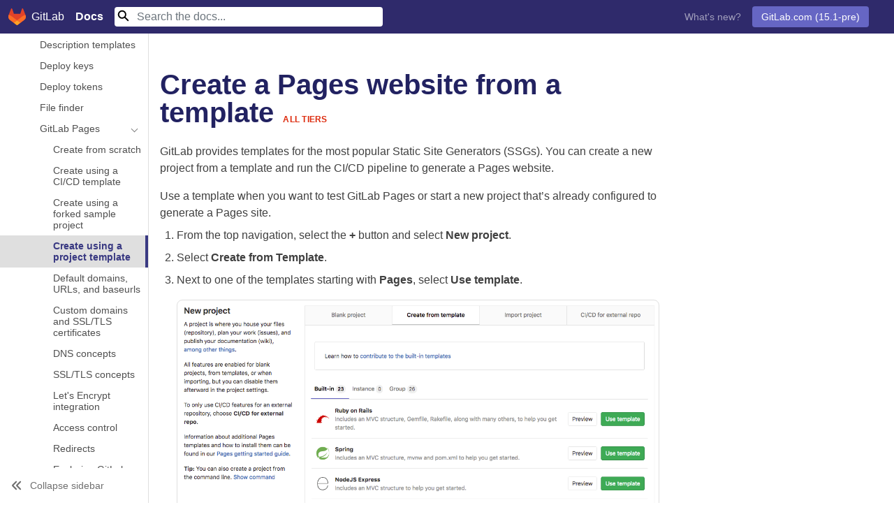

--- FILE ---
content_type: text/html; charset=utf-8
request_url: https://docs.gitlab.co.jp/ee/user/project/pages/getting_started/pages_new_project_template.html
body_size: 64381
content:
<!doctype html><html xmlns=http://www.w3.org/1999/xhtml xml:lang=ja-JP lang=ja-jp prefix="og: http://ogp.me/ns#">
<head>
<meta charset=utf-8>
<title>Create a Pages website from a template | GitLab</title>
<meta property=og:title content="Create a Pages website from a template | GitLab">
<meta name=description property=og:description content="GitLabドキュメント（Community Edition, Enterprise Edition, Omnibusパッケージ, GitLab Runner）">
<meta name=viewport content="width=device-width,initial-scale=1,user-scalable=no">
<meta name=docsearch:language content=ja>
<meta name=docsearch:version content=ja-jp>
<meta http-equiv=content-security-policy content="default-src 'self' https:; script-src 'self' 'unsafe-inline' 'unsafe-eval' https:; style-src 'self' 'unsafe-inline' https:; object-src 'none'; base-uri 'self'; connect-src 'self' https:; frame-src 'self' https:; img-src 'self' https: data:; manifest-src 'self'; media-src 'self'; worker-src 'none';">
<link href=https://cdn.jsdelivr.net/npm/bootstrap@5.0.2/dist/css/bootstrap.min.css rel=stylesheet integrity=sha384-EVSTQN3/azprG1Anm3QDgpJLIm9Nao0Yz1ztcQTwFspd3yD65VohhpuuCOmLASjC crossorigin=anonymous>
<link rel=stylesheet href=/assets/stylesheets/0.css>
<link rel=stylesheet href=https://cdn.jsdelivr.net/npm/@docsearch/css@3.0.0/dist/style.css>
<script src=/assets/javascripts/google_tagmanager-v1.js></script>
<meta name=generator content=GitLab.co.jp>
<link href=/opensearch.xml rel=search title=GitLabドキュメントを検索 type=application/opensearchdescription+xml>
<link rel=apple-touch-icon sizes=180x180 href=/assets/images/apple-touch-icon.png>
<link rel=manifest href=/assets/manifests/site.webmanifest>
<meta name=msapplication-config content=/assets/manifests/browserconfig.xml>
<meta name=msapplication-TileColor content=#FC6D26>
<meta name=theme-color content=#FC6D26>
<link rel=canonical href=https://docs.gitlab.co.jp/ee/user/project/pages/getting_started/pages_new_project_template.html>
<meta property=og:url content=https://docs.gitlab.co.jp/ee/user/project/pages/getting_started/pages_new_project_template.html>
</head>
<body itemscope itemtype=http://schema.org/WebPage data-spy=scroll data-target=#doc-nav data-offset=90>
<noscript><iframe src="https://www.googletagmanager.com/ns.html?id=GTM-TZF4J52" height=0 width=0 style=display:none;visibility:hidden></iframe></noscript>
<nav class="navbar navbar-expand-md navbar-dark py-lg-0 fixed-top d-flex container-fluid">
<a class="navbar-brand d-flex align-items-center justify-content-center" href=/>
<img src=/assets/images/gitlab-logo.svg alt="GitLab logo" class=logo>
<span class="d-none d-lg-inline px-2">GitLab</span> <strong class="ps-2 pl-lg-0 pt-0">Docs</strong>
</a>
<button class=navbar-toggler type=button data-bs-toggle=collapse data-bs-target=#navbarSupportedContent aria-controls=navbarSupportedContent aria-expanded=false aria-label="Toggle navigation">
<span class=navbar-toggler-icon></span>
</button>
<div class="collapse navbar-collapse flex-grow-1" id=navbarSupportedContent>
<ul class="navbar-nav me-auto mb-0">
<li class="nav-item active">
<form class="align-items-center my-2 my-lg-0" id=search-form action=/search/>
<input class="form-control mr-sm-2 docsearch border-0" name=query type=search placeholder="Search the docs..." aria-label=Search>
<input type=submit style=visibility:hidden;position:absolute aria-label="Submit search">
</form>
</ul>
<ul class="navbar-nav mb-0">
<li class="nav-item active">
<a class=nav-link href=https://about.gitlab.com/releases/categories/releases/ target=_blank>What's new?</a>
</ul>
<ul class="navbar-nav mb-0">
<li class="nav-item p-2 dropdown">
<button class="btn dropdown-toggle text-white" type=button id=navbarDropdown data-bs-toggle=dropdown aria-haspopup=true aria-expanded=false>
GitLab.com (15.1-pre)
</button>
<div class=dropdown-menu aria-labelledby=navbarDropdown>
<a class=dropdown-item class=active href=/ee/user/project/pages/getting_started/pages_new_project_template.html class=versions-tooltip>GitLab.com (15.1-pre)
<i class="fa fa-question-circle-o" aria-hidden=true data-toggle=tooltip data-placement=bottom title="Latest pre-release version of GitLab, with features available or about to become available on GitLab.com. For self-managed GitLab installations, select your version number as listed at your GitLab instance's /help URL."></i>
</a>
<div class=dropdown-divider></div>
<a class=dropdown-item href=/15.0/ee/user/project/pages/getting_started/pages_new_project_template.html>
15.0
</a>
<a class=dropdown-item href=/14.10/ee/user/project/pages/getting_started/pages_new_project_template.html>
14.10
</a>
<a class=dropdown-item href=/14.9/ee/user/project/pages/getting_started/pages_new_project_template.html>
14.9
</a>
<div class=dropdown-divider></div>
<a class=dropdown-item href=/14.10/ee/user/project/pages/getting_started/pages_new_project_template.html>
14.10
</a>
<a class=dropdown-item href=/13.12/ee/user/project/pages/getting_started/pages_new_project_template.html>
13.12
</a>
<div class=dropdown-divider></div>
<a class=dropdown-item href=/archives/>Archives</a>
</div>
<li class="nav-item p-2">
</ul>
</div>
</nav>
<section class="gl-docs container-fluid mt-5">
<div class=row>
<div class="col-0 col-xl-2 ps-0">
<div class="nav-wrapper active">
<aside id=global-nav class=global-nav>
<nav class=global-nav-content>
<div class=global-nav-section>
<span class="global-nav-block-top nav-link">
<a class="global-nav-link level-0" href=/ee/>
GitLab Docs
</a>
<div class="section-title  collapsed" data-bs-toggle=collapse aria-expanded=false data-bs-target=#sec_bfea6009-34ae-40dd-9f1b-86baff2fbd9a></div>
</span>
</div>
<div class=global-nav-section>
<span class="global-nav-block-top nav-link">
<a class="global-nav-link level-0" href=/ee/tutorials/>
Learn GitLab with tutorials
</a>
<div class="section-title  collapsed" data-bs-toggle=collapse aria-expanded=false data-bs-target=#sec_7778ce15-c01c-4da1-af39-11ea87aa8623></div>
</span>
</div>
<div class=global-nav-section>
<span class="global-nav-block-top nav-link">
<a class="global-nav-link level-0 has-collapse" href=/ee/subscriptions/>
Choose a subscription
</a>
<div class="section-title collapse-toggle collapsed" data-bs-toggle=collapse aria-expanded=false data-bs-target=#sec_6b5a8644-c9aa-4ebb-a231-3a3c4eb3b7d8></div>
</span>
<div class=collapse id=sec_6b5a8644-c9aa-4ebb-a231-3a3c4eb3b7d8>
<span class="global-nav-cat nav-link">
<a class="global-nav-link level-1" href=/ee/subscriptions/gitlab_com/>
GitLab SaaS subscriptions
</a>
<div class=collapsed data-bs-toggle=collapse aria-expanded=false data-bs-target=#cat_ebd44d09-e086-4746-9ec7-3634881ec5e9></div>
</span>
<span class="global-nav-cat nav-link">
<a class="global-nav-link level-1" href=/ee/subscriptions/self_managed/>
Self-managed subscriptions
</a>
<div class=collapsed data-bs-toggle=collapse aria-expanded=false data-bs-target=#cat_6f69fadb-7604-43e7-b39e-78543ff607e6></div>
</span>
<span class="global-nav-cat nav-link">
<a class="global-nav-link level-1" href=/ee/subscriptions/gitlab_dedicated/>
GitLab Dedicated subscriptions
</a>
<div class=collapsed data-bs-toggle=collapse aria-expanded=false data-bs-target=#cat_d7ffaeda-2fb2-4749-ad4a-ca99837eecdd></div>
</span>
<span class="global-nav-cat nav-link">
<a class="global-nav-link level-1" href=/ee/subscriptions/quarterly_reconciliation.html>
Quarterly reconciliation
</a>
<div class=collapsed data-bs-toggle=collapse aria-expanded=false data-bs-target=#cat_19dc2c76-eed5-47c2-a6c8-b3d9d08c9bd2></div>
</span>
<span class="global-nav-cat nav-link">
<a class="global-nav-link level-1" href=/ee/user/usage_quotas.html>
Storage usage quota
</a>
<div class=collapsed data-bs-toggle=collapse aria-expanded=false data-bs-target=#cat_0f3d6281-66f1-4dab-9369-4ef52adf9b4f></div>
</span>
<span class="global-nav-cat nav-link">
<a class="global-nav-link level-1" href=/ee/ci/pipelines/cicd_minutes.html>
CI/CD minutes quota
</a>
<div class=collapsed data-bs-toggle=collapse aria-expanded=false data-bs-target=#cat_5b173fa5-c4eb-4911-af0d-efba8467ca31></div>
</span>
<span class="global-nav-cat nav-link">
<a class="global-nav-link level-1" href=/ee/user/free_user_limit.html>
Free user limit
</a>
<div class=collapsed data-bs-toggle=collapse aria-expanded=false data-bs-target=#cat_5e5a7af8-e3a5-4d9a-a004-7ca87cb826bb></div>
</span>
<span class="global-nav-cat nav-link">
<a class="global-nav-link level-1" href=/ee/user/admin_area/license.html>
Activate Enterprise Edition
</a>
<div class=collapsed data-bs-toggle=collapse aria-expanded=false data-bs-target=#cat_d4e95764-ccc8-4d45-acc0-3b7f46d9a510></div>
</span>
<span class="global-nav-cat nav-link">
<a class="global-nav-link level-1" href=/ee/subscriptions/bronze_starter.html>
Features available to Starter and Bronze subscribers
</a>
<div class=collapsed data-bs-toggle=collapse aria-expanded=false data-bs-target=#cat_612ab99a-92e2-4136-8156-7bf407101e60></div>
</span>
</div>
</div>
<div class=global-nav-section>
<span class="global-nav-block-top nav-link">
<a class="global-nav-link level-0 has-collapse" href=/ee/install/>
Install GitLab
</a>
<div class="section-title collapse-toggle collapsed" data-bs-toggle=collapse aria-expanded=false data-bs-target=#sec_474912e4-3275-4506-b4c7-a015bd232b37></div>
</span>
<div class=collapse id=sec_474912e4-3275-4506-b4c7-a015bd232b37>
<span class="global-nav-cat nav-link">
<a class="global-nav-link level-1 has-collapse" href=/ee/install/requirements.html>
Requirements
</a>
<div class="collapse-toggle collapsed" data-bs-toggle=collapse aria-expanded=false data-bs-target=#cat_e694c7c0-dd46-4602-8438-4c77dc9b6ea8></div>
</span>
<div class=collapse id=cat_e694c7c0-dd46-4602-8438-4c77dc9b6ea8>
<span class=nav-link>
<a class="global-nav-link level-2" href=/ee/install/postgresql_extensions.html>
PostgreSQL extensions
</a>
<div class=collapsed data-bs-toggle=collapse aria-expanded=false data-bs-target=#doc_188b7abe-4ed7-4e48-9b75-b9030d506705></div>
</span>
</div>
<span class="global-nav-cat nav-link">
<a class="global-nav-link level-1 has-collapse" href=/ee/install/>
Installation methods
</a>
<div class="collapse-toggle collapsed" data-bs-toggle=collapse aria-expanded=false data-bs-target=#cat_67465b4a-7bc2-4be9-8422-c202ecfee256></div>
</span>
<div class=collapse id=cat_67465b4a-7bc2-4be9-8422-c202ecfee256>
<span class=nav-link>
<a class="global-nav-link level-2 has-collapse" href=/omnibus/>
Linux packages (Omnibus)
</a>
<div class="collapse-toggle collapsed" data-bs-toggle=collapse aria-expanded=false data-bs-target=#doc_1ae32395-3c17-446e-8328-5fc25aa3d603></div>
</span>
<div class=collapse id=doc_1ae32395-3c17-446e-8328-5fc25aa3d603>
<span class=nav-link>
<a class="global-nav-link level-3 has-collapse" href=/omnibus/architecture/>
Architecture
</a>
<div class="collapse-toggle collapsed" data-bs-toggle=collapse aria-expanded=false data-bs-target=#doc_6407273b-4023-458f-817b-57c7df341c6d></div>
</span>
<div class=collapse id=doc_6407273b-4023-458f-817b-57c7df341c6d>
<span class=nav-link>
<a class="global-nav-link level-4" href=/ee/administration/package_information/omnibus_packages.html>
Omnibus packages and images
</a>
<div class=collapsed data-bs-toggle=collapse aria-expanded=false data-bs-target=#doc_e50fa731-76c7-4473-92d7-fdbe8e060365></div>
</span>
<span class=nav-link>
<a class="global-nav-link level-4" href=/ee/administration/package_information/>
Package information
</a>
<div class=collapsed data-bs-toggle=collapse aria-expanded=false data-bs-target=#doc_a17aeb3b-809e-46da-8e6b-144967e4dd81></div>
</span>
<span class=nav-link>
<a class="global-nav-link level-4" href=/ee/administration/package_information/defaults.html>
Package defaults
</a>
<div class=collapsed data-bs-toggle=collapse aria-expanded=false data-bs-target=#doc_7fc02739-bab0-4d4b-90cf-ad6a3714f17a></div>
</span>
<span class=nav-link>
<a class="global-nav-link level-4" href=/ee/administration/package_information/licensing.html>
Package licensing
</a>
<div class=collapsed data-bs-toggle=collapse aria-expanded=false data-bs-target=#doc_5b77ba76-4ba5-4147-97e1-4821963d8f9c></div>
</span>
<span class=nav-link>
<a class="global-nav-link level-4" href=/ee/administration/package_information/signed_packages.html>
Package signatures
</a>
<div class=collapsed data-bs-toggle=collapse aria-expanded=false data-bs-target=#doc_9f06a02b-0f39-4592-a732-21a27603d373></div>
</span>
<span class=nav-link>
<a class="global-nav-link level-4" href=/ee/administration/package_information/postgresql_versions.html>
PostgreSQL versions
</a>
<div class=collapsed data-bs-toggle=collapse aria-expanded=false data-bs-target=#doc_4e9604d7-b624-40b9-b846-3e52fef35475></div>
</span>
</div>
<span class=nav-link>
<a class="global-nav-link level-3 has-collapse" href=/omnibus/installation/>
Installation
</a>
<div class="collapse-toggle collapsed" data-bs-toggle=collapse aria-expanded=false data-bs-target=#doc_bb63aef4-53fd-44d4-9969-2063eb7f94dc></div>
</span>
<div class=collapse id=doc_bb63aef4-53fd-44d4-9969-2063eb7f94dc>
<span class=nav-link>
<a class="global-nav-link level-4" href=/ee/administration/package_information/deprecation_policy.html>
Deprecation policy
</a>
<div class=collapsed data-bs-toggle=collapse aria-expanded=false data-bs-target=#doc_8ca88c79-1d39-406d-8e65-fa11d34f3fd3></div>
</span>
<span class=nav-link>
<a class="global-nav-link level-4" href=/ee/administration/package_information/supported_os.html>
Supported OSes
</a>
<div class=collapsed data-bs-toggle=collapse aria-expanded=false data-bs-target=#doc_6f05c630-dd5e-418c-bade-efe3c9826550></div>
</span>
<span class=nav-link>
<a class="global-nav-link level-4" href=/ee/update/package/#upgrade-using-a-manually-downloaded-package>
Manual installation
</a>
<div class=collapsed data-bs-toggle=collapse aria-expanded=false data-bs-target=#doc_99e7a849-80d2-4fef-adca-c7fe9640b416></div>
</span>
<span class=nav-link>
<a class="global-nav-link level-4" href=/omnibus/jihu_edition.html>
Install JiHu Edition
</a>
<div class=collapsed data-bs-toggle=collapse aria-expanded=false data-bs-target=#doc_091b8784-a352-4c31-b80a-cfa42d7202ef></div>
</span>
</div>
<span class=nav-link>
<a class="global-nav-link level-3 has-collapse" href=/omnibus/settings/>
Configure
</a>
<div class="collapse-toggle collapsed" data-bs-toggle=collapse aria-expanded=false data-bs-target=#doc_19a2c042-a3db-498f-84af-888af340d7eb></div>
</span>
<div class=collapse id=doc_19a2c042-a3db-498f-84af-888af340d7eb>
<span class=nav-link>
<a class="global-nav-link level-4" href=/omnibus/settings/actioncable.html>
Action Cable
</a>
<div class=collapsed data-bs-toggle=collapse aria-expanded=false data-bs-target=#doc_df119f11-ae2d-41f9-9d6d-04c84aa06a48></div>
</span>
<span class=nav-link>
<a class="global-nav-link level-4" href=/omnibus/settings/backups.html>
Backups
</a>
<div class=collapsed data-bs-toggle=collapse aria-expanded=false data-bs-target=#doc_9935d716-92a2-4f88-a336-2130204242ee></div>
</span>
<span class=nav-link>
<a class="global-nav-link level-4" href=/omnibus/settings/configuration.html>
Configuration options
</a>
<div class=collapsed data-bs-toggle=collapse aria-expanded=false data-bs-target=#doc_4676fc43-4c92-4734-832a-7ae57e18f8cc></div>
</span>
<span class=nav-link>
<a class="global-nav-link level-4" href=/omnibus/settings/environment-variables.html>
Custom environment variables
</a>
<div class=collapsed data-bs-toggle=collapse aria-expanded=false data-bs-target=#doc_cd3b83f8-3f61-4e98-9add-767bd0d884bd></div>
</span>
<span class=nav-link>
<a class="global-nav-link level-4" href=/omnibus/settings/database.html>
Database
</a>
<div class=collapsed data-bs-toggle=collapse aria-expanded=false data-bs-target=#doc_ec0d4b14-a953-4bfa-9631-7232161e7bdf></div>
</span>
<span class=nav-link>
<a class="global-nav-link level-4" href=/ee/integration/mattermost/>
GitLab Mattermost
</a>
<div class=collapsed data-bs-toggle=collapse aria-expanded=false data-bs-target=#doc_9ea3029a-2fa6-4382-aae4-71b948b0fb9e></div>
</span>
<span class=nav-link>
<a class="global-nav-link level-4" href=/omnibus/settings/grafana.html>
Grafana
</a>
<div class=collapsed data-bs-toggle=collapse aria-expanded=false data-bs-target=#doc_4bc648d7-0c49-4a96-8531-ea2ed908ea64></div>
</span>
<span class=nav-link>
<a class="global-nav-link level-4" href=/omnibus/roles/>
High availability roles
</a>
<div class=collapsed data-bs-toggle=collapse aria-expanded=false data-bs-target=#doc_491cd3a7-d6eb-4818-b00e-e7c058458bb4></div>
</span>
<span class=nav-link>
<a class="global-nav-link level-4" href=/omnibus/settings/logs.html>
Logs
</a>
<div class=collapsed data-bs-toggle=collapse aria-expanded=false data-bs-target=#doc_8438559c-374d-42e0-a63f-35a66f10c44d></div>
</span>
<span class=nav-link>
<a class="global-nav-link level-4" href=/omnibus/settings/nginx.html>
NGINX
</a>
<div class=collapsed data-bs-toggle=collapse aria-expanded=false data-bs-target=#doc_383f0f0b-c56e-43eb-aac9-c9794b349482></div>
</span>
<span class=nav-link>
<a class="global-nav-link level-4" href=/omnibus/settings/praefect.html>
Gitaly Cluster
</a>
<div class=collapsed data-bs-toggle=collapse aria-expanded=false data-bs-target=#doc_2eccd958-bcf5-43ee-bf42-cd5dfc5d3411></div>
</span>
<span class=nav-link>
<a class="global-nav-link level-4" href=/omnibus/settings/prometheus.html>
Prometheus
</a>
<div class=collapsed data-bs-toggle=collapse aria-expanded=false data-bs-target=#doc_415e3ee3-ed6b-44bd-b3e0-39b8e5cf36b0></div>
</span>
<span class=nav-link>
<a class="global-nav-link level-4" href=/ee/administration/operations/puma.html>
Puma
</a>
<div class=collapsed data-bs-toggle=collapse aria-expanded=false data-bs-target=#doc_5ad79222-08c7-4e89-be79-b1902f5b0ab7></div>
</span>
<span class=nav-link>
<a class="global-nav-link level-4" href=/omnibus/settings/rpi.html>
Raspberry Pi
</a>
<div class=collapsed data-bs-toggle=collapse aria-expanded=false data-bs-target=#doc_65598cf1-6550-4f84-a33e-5f883ded0b32></div>
</span>
<span class=nav-link>
<a class="global-nav-link level-4" href=/omnibus/settings/redis.html>
Redis
</a>
<div class=collapsed data-bs-toggle=collapse aria-expanded=false data-bs-target=#doc_1e3764d5-190d-4273-89da-1b2d75d3d5c3></div>
</span>
<span class=nav-link>
<a class="global-nav-link level-4" href=/omnibus/settings/smtp.html>
SMTP
</a>
<div class=collapsed data-bs-toggle=collapse aria-expanded=false data-bs-target=#doc_28271fb3-cf8f-4ce0-a1e9-64711f0cb6bb></div>
</span>
<span class=nav-link>
<a class="global-nav-link level-4" href=/omnibus/settings/ssl.html>
SSL
</a>
<div class=collapsed data-bs-toggle=collapse aria-expanded=false data-bs-target=#doc_41abd883-acd7-4076-8d3c-38d820990f32></div>
</span>
<span class=nav-link>
<a class="global-nav-link level-4" href=/omnibus/settings/dns.html>
DNS
</a>
<div class=collapsed data-bs-toggle=collapse aria-expanded=false data-bs-target=#doc_203f30f1-b764-415f-b37b-6735b87c81a7></div>
</span>
<span class=nav-link>
<a class="global-nav-link level-4" href=/omnibus/settings/image_scaling.html>
Image scaling
</a>
<div class=collapsed data-bs-toggle=collapse aria-expanded=false data-bs-target=#doc_f51b47d2-6aed-4b59-992d-6d48edbded43></div>
</span>
<span class=nav-link>
<a class="global-nav-link level-4" href=/omnibus/settings/memory_constrained_envs.html>
Memory-constrained environments
</a>
<div class=collapsed data-bs-toggle=collapse aria-expanded=false data-bs-target=#doc_09b2a355-305a-4964-8fbb-bd323f6aa1cd></div>
</span>
</div>
<span class=nav-link>
<a class="global-nav-link level-3" href=/omnibus/release/>
Release process
</a>
<div class=collapsed data-bs-toggle=collapse aria-expanded=false data-bs-target=#doc_e4255415-53bb-4415-ad8e-3440b90c7daa></div>
</span>
<span class=nav-link>
<a class="global-nav-link level-3" href=/omnibus/maintenance/>
Maintain
</a>
<div class=collapsed data-bs-toggle=collapse aria-expanded=false data-bs-target=#doc_bb91d7a1-97d8-4a20-8a47-473acf591b1f></div>
</span>
<span class=nav-link>
<a class="global-nav-link level-3" href=/omnibus/troubleshooting.html>
Troubleshoot
</a>
<div class=collapsed data-bs-toggle=collapse aria-expanded=false data-bs-target=#doc_6344c5d3-b3a4-4a81-b6c5-87712d44dd1d></div>
</span>
</div>
<span class=nav-link>
<a class="global-nav-link level-2 has-collapse" href=/ee/install/cloud_native/>
Cloud Native
</a>
<div class="collapse-toggle collapsed" data-bs-toggle=collapse aria-expanded=false data-bs-target=#doc_c57f7976-927b-4164-9e2c-c857b7d337f4></div>
</span>
<div class=collapse id=doc_c57f7976-927b-4164-9e2c-c857b7d337f4>
<span class=nav-link>
<a class="global-nav-link level-3 has-collapse" href=/charts/>
Install with Helm Charts
</a>
<div class="collapse-toggle collapsed" data-bs-toggle=collapse aria-expanded=false data-bs-target=#doc_79a94a65-e015-4027-9939-e52b3f0ac353></div>
</span>
<div class=collapse id=doc_79a94a65-e015-4027-9939-e52b3f0ac353>
<span class=nav-link>
<a class="global-nav-link level-4 has-collapse" href=/charts/installation/>
Install
</a>
<div class="collapse-toggle collapsed" data-bs-toggle=collapse aria-expanded=false data-bs-target=#doc_8a127685-769f-4eb9-b663-dc6c41250c36></div>
</span>
<div class=collapse id=doc_8a127685-769f-4eb9-b663-dc6c41250c36>
<span class=nav-link>
<a class="global-nav-link level-5" href=/charts/installation/tools.html>
Required tools
</a>
<div class=collapsed data-bs-toggle=collapse aria-expanded=false data-bs-target=#doc_9e904ef9-863b-401e-99dc-7fb8729c5fbc></div>
</span>
<span class=nav-link>
<a class="global-nav-link level-5 has-collapse" href=/charts/installation/cloud/>
Cloud cluster preparation
</a>
<div class="collapse-toggle collapsed" data-bs-toggle=collapse aria-expanded=false data-bs-target=#doc_3f981cb0-a701-4668-a968-f0e6c0bf3696></div>
</span>
<div class=collapse id=doc_3f981cb0-a701-4668-a968-f0e6c0bf3696>
<span class=nav-link>
<a class="global-nav-link level-6" href=/charts/installation/cloud/aks.html>
AKS
</a>
</span>
<span class=nav-link>
<a class="global-nav-link level-6" href=/charts/installation/cloud/eks.html>
EKS
</a>
</span>
<span class=nav-link>
<a class="global-nav-link level-6" href=/charts/installation/cloud/gke.html>
GKE
</a>
</span>
<span class=nav-link>
<a class="global-nav-link level-6" href=/charts/installation/cloud/openshift.html>
OpenShift
</a>
</span>
</div>
<span class=nav-link>
<a class="global-nav-link level-5" href=/charts/installation/deployment.html>
Install with Helm Charts
</a>
<div class=collapsed data-bs-toggle=collapse aria-expanded=false data-bs-target=#doc_c208bfd9-ccc3-48fb-a179-8a8c7faed926></div>
</span>
<span class=nav-link>
<a class="global-nav-link level-5" href=/charts/installation/upgrade.html>
Upgrade
</a>
<div class=collapsed data-bs-toggle=collapse aria-expanded=false data-bs-target=#doc_6043e38a-997d-4e36-a20f-4cc9aca8df2f></div>
</span>
<span class=nav-link>
<a class="global-nav-link level-5 has-collapse" href=/charts/backup-restore/>
Backup and Restore
</a>
<div class="collapse-toggle collapsed" data-bs-toggle=collapse aria-expanded=false data-bs-target=#doc_60f596f7-92ba-45e0-b405-fbb4ebf454b1></div>
</span>
<div class=collapse id=doc_60f596f7-92ba-45e0-b405-fbb4ebf454b1>
<span class=nav-link>
<a class="global-nav-link level-6" href=/charts/backup-restore/backup.html>
Backup
</a>
</span>
<span class=nav-link>
<a class="global-nav-link level-6" href=/charts/backup-restore/restore.html>
Restore
</a>
</span>
</div>
<span class=nav-link>
<a class="global-nav-link level-5 has-collapse" href=/charts/installation/migration/>
Migrate from Omnibus
</a>
<div class="collapse-toggle collapsed" data-bs-toggle=collapse aria-expanded=false data-bs-target=#doc_b808b888-a304-4f32-b20c-acda56f623da></div>
</span>
<div class=collapse id=doc_b808b888-a304-4f32-b20c-acda56f623da>
<span class=nav-link>
<a class="global-nav-link level-6" href=/charts/installation/migration/package_to_helm.html>
Migrate from the Linux package
</a>
</span>
<span class=nav-link>
<a class="global-nav-link level-6" href=/charts/installation/migration/helm_to_package.html>
Migrate to the Linux package
</a>
</span>
<span class=nav-link>
<a class="global-nav-link level-6" href=/charts/installation/migration/helm.html>
Migrate between Helm versions
</a>
</span>
<span class=nav-link>
<a class="global-nav-link level-6" href=/charts/installation/migration/minio.html>
Migrate to MinIO
</a>
</span>
</div>
<span class=nav-link>
<a class="global-nav-link level-5" href=/charts/installation/version_mappings.html>
Version mappings
</a>
<div class=collapsed data-bs-toggle=collapse aria-expanded=false data-bs-target=#doc_b8e1aaf8-fb25-4d1f-973c-ba30f6bca75d></div>
</span>
</div>
<span class=nav-link>
<a class="global-nav-link level-4 has-collapse" href=/charts/charts/>
Configure
</a>
<div class="collapse-toggle collapsed" data-bs-toggle=collapse aria-expanded=false data-bs-target=#doc_b57d03c8-57ed-41e3-9136-ddbf2f6a8100></div>
</span>
<div class=collapse id=doc_b57d03c8-57ed-41e3-9136-ddbf2f6a8100>
<span class=nav-link>
<a class="global-nav-link level-5" href=/charts/charts/globals.html>
Globals
</a>
<div class=collapsed data-bs-toggle=collapse aria-expanded=false data-bs-target=#doc_c1bb2943-5951-4d4f-bf99-0d381584732e></div>
</span>
<span class=nav-link>
<a class="global-nav-link level-5 has-collapse" href=/charts/charts/gitlab/>
GitLab sub-charts
</a>
<div class="collapse-toggle collapsed" data-bs-toggle=collapse aria-expanded=false data-bs-target=#doc_23f679fd-7c89-4f45-8939-56891f1d84c3></div>
</span>
<div class=collapse id=doc_23f679fd-7c89-4f45-8939-56891f1d84c3>
<span class=nav-link>
<a class="global-nav-link level-6" href=/charts/charts/gitlab/gitaly/>
Gitaly chart
</a>
</span>
<span class=nav-link>
<a class="global-nav-link level-6" href=/charts/charts/gitlab/gitlab-exporter/>
GitLab Exporter chart
</a>
</span>
<span class=nav-link>
<a class="global-nav-link level-6" href=/charts/charts/gitlab/gitlab-grafana/>
GitLab Grafana chart
</a>
</span>
<span class=nav-link>
<a class="global-nav-link level-6" href=/charts/charts/gitlab/gitlab-pages/>
GitLab Pages chart
</a>
</span>
<span class=nav-link>
<a class="global-nav-link level-6" href=/charts/charts/gitlab/gitlab-runner/>
GitLab Runner chart
</a>
</span>
<span class=nav-link>
<a class="global-nav-link level-6" href=/charts/charts/gitlab/gitlab-shell/>
GitLab Shell chart
</a>
</span>
<span class=nav-link>
<a class="global-nav-link level-6" href=/charts/charts/gitlab/kas/>
KAS chart
</a>
</span>
<span class=nav-link>
<a class="global-nav-link level-6" href=/charts/charts/gitlab/migrations/>
Migrations chart
</a>
</span>
<span class=nav-link>
<a class="global-nav-link level-6" href=/charts/charts/gitlab/praefect/>
Praefect chart
</a>
</span>
<span class=nav-link>
<a class="global-nav-link level-6" href=/charts/charts/gitlab/sidekiq/>
Sidekiq chart
</a>
</span>
<span class=nav-link>
<a class="global-nav-link level-6" href=/charts/charts/gitlab/toolbox/>
Toolbox chart
</a>
</span>
<span class=nav-link>
<a class="global-nav-link level-6" href=/charts/charts/gitlab/webservice/>
Webservice chart
</a>
</span>
</div>
<span class=nav-link>
<a class="global-nav-link level-5" href=/charts/charts/minio/>
Minio chart
</a>
<div class=collapsed data-bs-toggle=collapse aria-expanded=false data-bs-target=#doc_21ccbd08-20dc-4ead-9599-0a4182b8e595></div>
</span>
<span class=nav-link>
<a class="global-nav-link level-5" href=/charts/charts/nginx/>
Nginx chart
</a>
<div class=collapsed data-bs-toggle=collapse aria-expanded=false data-bs-target=#doc_496e3293-bb9d-407a-93d1-e1d650579d6e></div>
</span>
<span class=nav-link>
<a class="global-nav-link level-5" href=/charts/installation/deployment.html#redis>
Redis chart
</a>
<div class=collapsed data-bs-toggle=collapse aria-expanded=false data-bs-target=#doc_5cc31551-8177-4547-821d-ddd6d7e459af></div>
</span>
<span class=nav-link>
<a class="global-nav-link level-5" href=/charts/installation/deployment.html#redis>
Redis HA chart
</a>
<div class=collapsed data-bs-toggle=collapse aria-expanded=false data-bs-target=#doc_cca8ab2d-d67c-46ed-a66e-7d08a21f93fe></div>
</span>
<span class=nav-link>
<a class="global-nav-link level-5" href=/charts/charts/registry/>
Registry chart
</a>
<div class=collapsed data-bs-toggle=collapse aria-expanded=false data-bs-target=#doc_c0786bc4-fd15-4ae8-9755-abbef20e3da0></div>
</span>
<span class=nav-link>
<a class="global-nav-link level-5 has-collapse" href=/charts/advanced/>
Advanced
</a>
<div class="collapse-toggle collapsed" data-bs-toggle=collapse aria-expanded=false data-bs-target=#doc_19b6fbcb-a448-4c8b-baa3-078bc47581f0></div>
</span>
<div class=collapse id=doc_19b6fbcb-a448-4c8b-baa3-078bc47581f0>
<span class=nav-link>
<a class="global-nav-link level-6" href=/charts/advanced/external-db/>
External database
</a>
</span>
<span class=nav-link>
<a class="global-nav-link level-6" href=/charts/advanced/external-gitaly/>
External Gitaly
</a>
</span>
<span class=nav-link>
<a class="global-nav-link level-6" href=/charts/advanced/external-mattermost/>
External Mattermost
</a>
</span>
<span class=nav-link>
<a class="global-nav-link level-6" href=/charts/advanced/external-nginx/>
External Nginx
</a>
</span>
<span class=nav-link>
<a class="global-nav-link level-6" href=/charts/advanced/external-object-storage/>
External object storage
</a>
</span>
<span class=nav-link>
<a class="global-nav-link level-6" href=/charts/advanced/external-redis/>
External Redis
</a>
</span>
<span class=nav-link>
<a class="global-nav-link level-6" href=/charts/advanced/persistent-volumes/>
Persistent volumes
</a>
</span>
</div>
</div>
<span class=nav-link>
<a class="global-nav-link level-4" href=/charts/troubleshooting/>
Troubleshoot
</a>
<div class=collapsed data-bs-toggle=collapse aria-expanded=false data-bs-target=#doc_259d0b31-7b35-4638-8ab5-c5214e6894d9></div>
</span>
</div>
<span class=nav-link>
<a class="global-nav-link level-3 has-collapse" href=/operator/>
Install with GitLab Operator
</a>
<div class="collapse-toggle collapsed" data-bs-toggle=collapse aria-expanded=false data-bs-target=#doc_77112740-cb50-4579-82f9-496b3a36a972></div>
</span>
<div class=collapse id=doc_77112740-cb50-4579-82f9-496b3a36a972>
<span class=nav-link>
<a class="global-nav-link level-4" href=/operator/installation.html>
Install
</a>
<div class=collapsed data-bs-toggle=collapse aria-expanded=false data-bs-target=#doc_6621f620-bd57-4032-8a1a-624506067d4d></div>
</span>
<span class=nav-link>
<a class="global-nav-link level-4" href=/operator/backup_and_restore.html>
Backup and restore
</a>
<div class=collapsed data-bs-toggle=collapse aria-expanded=false data-bs-target=#doc_c1e0a255-30a7-4074-b182-d5820d017632></div>
</span>
<span class=nav-link>
<a class="global-nav-link level-4" href=/operator/gitlab_upgrades.html>
Upgrade GitLab
</a>
<div class=collapsed data-bs-toggle=collapse aria-expanded=false data-bs-target=#doc_601874d0-a03c-40d8-a7fc-8254ff565737></div>
</span>
<span class=nav-link>
<a class="global-nav-link level-4" href=/operator/git_over_ssh.html>
Support for Git over SSH
</a>
<div class=collapsed data-bs-toggle=collapse aria-expanded=false data-bs-target=#doc_d9dbb32c-4f5a-40d8-8a35-5583cae1e05b></div>
</span>
<span class=nav-link>
<a class="global-nav-link level-4" href=/operator/operator_upgrades.html>
Upgrade the Operator
</a>
<div class=collapsed data-bs-toggle=collapse aria-expanded=false data-bs-target=#doc_9d096651-aa4f-4eae-ae3d-6d92cbb54ab6></div>
</span>
<span class=nav-link>
<a class="global-nav-link level-4" href=/operator/security_context_constraints.html>
Security context constraints
</a>
<div class=collapsed data-bs-toggle=collapse aria-expanded=false data-bs-target=#doc_206d984e-d0e4-469b-8dba-27b34f13f7cd></div>
</span>
</div>
</div>
<span class=nav-link>
<a class="global-nav-link level-2" href=/ee/install/docker.html>
Docker
</a>
<div class=collapsed data-bs-toggle=collapse aria-expanded=false data-bs-target=#doc_4ef6690f-629b-4390-880c-c4f8792e1c73></div>
</span>
<span class=nav-link>
<a class="global-nav-link level-2 has-collapse" href=/ee/install/installation.html>
From source
</a>
<div class="collapse-toggle collapsed" data-bs-toggle=collapse aria-expanded=false data-bs-target=#doc_aaf6b30d-e257-40a6-9a2d-c1b9d6550f16></div>
</span>
<div class=collapse id=doc_aaf6b30d-e257-40a6-9a2d-c1b9d6550f16>
<span class=nav-link>
<a class="global-nav-link level-3" href=/ee/install/relative_url.html>
Install under a relative URL
</a>
<div class=collapsed data-bs-toggle=collapse aria-expanded=false data-bs-target=#doc_12974979-9977-452d-ab76-17e83e199758></div>
</span>
</div>
<span class=nav-link>
<a class="global-nav-link level-2" href=/ee/administration/troubleshooting/>
Troubleshooting
</a>
<div class=collapsed data-bs-toggle=collapse aria-expanded=false data-bs-target=#doc_d00268cb-7669-411f-89f1-7501eefe795e></div>
</span>
</div>
<span class="global-nav-cat nav-link">
<a class="global-nav-link level-1 has-collapse" href=/ee/install/#install-gitlab-on-cloud-providers>
Cloud providers guides
</a>
<div class="collapse-toggle collapsed" data-bs-toggle=collapse aria-expanded=false data-bs-target=#cat_44ee0f24-3f56-49c9-ae03-dd9eefe8bda6></div>
</span>
<div class=collapse id=cat_44ee0f24-3f56-49c9-ae03-dd9eefe8bda6>
<span class=nav-link>
<a class="global-nav-link level-2" href=/ee/install/azure/>
Azure
</a>
<div class=collapsed data-bs-toggle=collapse aria-expanded=false data-bs-target=#doc_accd4b5e-01bc-421b-9103-6ceb2cacb009></div>
</span>
<span class=nav-link>
<a class="global-nav-link level-2" href=/ee/install/google_cloud_platform/>
Google Cloud Platform (GCP)
</a>
<div class=collapsed data-bs-toggle=collapse aria-expanded=false data-bs-target=#doc_0bfa6d26-642b-4448-bd2c-9dbc799eef99></div>
</span>
<span class=nav-link>
<a class="global-nav-link level-2 has-collapse" href=/ee/install/aws/>
Amazon Web Services (AWS)
</a>
<div class="collapse-toggle collapsed" data-bs-toggle=collapse aria-expanded=false data-bs-target=#doc_20843c00-31d6-4520-b1be-a2f4ddb35937></div>
</span>
<div class=collapse id=doc_20843c00-31d6-4520-b1be-a2f4ddb35937>
<span class=nav-link>
<a class="global-nav-link level-3" href=/ee/install/aws/eks_clusters_aws.html>
EKS best practices
</a>
<div class=collapsed data-bs-toggle=collapse aria-expanded=false data-bs-target=#doc_c9e23865-3765-4960-97fc-cdd87c4a2146></div>
</span>
<span class=nav-link>
<a class="global-nav-link level-3" href=/ee/install/aws/gitlab_sre_for_aws.html>
GitLab SRE for AWS
</a>
<div class=collapsed data-bs-toggle=collapse aria-expanded=false data-bs-target=#doc_271e1375-f934-4243-acc4-503ec71b4918></div>
</span>
<span class=nav-link>
<a class="global-nav-link level-3" href=/ee/install/aws/gitlab_hybrid_on_aws.html>
GitLab Cloud Native Hybrid on AWS EKS
</a>
<div class=collapsed data-bs-toggle=collapse aria-expanded=false data-bs-target=#doc_3e5092bf-318d-4fac-88ed-b82a6acb67f7></div>
</span>
<span class=nav-link>
<a class="global-nav-link level-3" href=/ee/install/aws/manual_install_aws.html>
Manual install on AWS
</a>
<div class=collapsed data-bs-toggle=collapse aria-expanded=false data-bs-target=#doc_f47ab73b-5687-4939-b936-a4d982ec3546></div>
</span>
</div>
</div>
<span class="global-nav-cat nav-link">
<a class="global-nav-link level-1 has-collapse" href=/ee/topics/offline/>
Offline GitLab
</a>
<div class="collapse-toggle collapsed" data-bs-toggle=collapse aria-expanded=false data-bs-target=#cat_e9dae46d-e099-4376-a2b5-6b20f017ade6></div>
</span>
<div class=collapse id=cat_e9dae46d-e099-4376-a2b5-6b20f017ade6>
<span class=nav-link>
<a class="global-nav-link level-2" href=/ee/topics/offline/quick_start_guide.html>
Offline GitLab installation
</a>
<div class=collapsed data-bs-toggle=collapse aria-expanded=false data-bs-target=#doc_644190a3-03f7-4104-984e-f49607a578c9></div>
</span>
</div>
<span class="global-nav-cat nav-link">
<a class="global-nav-link level-1 has-collapse" href=/ee/administration/reference_architectures/>
Reference Architectures
</a>
<div class="collapse-toggle collapsed" data-bs-toggle=collapse aria-expanded=false data-bs-target=#cat_92bd89d3-34ea-4ef3-a488-6274bf425211></div>
</span>
<div class=collapse id=cat_92bd89d3-34ea-4ef3-a488-6274bf425211>
<span class=nav-link>
<a class="global-nav-link level-2" href=/ee/administration/reference_architectures/1k_users.html>
Up to 1,000 users
</a>
<div class=collapsed data-bs-toggle=collapse aria-expanded=false data-bs-target=#doc_e21a14a4-639f-4003-a8ae-0733490205fe></div>
</span>
<span class=nav-link>
<a class="global-nav-link level-2" href=/ee/administration/reference_architectures/2k_users.html>
Up to 2,000 users
</a>
<div class=collapsed data-bs-toggle=collapse aria-expanded=false data-bs-target=#doc_ff823cc2-a74a-46a4-b0f3-0e48ca1be4b1></div>
</span>
<span class=nav-link>
<a class="global-nav-link level-2" href=/ee/administration/reference_architectures/3k_users.html>
Up to 3,000 users
</a>
<div class=collapsed data-bs-toggle=collapse aria-expanded=false data-bs-target=#doc_80fe4493-980e-43f7-ada9-09af8f8079b7></div>
</span>
<span class=nav-link>
<a class="global-nav-link level-2" href=/ee/administration/reference_architectures/5k_users.html>
Up to 5,000 users
</a>
<div class=collapsed data-bs-toggle=collapse aria-expanded=false data-bs-target=#doc_e761745a-d5ba-4e24-ab0f-4f56cf515d44></div>
</span>
<span class=nav-link>
<a class="global-nav-link level-2" href=/ee/administration/reference_architectures/10k_users.html>
Up to 10,000 users
</a>
<div class=collapsed data-bs-toggle=collapse aria-expanded=false data-bs-target=#doc_998e02f8-c2bf-4a93-8a4a-c04dbc6a018c></div>
</span>
<span class=nav-link>
<a class="global-nav-link level-2" href=/ee/administration/reference_architectures/25k_users.html>
Up to 25,000 users
</a>
<div class=collapsed data-bs-toggle=collapse aria-expanded=false data-bs-target=#doc_d8139252-4a70-4508-957b-d9b90811a010></div>
</span>
<span class=nav-link>
<a class="global-nav-link level-2" href=/ee/administration/reference_architectures/50k_users.html>
Up to 50,000 users
</a>
<div class=collapsed data-bs-toggle=collapse aria-expanded=false data-bs-target=#doc_ea0f7148-d4ee-4b72-bdb4-fdeaf456446f></div>
</span>
<span class=nav-link>
<a class="global-nav-link level-2" href=/ee/administration/reference_architectures/troubleshooting.html>
Troubleshooting
</a>
<div class=collapsed data-bs-toggle=collapse aria-expanded=false data-bs-target=#doc_2081aa7c-a852-4085-a76b-a50796d4abda></div>
</span>
</div>
<span class="global-nav-cat nav-link">
<a class="global-nav-link level-1" href=/ee/install/next_steps.html>
Steps after installing
</a>
<div class=collapsed data-bs-toggle=collapse aria-expanded=false data-bs-target=#cat_2350156b-45bd-40c4-8e51-71d19ad0f455></div>
</span>
<span class="global-nav-cat nav-link">
<a class="global-nav-link level-1 has-collapse" href=/ee/update/>
Upgrade GitLab
</a>
<div class="collapse-toggle collapsed" data-bs-toggle=collapse aria-expanded=false data-bs-target=#cat_d5b8132c-9ea5-49c0-b0a7-aa74a480c2ee></div>
</span>
<div class=collapse id=cat_d5b8132c-9ea5-49c0-b0a7-aa74a480c2ee>
<span class=nav-link>
<a class="global-nav-link level-2" href=/ee/update/plan_your_upgrade.html>
Plan an upgrade
</a>
<div class=collapsed data-bs-toggle=collapse aria-expanded=false data-bs-target=#doc_023526a9-96b2-4f35-bf09-e4afac5583c3></div>
</span>
<span class=nav-link>
<a class="global-nav-link level-2 has-collapse" href=/ee/update/package/>
Upgrade Omnibus instance
</a>
<div class="collapse-toggle collapsed" data-bs-toggle=collapse aria-expanded=false data-bs-target=#doc_60370ddc-4a40-4072-8ea9-d009bd1dcd96></div>
</span>
<div class=collapse id=doc_60370ddc-4a40-4072-8ea9-d009bd1dcd96>
<span class=nav-link>
<a class="global-nav-link level-3" href=/omnibus/update/convert_to_omnibus.html>
Convert to Omnibus
</a>
<div class=collapsed data-bs-toggle=collapse aria-expanded=false data-bs-target=#doc_6921c07b-6465-4ec9-a601-a8b322a0a5ad></div>
</span>
<span class=nav-link>
<a class="global-nav-link level-3" href=/ee/update/package/convert_to_ee.html>
Convert to Enterprise Edition
</a>
<div class=collapsed data-bs-toggle=collapse aria-expanded=false data-bs-target=#doc_8ef58a5d-7a4e-4f44-9b57-a33cf4c8e7c4></div>
</span>
<span class=nav-link>
<a class="global-nav-link level-3" href=/omnibus/update/package_signatures.html>
Package signatures
</a>
<div class=collapsed data-bs-toggle=collapse aria-expanded=false data-bs-target=#doc_d92d612a-cb58-4872-8add-bb1835d1a680></div>
</span>
<span class=nav-link>
<a class="global-nav-link level-3" href=/omnibus/update/gitlab_14_changes.html>
GitLab 14 changes
</a>
<div class=collapsed data-bs-toggle=collapse aria-expanded=false data-bs-target=#doc_c301832a-ae2c-4ede-91d7-89b8e8530c85></div>
</span>
<span class=nav-link>
<a class="global-nav-link level-3" href=/omnibus/update/gitlab_13_changes.html>
GitLab 13 changes
</a>
<div class=collapsed data-bs-toggle=collapse aria-expanded=false data-bs-target=#doc_a19a9156-2810-48d7-8454-4ee4decb269c></div>
</span>
<span class=nav-link>
<a class="global-nav-link level-3" href=/omnibus/update/gitlab_12_changes.html>
GitLab 12 changes
</a>
<div class=collapsed data-bs-toggle=collapse aria-expanded=false data-bs-target=#doc_25f88efe-230e-4f73-98a7-ec76f19665c3></div>
</span>
<span class=nav-link>
<a class="global-nav-link level-3" href=/omnibus/update/gitlab_11_changes.html>
GitLab 11 changes
</a>
<div class=collapsed data-bs-toggle=collapse aria-expanded=false data-bs-target=#doc_8fc04b77-272a-45ab-a90f-d455411a9103></div>
</span>
<span class=nav-link>
<a class="global-nav-link level-3" href=/omnibus/update/gitlab_10_changes.html>
GitLab 10 changes
</a>
<div class=collapsed data-bs-toggle=collapse aria-expanded=false data-bs-target=#doc_2dcb5f17-24dd-4aba-a3d8-563adc94c708></div>
</span>
<span class=nav-link>
<a class="global-nav-link level-3" href=/ee/update/package/downgrade.html>
Downgrade
</a>
<div class=collapsed data-bs-toggle=collapse aria-expanded=false data-bs-target=#doc_9e5cfd86-d717-4ab2-820c-ea1eb43e4773></div>
</span>
</div>
<span class=nav-link>
<a class="global-nav-link level-2 has-collapse" href=/ee/update/upgrading_from_source.html>
Upgrade source instance
</a>
<div class="collapse-toggle collapsed" data-bs-toggle=collapse aria-expanded=false data-bs-target=#doc_007fb935-3807-4628-9e4c-8f290dac31c2></div>
</span>
<div class=collapse id=doc_007fb935-3807-4628-9e4c-8f290dac31c2>
<span class=nav-link>
<a class="global-nav-link level-3" href=/ee/update/patch_versions.html>
Patch versions
</a>
<div class=collapsed data-bs-toggle=collapse aria-expanded=false data-bs-target=#doc_28295fd1-8567-4305-a371-df31e70821d4></div>
</span>
<span class=nav-link>
<a class="global-nav-link level-3" href=/ee/update/upgrading_from_ce_to_ee.html>
Change from Community Edition to Enterprise Edition
</a>
<div class=collapsed data-bs-toggle=collapse aria-expanded=false data-bs-target=#doc_a0dd7107-909a-42ca-929c-138a2651311a></div>
</span>
</div>
<span class=nav-link>
<a class="global-nav-link level-2" href=/ee/update/zero_downtime.html>
Zero-downtime upgrades
</a>
<div class=collapsed data-bs-toggle=collapse aria-expanded=false data-bs-target=#doc_5ce54cae-e8d7-429d-b8e8-27a044a0e69a></div>
</span>
<span class=nav-link>
<a class="global-nav-link level-2" href=/ee/downgrade_ee_to_ce/>
Change from Enterprise Edition to Community Edition
</a>
<div class=collapsed data-bs-toggle=collapse aria-expanded=false data-bs-target=#doc_451bd14e-f530-4efc-a263-f700a4ab789c></div>
</span>
<span class=nav-link>
<a class="global-nav-link level-2" href=/ee/policy/maintenance.html>
Releases and maintenance
</a>
<div class=collapsed data-bs-toggle=collapse aria-expanded=false data-bs-target=#doc_989b0af5-9a34-4c61-b606-d0541a6220ac></div>
</span>
<span class=nav-link>
<a class="global-nav-link level-2" href=/ee/update/deprecations.html>
Deprecations by milestone
</a>
<div class=collapsed data-bs-toggle=collapse aria-expanded=false data-bs-target=#doc_0383879e-8d87-41fa-9c6f-5056ab0f0079></div>
</span>
<span class=nav-link>
<a class="global-nav-link level-2" href=/ee/update/removals.html>
Removals by milestone
</a>
<div class=collapsed data-bs-toggle=collapse aria-expanded=false data-bs-target=#doc_2e8b3611-a9ea-4786-88c4-d13c1845e168></div>
</span>
<span class=nav-link>
<a class="global-nav-link level-2" href=/ee/administration/whats-new.html>
What's new
</a>
<div class=collapsed data-bs-toggle=collapse aria-expanded=false data-bs-target=#doc_5214e4af-5198-40fb-b4f0-3db5c7a3dfdc></div>
</span>
</div>
</div>
</div>
<div class=global-nav-section>
<span class="global-nav-block-top nav-link">
<a class="global-nav-link level-0 has-collapse" href=/runner/install/>
Install GitLab Runner
</a>
<div class="section-title collapse-toggle collapsed" data-bs-toggle=collapse aria-expanded=false data-bs-target=#sec_4e8c2487-68da-481f-a367-61726e4863ca></div>
</span>
<div class=collapse id=sec_4e8c2487-68da-481f-a367-61726e4863ca>
<span class="global-nav-cat nav-link">
<a class="global-nav-link level-1 has-collapse" href=/runner/install/>
Install
</a>
<div class="collapse-toggle collapsed" data-bs-toggle=collapse aria-expanded=false data-bs-target=#cat_1dff7b66-eee1-438c-a6c9-74f75a44891d></div>
</span>
<div class=collapse id=cat_1dff7b66-eee1-438c-a6c9-74f75a44891d>
<span class=nav-link>
<a class="global-nav-link level-2" href=/runner/install/docker.html>
Docker
</a>
<div class=collapsed data-bs-toggle=collapse aria-expanded=false data-bs-target=#doc_9b14da3a-37b4-4c88-9d6f-58e070f3a40e></div>
</span>
<span class=nav-link>
<a class="global-nav-link level-2" href=/runner/install/freebsd.html>
FreeBSD
</a>
<div class=collapsed data-bs-toggle=collapse aria-expanded=false data-bs-target=#doc_51c857a4-6566-4a95-92e9-a29a1982c388></div>
</span>
<span class=nav-link>
<a class="global-nav-link level-2" href=/runner/install/kubernetes.html>
Kubernetes (Helm Chart)
</a>
<div class=collapsed data-bs-toggle=collapse aria-expanded=false data-bs-target=#doc_3e08239b-22e8-4905-8cdc-cf152c5f175a></div>
</span>
<span class=nav-link>
<a class="global-nav-link level-2" href=/runner/install/kubernetes-agent.html>
Kubernetes (Agent)
</a>
<div class=collapsed data-bs-toggle=collapse aria-expanded=false data-bs-target=#doc_8d6d7624-dba0-4dfc-a52b-01f96bb3a1f4></div>
</span>
<span class=nav-link>
<a class="global-nav-link level-2" href=/runner/install/operator.html>
Kubernetes (Operator)
</a>
<div class=collapsed data-bs-toggle=collapse aria-expanded=false data-bs-target=#doc_a6880151-a2ce-4322-93ee-76cd6b22c51e></div>
</span>
<span class=nav-link>
<a class="global-nav-link level-2" href=/runner/install/linux-manually.html>
Linux
</a>
<div class=collapsed data-bs-toggle=collapse aria-expanded=false data-bs-target=#doc_5c54ada5-3b66-4cc3-a049-7d53102d1e79></div>
</span>
<span class=nav-link>
<a class="global-nav-link level-2" href=/runner/install/osx.html>
macOS
</a>
<div class=collapsed data-bs-toggle=collapse aria-expanded=false data-bs-target=#doc_7733370e-f058-4867-804b-ca81be539b59></div>
</span>
<span class=nav-link>
<a class="global-nav-link level-2" href=/runner/install/windows.html>
Windows
</a>
<div class=collapsed data-bs-toggle=collapse aria-expanded=false data-bs-target=#doc_efc62fe3-ac5f-44a1-bcf7-b899c384e44e></div>
</span>
<span class=nav-link>
<a class="global-nav-link level-2" href=/runner/install/bleeding-edge.html>
Bleeding edge releases
</a>
<div class=collapsed data-bs-toggle=collapse aria-expanded=false data-bs-target=#doc_38269264-6307-41ec-ba95-2beb7e0fb483></div>
</span>
<span class=nav-link>
<a class="global-nav-link level-2" href=/runner/install/linux-repository.html>
Official Linux packages
</a>
<div class=collapsed data-bs-toggle=collapse aria-expanded=false data-bs-target=#doc_cebabaec-3bde-4c1d-b61d-52e61537eb18></div>
</span>
<span class=nav-link>
<a class="global-nav-link level-2" href=/runner/install/old.html>
Old GitLab Runner URLs
</a>
<div class=collapsed data-bs-toggle=collapse aria-expanded=false data-bs-target=#doc_8996fdcc-f65a-4c96-99b6-f36f360fb927></div>
</span>
</div>
<span class="global-nav-cat nav-link">
<a class="global-nav-link level-1 has-collapse" href=/runner/configuration/>
Configure
</a>
<div class="collapse-toggle collapsed" data-bs-toggle=collapse aria-expanded=false data-bs-target=#cat_2cd961d7-6d72-4e24-bcf0-725783461e93></div>
</span>
<div class=collapse id=cat_2cd961d7-6d72-4e24-bcf0-725783461e93>
<span class=nav-link>
<a class="global-nav-link level-2" href=/runner/configuration/advanced-configuration.html>
Advanced config
</a>
<div class=collapsed data-bs-toggle=collapse aria-expanded=false data-bs-target=#doc_6a1064b7-d10d-4252-b69a-8a7840d06443></div>
</span>
<span class=nav-link>
<a class="global-nav-link level-2" href=/runner/configuration/autoscale.html>
Autoscale config
</a>
<div class=collapsed data-bs-toggle=collapse aria-expanded=false data-bs-target=#doc_68b97834-e667-4dc9-81d8-656c8832f7a5></div>
</span>
<span class=nav-link>
<a class="global-nav-link level-2" href=/runner/configuration/runner_autoscale_aws/>
Autoscale on AWS EC2
</a>
<div class=collapsed data-bs-toggle=collapse aria-expanded=false data-bs-target=#doc_3137ba74-c645-4198-94ba-14d25e5f8e67></div>
</span>
<span class=nav-link>
<a class="global-nav-link level-2" href=/runner/configuration/runner_autoscale_aws_fargate/>
Autoscale on AWS Fargate
</a>
<div class=collapsed data-bs-toggle=collapse aria-expanded=false data-bs-target=#doc_9f25c4f7-08cf-4d6f-add1-2225dcb2f50c></div>
</span>
<span class=nav-link>
<a class="global-nav-link level-2" href=/runner/commands/>
Commands
</a>
<div class=collapsed data-bs-toggle=collapse aria-expanded=false data-bs-target=#doc_8bbecea8-8811-48c4-87d4-58058ffe185f></div>
</span>
<span class=nav-link>
<a class="global-nav-link level-2" href=/runner/configuration/feature-flags.html>
Feature flags
</a>
<div class=collapsed data-bs-toggle=collapse aria-expanded=false data-bs-target=#doc_91061895-a978-4ef9-a7aa-ae731d2c9fa4></div>
</span>
<span class=nav-link>
<a class="global-nav-link level-2" href=/runner/configuration/macos_setup.html>
macOS setup
</a>
<div class=collapsed data-bs-toggle=collapse aria-expanded=false data-bs-target=#doc_d24741e5-a5b6-47e6-9c25-b0ffefe5b011></div>
</span>
<span class=nav-link>
<a class="global-nav-link level-2" href=/runner/configuration/configuring_runner_operator.html>
Runner Operator on OpenShift
</a>
<div class=collapsed data-bs-toggle=collapse aria-expanded=false data-bs-target=#doc_6bb98120-3013-4454-926b-dedf6ea45faa></div>
</span>
<span class=nav-link>
<a class="global-nav-link level-2" href=/runner/configuration/proxy.html>
Running behind a proxy
</a>
<div class=collapsed data-bs-toggle=collapse aria-expanded=false data-bs-target=#doc_e424fb93-5bac-42eb-8b07-44a1782d0d9d></div>
</span>
<span class=nav-link>
<a class="global-nav-link level-2" href=/runner/configuration/proxy.html#handling-rate-limited-requests>
Rate limited requests
</a>
<div class=collapsed data-bs-toggle=collapse aria-expanded=false data-bs-target=#doc_fc053462-e39a-47a1-80b0-c5f13e90d443></div>
</span>
<span class=nav-link>
<a class="global-nav-link level-2" href=/runner/configuration/tls-self-signed.html>
Self-signed certificates
</a>
<div class=collapsed data-bs-toggle=collapse aria-expanded=false data-bs-target=#doc_a77d8842-156d-4d08-9cd1-387f5cda77ca></div>
</span>
<span class=nav-link>
<a class="global-nav-link level-2" href=/runner/configuration/init.html>
System services
</a>
<div class=collapsed data-bs-toggle=collapse aria-expanded=false data-bs-target=#doc_3e2c404b-1225-434d-be75-399219807454></div>
</span>
<span class=nav-link>
<a class="global-nav-link level-2" href=/runner/configuration/speed_up_job_execution.html>
Speed up job execution
</a>
<div class=collapsed data-bs-toggle=collapse aria-expanded=false data-bs-target=#doc_b80e2bc5-170e-445d-9056-737e136c3af9></div>
</span>
</div>
<span class="global-nav-cat nav-link">
<a class="global-nav-link level-1" href=/runner/faq/>
Troubleshoot
</a>
<div class=collapsed data-bs-toggle=collapse aria-expanded=false data-bs-target=#cat_f33620e2-8085-46ec-9c8c-ee2380418fd8></div>
</span>
</div>
</div>
<div class=global-nav-section>
<span class="global-nav-block-top nav-link">
<a class="global-nav-link level-0 has-collapse" href=/ee/integration/>
Integrate applications
</a>
<div class="section-title collapse-toggle collapsed" data-bs-toggle=collapse aria-expanded=false data-bs-target=#sec_182f7cb8-f241-440b-a41d-24f7ee8ad231></div>
</span>
<div class=collapse id=sec_182f7cb8-f241-440b-a41d-24f7ee8ad231>
<span class="global-nav-cat nav-link">
<a class="global-nav-link level-1" href=/ee/integration/akismet.html>
Akismet
</a>
<div class=collapsed data-bs-toggle=collapse aria-expanded=false data-bs-target=#cat_9bcbc3af-c588-429d-b0d1-f686c7009a60></div>
</span>
<span class="global-nav-cat nav-link">
<a class="global-nav-link level-1" href=/ee/integration/datadog.html>
Datadog
</a>
<div class=collapsed data-bs-toggle=collapse aria-expanded=false data-bs-target=#cat_e4b8eb8f-d312-4b25-8650-63014011427f></div>
</span>
<span class="global-nav-cat nav-link">
<a class="global-nav-link level-1" href=/ee/integration/elasticsearch.html>
Elasticsearch
</a>
<div class=collapsed data-bs-toggle=collapse aria-expanded=false data-bs-target=#cat_ca03f236-a721-41e4-8926-a47cbbc270c1></div>
</span>
<span class="global-nav-cat nav-link">
<a class="global-nav-link level-1" href=/ee/integration/gitpod.html>
Gitpod
</a>
<div class=collapsed data-bs-toggle=collapse aria-expanded=false data-bs-target=#cat_95351b82-3b2c-46ce-8695-cf2c1f5a1840></div>
</span>
<span class="global-nav-cat nav-link">
<a class="global-nav-link level-1 has-collapse" href=/ee/integration/jira/>
Jira integrations
</a>
<div class="collapse-toggle collapsed" data-bs-toggle=collapse aria-expanded=false data-bs-target=#cat_d72fc822-c2d6-46c8-ace8-a8fb81ed6a89></div>
</span>
<div class=collapse id=cat_d72fc822-c2d6-46c8-ace8-a8fb81ed6a89>
<span class=nav-link>
<a class="global-nav-link level-2" href=/ee/integration/jira/configure.html>
Configure the Jira integration
</a>
<div class=collapsed data-bs-toggle=collapse aria-expanded=false data-bs-target=#doc_25b05d47-6d77-4c86-b2aa-48a438d90ff9></div>
</span>
<span class=nav-link>
<a class="global-nav-link level-2" href=/ee/integration/jira/connect-app.html>
GitLab for Jira app
</a>
<div class=collapsed data-bs-toggle=collapse aria-expanded=false data-bs-target=#doc_2d60ef85-84b5-4137-a03d-953a1084dc64></div>
</span>
<span class=nav-link>
<a class="global-nav-link level-2" href=/ee/integration/jira/dvcs.html>
Jira DVCS connector
</a>
<div class=collapsed data-bs-toggle=collapse aria-expanded=false data-bs-target=#doc_f4ff1872-cf54-41ae-a6a1-52adb7ff8e7f></div>
</span>
<span class=nav-link>
<a class="global-nav-link level-2" href=/ee/integration/jira/development_panel.html>
Jira Development Panel
</a>
<div class=collapsed data-bs-toggle=collapse aria-expanded=false data-bs-target=#doc_9383fcc2-8402-4899-94f1-860853bda901></div>
</span>
<span class=nav-link>
<a class="global-nav-link level-2" href=/ee/integration/jira/jira_server_configuration.html>
Create Jira Server user
</a>
<div class=collapsed data-bs-toggle=collapse aria-expanded=false data-bs-target=#doc_b5296034-fa8c-4cfa-bec5-c4df5f060c86></div>
</span>
<span class=nav-link>
<a class="global-nav-link level-2" href=/ee/integration/jira/jira_cloud_configuration.html>
Create Jira Cloud API token
</a>
<div class=collapsed data-bs-toggle=collapse aria-expanded=false data-bs-target=#doc_cbcb6b61-5aae-4396-bf0a-7ec0fa9c24f0></div>
</span>
<span class=nav-link>
<a class="global-nav-link level-2" href=/ee/integration/jira/issues.html>
Jira integration issue management
</a>
<div class=collapsed data-bs-toggle=collapse aria-expanded=false data-bs-target=#doc_3a07076c-2e5a-4db3-a399-16b449f07d70></div>
</span>
</div>
<span class="global-nav-cat nav-link">
<a class="global-nav-link level-1" href=/ee/administration/integration/kroki.html>
Kroki diagrams
</a>
<div class=collapsed data-bs-toggle=collapse aria-expanded=false data-bs-target=#cat_2c95bb15-d9b2-4daf-a5aa-0092f8216c99></div>
</span>
<span class="global-nav-cat nav-link">
<a class="global-nav-link level-1" href=/ee/administration/integration/mailgun.html>
Mailgun
</a>
<div class=collapsed data-bs-toggle=collapse aria-expanded=false data-bs-target=#cat_27bd7625-2e85-4eed-9faa-f90250ebf72d></div>
</span>
<span class="global-nav-cat nav-link">
<a class="global-nav-link level-1" href=/ee/administration/integration/plantuml.html>
PlantUML
</a>
<div class=collapsed data-bs-toggle=collapse aria-expanded=false data-bs-target=#cat_080a7250-d80e-4973-9306-54621be3eefe></div>
</span>
<span class="global-nav-cat nav-link">
<a class="global-nav-link level-1" href=/ee/user/admin_area/settings/project_integration_management.html>
Project integration management
</a>
<div class=collapsed data-bs-toggle=collapse aria-expanded=false data-bs-target=#cat_ff4c5e18-a396-480e-8a85-bb9719a72ed6></div>
</span>
<span class="global-nav-cat nav-link">
<a class="global-nav-link level-1 has-collapse" href=/ee/user/project/integrations/>
Project integrations
</a>
<div class="collapse-toggle collapsed" data-bs-toggle=collapse aria-expanded=false data-bs-target=#cat_66441f5c-54db-46e7-b42a-4d8ecac212db></div>
</span>
<div class=collapse id=cat_66441f5c-54db-46e7-b42a-4d8ecac212db>
<span class=nav-link>
<a class="global-nav-link level-2" href=/ee/user/project/integrations/asana.html>
Asana
</a>
<div class=collapsed data-bs-toggle=collapse aria-expanded=false data-bs-target=#doc_eca6d081-2677-44ea-b4af-7a147038c059></div>
</span>
<span class=nav-link>
<a class="global-nav-link level-2" href=/ee/user/project/integrations/bamboo.html>
Bamboo CI
</a>
<div class=collapsed data-bs-toggle=collapse aria-expanded=false data-bs-target=#doc_07a07eec-47b4-470f-be70-97b97af12512></div>
</span>
<span class=nav-link>
<a class="global-nav-link level-2" href=/ee/user/project/integrations/discord_notifications.html>
Discord
</a>
<div class=collapsed data-bs-toggle=collapse aria-expanded=false data-bs-target=#doc_4d524c52-a8ba-4387-9ce5-c879a7b1e388></div>
</span>
<span class=nav-link>
<a class="global-nav-link level-2" href=/ee/user/project/integrations/emails_on_push.html>
Emails on push
</a>
<div class=collapsed data-bs-toggle=collapse aria-expanded=false data-bs-target=#doc_60b6564b-113a-4aea-aa42-78379729b2ba></div>
</span>
<span class=nav-link>
<a class="global-nav-link level-2" href=/ee/user/project/integrations/github.html>
GitHub
</a>
<div class=collapsed data-bs-toggle=collapse aria-expanded=false data-bs-target=#doc_d9ce555f-e0f6-4ce6-be21-b8096e9684d2></div>
</span>
<span class=nav-link>
<a class="global-nav-link level-2" href=/ee/user/project/integrations/hangouts_chat.html>
Google Chat
</a>
<div class=collapsed data-bs-toggle=collapse aria-expanded=false data-bs-target=#doc_d028fdc4-3a54-4e62-9c41-4fa7296199d0></div>
</span>
<span class=nav-link>
<a class="global-nav-link level-2" href=/ee/user/project/integrations/irker.html>
Irker
</a>
<div class=collapsed data-bs-toggle=collapse aria-expanded=false data-bs-target=#doc_62e2b756-5086-477b-9e49-248bf7ed9ba9></div>
</span>
<span class=nav-link>
<a class="global-nav-link level-2" href=/ee/integration/jenkins.html>
Jenkins
</a>
<div class=collapsed data-bs-toggle=collapse aria-expanded=false data-bs-target=#doc_8375b05a-e078-47e8-91a5-8d227bbd100f></div>
</span>
<span class=nav-link>
<a class="global-nav-link level-2" href=/ee/integration/jenkins_deprecated.html>
Jenkins (deprecated)
</a>
<div class=collapsed data-bs-toggle=collapse aria-expanded=false data-bs-target=#doc_edff14b3-b094-4aba-9437-3184061d695f></div>
</span>
<span class=nav-link>
<a class="global-nav-link level-2" href=/ee/user/project/integrations/mattermost.html>
Mattermost notifications
</a>
<div class=collapsed data-bs-toggle=collapse aria-expanded=false data-bs-target=#doc_3ba8d1d0-ef6e-4a2f-b133-e24c737a9da6></div>
</span>
<span class=nav-link>
<a class="global-nav-link level-2" href=/ee/user/project/integrations/mattermost_slash_commands.html>
Mattermost slash commands
</a>
<div class=collapsed data-bs-toggle=collapse aria-expanded=false data-bs-target=#doc_fa2140c7-5d30-46fa-bdee-9971ff1a9b6d></div>
</span>
<span class=nav-link>
<a class="global-nav-link level-2" href=/ee/user/project/integrations/microsoft_teams.html>
Microsoft Teams
</a>
<div class=collapsed data-bs-toggle=collapse aria-expanded=false data-bs-target=#doc_bb253164-6add-4e19-a99d-9f1cb04ad0db></div>
</span>
<span class=nav-link>
<a class="global-nav-link level-2" href=/ee/user/project/integrations/mock_ci.html>
Mock CI
</a>
<div class=collapsed data-bs-toggle=collapse aria-expanded=false data-bs-target=#doc_ece127f7-869a-4e67-9acb-3c79ea34f001></div>
</span>
<span class=nav-link>
<a class="global-nav-link level-2" href=/ee/user/project/integrations/pipeline_status_emails.html>
Pipeline status emails
</a>
<div class=collapsed data-bs-toggle=collapse aria-expanded=false data-bs-target=#doc_f575e95c-be40-40c3-ba16-a9b47449ccd1></div>
</span>
<span class=nav-link>
<a class="global-nav-link level-2" href=/ee/user/project/integrations/pivotal_tracker.html>
Pivotal Tracker
</a>
<div class=collapsed data-bs-toggle=collapse aria-expanded=false data-bs-target=#doc_86b94091-a300-452a-b6e8-10bc711552d7></div>
</span>
<span class=nav-link>
<a class="global-nav-link level-2" href=/ee/user/project/integrations/prometheus.html>
Prometheus
</a>
<div class=collapsed data-bs-toggle=collapse aria-expanded=false data-bs-target=#doc_c56ca012-b176-4b32-9a22-75b74e321597></div>
</span>
<span class=nav-link>
<a class="global-nav-link level-2" href=/ee/user/project/integrations/servicenow.html>
ServiceNow
</a>
<div class=collapsed data-bs-toggle=collapse aria-expanded=false data-bs-target=#doc_daead8f0-6870-4f25-b74a-eaf5f0abe3d3></div>
</span>
<span class=nav-link>
<a class="global-nav-link level-2" href=/ee/user/project/integrations/slack.html>
Slack notifications
</a>
<div class=collapsed data-bs-toggle=collapse aria-expanded=false data-bs-target=#doc_497295db-60ce-450b-9e57-21b4674aca2d></div>
</span>
<span class=nav-link>
<a class="global-nav-link level-2 has-collapse" href=/ee/user/project/integrations/slack_slash_commands.html>
Slack slash commands
</a>
<div class="collapse-toggle collapsed" data-bs-toggle=collapse aria-expanded=false data-bs-target=#doc_640c22b1-4268-432b-9b53-21ed7082a199></div>
</span>
<div class=collapse id=doc_640c22b1-4268-432b-9b53-21ed7082a199>
<span class=nav-link>
<a class="global-nav-link level-3" href=/ee/integration/slash_commands.html>
Slash commands
</a>
<div class=collapsed data-bs-toggle=collapse aria-expanded=false data-bs-target=#doc_c8208909-fae2-4cd9-b6b7-f5d04e8d034a></div>
</span>
</div>
<span class=nav-link>
<a class="global-nav-link level-2" href=/ee/user/project/integrations/gitlab_slack_application.html>
Slack application
</a>
<div class=collapsed data-bs-toggle=collapse aria-expanded=false data-bs-target=#doc_6b978247-221f-40c2-81c5-e42959482b1a></div>
</span>
<span class=nav-link>
<a class="global-nav-link level-2" href=/ee/user/project/integrations/unify_circuit.html>
Unify Circuit
</a>
<div class=collapsed data-bs-toggle=collapse aria-expanded=false data-bs-target=#doc_9254190b-e2b3-429b-8a91-ee65e97789b6></div>
</span>
<span class=nav-link>
<a class="global-nav-link level-2" href=/ee/user/project/integrations/webex_teams.html>
Webex Teams
</a>
<div class=collapsed data-bs-toggle=collapse aria-expanded=false data-bs-target=#doc_7384dbdc-f7a4-4ecb-a6e0-37de9d2c1802></div>
</span>
<span class=nav-link>
<a class="global-nav-link level-2 has-collapse" href=/ee/user/project/integrations/webhooks.html>
Webhooks
</a>
<div class="collapse-toggle collapsed" data-bs-toggle=collapse aria-expanded=false data-bs-target=#doc_443e2f7d-8acf-49a4-9ae9-8bebcaa6afd0></div>
</span>
<div class=collapse id=doc_443e2f7d-8acf-49a4-9ae9-8bebcaa6afd0>
<span class=nav-link>
<a class="global-nav-link level-3" href=/ee/user/project/integrations/webhook_events.html>
Webhook events
</a>
<div class=collapsed data-bs-toggle=collapse aria-expanded=false data-bs-target=#doc_db0da0e9-5379-40b2-9ef7-120e50f49ee3></div>
</span>
</div>
</div>
<span class="global-nav-cat nav-link">
<a class="global-nav-link level-1 has-collapse" href=/ee/integration/external-issue-tracker.html>
External issue tracker
</a>
<div class="collapse-toggle collapsed" data-bs-toggle=collapse aria-expanded=false data-bs-target=#cat_0e654ace-2a3a-4985-9d2d-ee8660c6dbf8></div>
</span>
<div class=collapse id=cat_0e654ace-2a3a-4985-9d2d-ee8660c6dbf8>
<span class=nav-link>
<a class="global-nav-link level-2" href=/ee/user/project/integrations/bugzilla.html>
Bugzilla
</a>
<div class=collapsed data-bs-toggle=collapse aria-expanded=false data-bs-target=#doc_76ae5156-4ba1-48e7-bde8-34d5a6dfaa77></div>
</span>
<span class=nav-link>
<a class="global-nav-link level-2" href=/ee/user/project/integrations/custom_issue_tracker.html>
Custom issue tracker
</a>
<div class=collapsed data-bs-toggle=collapse aria-expanded=false data-bs-target=#doc_7b7180d8-cb15-4d2b-b679-1b56729cc910></div>
</span>
<span class=nav-link>
<a class="global-nav-link level-2" href=/ee/user/project/integrations/ewm.html>
IBM Engineering Workflow Management
</a>
<div class=collapsed data-bs-toggle=collapse aria-expanded=false data-bs-target=#doc_1320fd36-4cf5-438a-86c0-19db50cb1a80></div>
</span>
<span class=nav-link>
<a class="global-nav-link level-2" href=/ee/user/project/integrations/redmine.html>
Redmine
</a>
<div class=collapsed data-bs-toggle=collapse aria-expanded=false data-bs-target=#doc_e8b04478-3352-40b5-8fed-cce668c155f0></div>
</span>
<span class=nav-link>
<a class="global-nav-link level-2" href=/ee/user/project/integrations/youtrack.html>
YouTrack
</a>
<div class=collapsed data-bs-toggle=collapse aria-expanded=false data-bs-target=#doc_11fb09d9-9ae6-47c9-9bbd-47706dcc6bdc></div>
</span>
<span class=nav-link>
<a class="global-nav-link level-2" href=/ee/user/project/integrations/zentao.html>
ZenTao
</a>
<div class=collapsed data-bs-toggle=collapse aria-expanded=false data-bs-target=#doc_ccf1ef88-6785-449d-ac75-11e8091aa0eb></div>
</span>
</div>
<span class="global-nav-cat nav-link">
<a class="global-nav-link level-1" href=/ee/integration/gmail_action_buttons_for_gitlab.html>
Gmail actions buttons
</a>
<div class=collapsed data-bs-toggle=collapse aria-expanded=false data-bs-target=#cat_acbf54ff-655d-40dd-ad3f-585646f4891d></div>
</span>
<span class="global-nav-cat nav-link">
<a class="global-nav-link level-1" href=/ee/integration/recaptcha.html>
reCAPTCHA
</a>
<div class=collapsed data-bs-toggle=collapse aria-expanded=false data-bs-target=#cat_3cbe44d8-2f2c-4bfc-b8b6-bedec5a60603></div>
</span>
<span class="global-nav-cat nav-link">
<a class="global-nav-link level-1" href=/ee/integration/security_partners/>
Security partners
</a>
<div class=collapsed data-bs-toggle=collapse aria-expanded=false data-bs-target=#cat_f24c86fc-d9da-45f1-a3c7-3282c35ceb01></div>
</span>
<span class="global-nav-cat nav-link">
<a class="global-nav-link level-1" href=/ee/integration/sourcegraph.html>
Sourcegraph
</a>
<div class=collapsed data-bs-toggle=collapse aria-expanded=false data-bs-target=#cat_e97c780c-0637-4be8-9bd8-0dc209ac5ebb></div>
</span>
<span class="global-nav-cat nav-link">
<a class="global-nav-link level-1" href=/ee/integration/trello_power_up.html>
Trello
</a>
<div class=collapsed data-bs-toggle=collapse aria-expanded=false data-bs-target=#cat_ef320c99-cda4-423f-9c6d-f65d46403c08></div>
</span>
<span class="global-nav-cat nav-link">
<a class="global-nav-link level-1" href=/ee/user/project/repository/vscode.html>
Visual Studio Code extension
</a>
<div class=collapsed data-bs-toggle=collapse aria-expanded=false data-bs-target=#cat_6c237e5c-41e0-425c-a9ec-a0bf8c52c9bd></div>
</span>
</div>
</div>
<div class=global-nav-section>
<span class="global-nav-block-top nav-link">
<a class="global-nav-link level-0 has-collapse" href=/ee/administration/>
Administer GitLab
</a>
<div class="section-title collapse-toggle collapsed" data-bs-toggle=collapse aria-expanded=false data-bs-target=#sec_4caf060c-5651-439d-ae04-b664f3708080></div>
</span>
<div class=collapse id=sec_4caf060c-5651-439d-ae04-b664f3708080>
<span class="global-nav-cat nav-link">
<a class="global-nav-link level-1" href=/ee/administration/get_started.html>
Get started
</a>
<div class=collapsed data-bs-toggle=collapse aria-expanded=false data-bs-target=#cat_1a7ad487-87d2-4614-8ee4-e0f7924f54e5></div>
</span>
<span class="global-nav-cat nav-link">
<a class="global-nav-link level-1 has-collapse" href=/ee/administration/configure.html>
Configure your installation
</a>
<div class="collapse-toggle collapsed" data-bs-toggle=collapse aria-expanded=false data-bs-target=#cat_217e2984-a2d5-4ded-99ed-213d3004d756></div>
</span>
<div class=collapse id=cat_217e2984-a2d5-4ded-99ed-213d3004d756>
<span class=nav-link>
<a class="global-nav-link level-2 has-collapse" href=/ee/administration/auth/>
Authentication and authorization
</a>
<div class="collapse-toggle collapsed" data-bs-toggle=collapse aria-expanded=false data-bs-target=#doc_511ca7f1-0757-4a11-91a5-f7fcb2082b32></div>
</span>
<div class=collapse id=doc_511ca7f1-0757-4a11-91a5-f7fcb2082b32>
<span class=nav-link>
<a class="global-nav-link level-3" href=/ee/integration/alicloud.html>
AliCloud
</a>
<div class=collapsed data-bs-toggle=collapse aria-expanded=false data-bs-target=#doc_f63f8c98-08ed-4ffc-bfa9-9ad76de12258></div>
</span>
<span class=nav-link>
<a class="global-nav-link level-3" href=/ee/administration/auth/crowd.html>
Atlassian Crowd
</a>
<div class=collapsed data-bs-toggle=collapse aria-expanded=false data-bs-target=#doc_38485553-6d15-47c0-bbe6-2ae399c7ee86></div>
</span>
<span class=nav-link>
<a class="global-nav-link level-3" href=/ee/administration/auth/atlassian.html>
Atlassian
</a>
<div class=collapsed data-bs-toggle=collapse aria-expanded=false data-bs-target=#doc_53b08c5d-f344-48eb-ac81-eae8ce1fbddb></div>
</span>
<span class=nav-link>
<a class="global-nav-link level-3" href=/ee/integration/auth0.html>
Auth0
</a>
<div class=collapsed data-bs-toggle=collapse aria-expanded=false data-bs-target=#doc_5cd96e97-6329-4bbb-b733-bc60a54b2f79></div>
</span>
<span class=nav-link>
<a class="global-nav-link level-3" href=/ee/administration/auth/authentiq.html>
Authentiq
</a>
<div class=collapsed data-bs-toggle=collapse aria-expanded=false data-bs-target=#doc_9dfee93a-16cf-402d-bafc-2a36f1908ce5></div>
</span>
<span class=nav-link>
<a class="global-nav-link level-3" href=/ee/administration/auth/cognito.html>
AWS Cognito
</a>
<div class=collapsed data-bs-toggle=collapse aria-expanded=false data-bs-target=#doc_6e5f7b45-24d6-461f-84c6-241f32c3ccbc></div>
</span>
<span class=nav-link>
<a class="global-nav-link level-3" href=/ee/integration/azure.html>
Azure
</a>
<div class=collapsed data-bs-toggle=collapse aria-expanded=false data-bs-target=#doc_dcc953e2-63e8-4258-82c9-6364edcdb880></div>
</span>
<span class=nav-link>
<a class="global-nav-link level-3" href=/ee/integration/bitbucket.html>
Bitbucket Cloud
</a>
<div class=collapsed data-bs-toggle=collapse aria-expanded=false data-bs-target=#doc_8649a333-a865-4cf4-a382-484faea5b7ac></div>
</span>
<span class=nav-link>
<a class="global-nav-link level-3" href=/ee/integration/cas.html>
CAS
</a>
<div class=collapsed data-bs-toggle=collapse aria-expanded=false data-bs-target=#doc_b7dc9783-7a82-4ea8-84ea-51f7674b8b96></div>
</span>
<span class=nav-link>
<a class="global-nav-link level-3" href=/ee/integration/ding_talk.html>
DingTalk
</a>
<div class=collapsed data-bs-toggle=collapse aria-expanded=false data-bs-target=#doc_231c4997-43ee-4301-b8ea-fbc9e6e5bcc4></div>
</span>
<span class=nav-link>
<a class="global-nav-link level-3" href=/ee/integration/facebook.html>
Facebook
</a>
<div class=collapsed data-bs-toggle=collapse aria-expanded=false data-bs-target=#doc_89458877-2118-43d8-b774-df376670783b></div>
</span>
<span class=nav-link>
<a class="global-nav-link level-3" href=/ee/integration/oauth2_generic.html>
Generic OAuth2
</a>
<div class=collapsed data-bs-toggle=collapse aria-expanded=false data-bs-target=#doc_cfd358c4-3e40-4a77-a02c-d38e44d4a1c4></div>
</span>
<span class=nav-link>
<a class="global-nav-link level-3" href=/ee/integration/github.html>
GitHub
</a>
<div class=collapsed data-bs-toggle=collapse aria-expanded=false data-bs-target=#doc_557f095a-a9a5-4487-9b18-d317976b2deb></div>
</span>
<span class=nav-link>
<a class="global-nav-link level-3" href=/ee/integration/gitlab.html>
GitLab.com
</a>
<div class=collapsed data-bs-toggle=collapse aria-expanded=false data-bs-target=#doc_0193a987-c23c-4d4d-addf-1e220b5ff779></div>
</span>
<span class=nav-link>
<a class="global-nav-link level-3" href=/ee/integration/google.html>
Google
</a>
<div class=collapsed data-bs-toggle=collapse aria-expanded=false data-bs-target=#doc_541a9179-79a1-411f-a459-d7a7f3a0326d></div>
</span>
<span class=nav-link>
<a class="global-nav-link level-3" href=/ee/administration/auth/jwt.html>
JWT
</a>
<div class=collapsed data-bs-toggle=collapse aria-expanded=false data-bs-target=#doc_b54c9584-f833-4fc0-ac9a-f41c816c2114></div>
</span>
<span class=nav-link>
<a class="global-nav-link level-3" href=/ee/integration/kerberos.html>
Kerberos
</a>
<div class=collapsed data-bs-toggle=collapse aria-expanded=false data-bs-target=#doc_b86c7296-4242-4415-af5b-64d87d61c070></div>
</span>
<span class=nav-link>
<a class="global-nav-link level-3 has-collapse" href=/ee/administration/auth/ldap/>
LDAP
</a>
<div class="collapse-toggle collapsed" data-bs-toggle=collapse aria-expanded=false data-bs-target=#doc_82a38b05-3bd6-4510-856b-df51cf8ba967></div>
</span>
<div class=collapse id=doc_82a38b05-3bd6-4510-856b-df51cf8ba967>
<span class=nav-link>
<a class="global-nav-link level-4" href=/ee/administration/auth/ldap/ldap_synchronization.html>
LDAP synchronization
</a>
<div class=collapsed data-bs-toggle=collapse aria-expanded=false data-bs-target=#doc_1a2ad621-12c9-4d0e-8d43-761d37e05572></div>
</span>
<span class=nav-link>
<a class="global-nav-link level-4" href=/ee/administration/auth/ldap/google_secure_ldap.html>
LDAP (Google Secure)
</a>
<div class=collapsed data-bs-toggle=collapse aria-expanded=false data-bs-target=#doc_fdc8affc-2c11-421c-9a4d-45f37067e850></div>
</span>
<span class=nav-link>
<a class="global-nav-link level-4" href=/ee/administration/auth/ldap/ldap-troubleshooting.html>
LDAP troubleshooting
</a>
<div class=collapsed data-bs-toggle=collapse aria-expanded=false data-bs-target=#doc_20027eae-9820-47e0-bbc2-813c4126917e></div>
</span>
</div>
<span class=nav-link>
<a class="global-nav-link level-3" href=/ee/integration/oauth_provider.html>
OAuth service provider
</a>
<div class=collapsed data-bs-toggle=collapse aria-expanded=false data-bs-target=#doc_b54f54b8-2ddd-4fce-a72b-eb4fe98fc913></div>
</span>
<span class=nav-link>
<a class="global-nav-link level-3" href=/ee/integration/omniauth.html>
OmniAuth
</a>
<div class=collapsed data-bs-toggle=collapse aria-expanded=false data-bs-target=#doc_8e01c0b3-abcd-4918-b41e-b28275ec8ced></div>
</span>
<span class=nav-link>
<a class="global-nav-link level-3" href=/ee/administration/auth/oidc.html>
OpenID Connect OmniAuth
</a>
<div class=collapsed data-bs-toggle=collapse aria-expanded=false data-bs-target=#doc_27031a50-dbc6-4420-a192-fc0c51880a2c></div>
</span>
<span class=nav-link>
<a class="global-nav-link level-3" href=/ee/integration/openid_connect_provider.html>
OpenID Connect identity
</a>
<div class=collapsed data-bs-toggle=collapse aria-expanded=false data-bs-target=#doc_781a65ec-c854-4bfb-b4e6-6e6360ce7b93></div>
</span>
<span class=nav-link>
<a class="global-nav-link level-3" href=/ee/integration/salesforce.html>
Salesforce
</a>
<div class=collapsed data-bs-toggle=collapse aria-expanded=false data-bs-target=#doc_f00ce9a2-4dbb-43cb-822d-e7ef80697ad5></div>
</span>
<span class=nav-link>
<a class="global-nav-link level-3" href=/ee/integration/saml.html>
SAML
</a>
<div class=collapsed data-bs-toggle=collapse aria-expanded=false data-bs-target=#doc_444029cf-9ebc-4f61-90ec-4a0007385be8></div>
</span>
<span class=nav-link>
<a class="global-nav-link level-3" href=/ee/administration/auth/smartcard.html>
Smartcard
</a>
<div class=collapsed data-bs-toggle=collapse aria-expanded=false data-bs-target=#doc_714baca3-993f-424b-a17d-feee796d15c0></div>
</span>
<span class=nav-link>
<a class="global-nav-link level-3" href=/ee/integration/twitter.html>
Twitter
</a>
<div class=collapsed data-bs-toggle=collapse aria-expanded=false data-bs-target=#doc_30b86bcd-c4cb-459c-8199-0e24e763c270></div>
</span>
<span class=nav-link>
<a class="global-nav-link level-3" href=/ee/integration/vault.html>
Vault
</a>
<div class=collapsed data-bs-toggle=collapse aria-expanded=false data-bs-target=#doc_92eb5bee-9218-4c88-9385-127907d7e3fc></div>
</span>
</div>
<span class=nav-link>
<a class="global-nav-link level-2" href=/ee/administration/cicd.html>
CI/CD
</a>
<div class=collapsed data-bs-toggle=collapse aria-expanded=false data-bs-target=#doc_c09331eb-4617-461b-ae0e-df080747ec20></div>
</span>
<span class=nav-link>
<a class="global-nav-link level-2 has-collapse" href=/ee/user/admin_area/>
Configuration and Admin Area
</a>
<div class="collapse-toggle collapsed" data-bs-toggle=collapse aria-expanded=false data-bs-target=#doc_9a1b5dc9-02e7-44f8-80e4-4368e20003e4></div>
</span>
<div class=collapse id=doc_9a1b5dc9-02e7-44f8-80e4-4368e20003e4>
<span class=nav-link>
<a class="global-nav-link level-3" href=/ee/user/admin_area/settings/>
Admin Area settings
</a>
<div class=collapsed data-bs-toggle=collapse aria-expanded=false data-bs-target=#doc_cadd3f73-18b7-4188-92b8-e1a624c052ce></div>
</span>
<span class=nav-link>
<a class="global-nav-link level-3" href=/ee/user/admin_area/settings/account_and_limit_settings.html>
Account and limit settings
</a>
<div class=collapsed data-bs-toggle=collapse aria-expanded=false data-bs-target=#doc_8277f55c-a753-4d2f-b981-c59603eed11e></div>
</span>
<span class=nav-link>
<a class="global-nav-link level-3" href=/ee/user/admin_area/appearance.html>
Appearance
</a>
<div class=collapsed data-bs-toggle=collapse aria-expanded=false data-bs-target=#doc_c8025ce3-d7e8-4345-ab7e-ac2cbe40a86c></div>
</span>
<span class=nav-link>
<a class="global-nav-link level-3" href=/ee/topics/authentication/>
Authentication
</a>
<div class=collapsed data-bs-toggle=collapse aria-expanded=false data-bs-target=#doc_fb0d5169-d68e-40b1-85bb-29b7ba6d1d2a></div>
</span>
<span class=nav-link>
<a class="global-nav-link level-3" href=/ee/user/admin_area/monitoring/background_migrations.html>
Batched background migrations
</a>
<div class=collapsed data-bs-toggle=collapse aria-expanded=false data-bs-target=#doc_3aba6577-fc24-4679-b205-18bc89a9ed1f></div>
</span>
<span class=nav-link>
<a class="global-nav-link level-3" href=/ee/user/admin_area/settings/continuous_integration.html>
CI/CD
</a>
<div class=collapsed data-bs-toggle=collapse aria-expanded=false data-bs-target=#doc_a05627ad-97f9-4b96-b34a-3805a9213112></div>
</span>
<span class=nav-link>
<a class="global-nav-link level-3" href=/ee/administration/application_settings_cache.html>
Application cache interval
</a>
<div class=collapsed data-bs-toggle=collapse aria-expanded=false data-bs-target=#doc_97f7c81a-9e3a-4515-86bc-59f742b706fd></div>
</span>
<span class=nav-link>
<a class="global-nav-link level-3" href=/ee/user/admin_area/custom_project_templates.html>
Custom instance-level project templates
</a>
<div class=collapsed data-bs-toggle=collapse aria-expanded=false data-bs-target=#doc_29536653-6d63-4864-b166-d73d8317d8c8></div>
</span>
<span class=nav-link>
<a class="global-nav-link level-3" href=/ee/user/admin_area/settings/deprecated_api_rate_limits.html>
Deprecated API rate limits
</a>
<div class=collapsed data-bs-toggle=collapse aria-expanded=false data-bs-target=#doc_c2a4cef8-d9e0-4eb1-ad5b-0ce81c6908dc></div>
</span>
<span class=nav-link>
<a class="global-nav-link level-3" href=/ee/user/admin_area/diff_limits.html>
Diff limits
</a>
<div class=collapsed data-bs-toggle=collapse aria-expanded=false data-bs-target=#doc_36f2546d-564b-4454-9a24-a267ef07d82b></div>
</span>
<span class=nav-link>
<a class="global-nav-link level-3" href=/ee/user/admin_area/settings/email.html>
Email
</a>
<div class=collapsed data-bs-toggle=collapse aria-expanded=false data-bs-target=#doc_43115f6b-40c9-4bfc-8b56-d4ddb4b5dbce></div>
</span>
<span class=nav-link>
<a class="global-nav-link level-3" href=/ee/user/admin_area/settings/external_authorization.html>
External authorization
</a>
<div class=collapsed data-bs-toggle=collapse aria-expanded=false data-bs-target=#doc_890e014b-3ad4-49d4-8962-e2d5f5375bfc></div>
</span>
<span class=nav-link>
<a class="global-nav-link level-3" href=/ee/administration/external_pipeline_validation.html>
External pipeline validation
</a>
<div class=collapsed data-bs-toggle=collapse aria-expanded=false data-bs-target=#doc_a4c44d81-ff27-4763-a2f0-25f181b3d257></div>
</span>
<span class=nav-link>
<a class="global-nav-link level-3" href=/ee/administration/feature_flags.html>
Enable features with feature flags
</a>
<div class=collapsed data-bs-toggle=collapse aria-expanded=false data-bs-target=#doc_6af0b6ab-9fed-470a-b6db-604e12154a0b></div>
</span>
<span class=nav-link>
<a class="global-nav-link level-3" href=/ee/user/feature_flags.html>
Available GitLab feature flags
</a>
<div class=collapsed data-bs-toggle=collapse aria-expanded=false data-bs-target=#doc_5363fc78-665c-45b6-a83a-30666c1f93a6></div>
</span>
<span class=nav-link>
<a class="global-nav-link level-3" href=/ee/user/admin_area/settings/floc.html>
Federated Learning of Cohorts (FLoC)
</a>
<div class=collapsed data-bs-toggle=collapse aria-expanded=false data-bs-target=#doc_f51705c7-eb1a-4857-a0bf-ebb7f7221eaf></div>
</span>
<span class=nav-link>
<a class="global-nav-link level-3" href=/ee/user/admin_area/geo_nodes.html>
Geo nodes
</a>
<div class=collapsed data-bs-toggle=collapse aria-expanded=false data-bs-target=#doc_1c7c337a-c414-491a-9b3e-7b622502c976></div>
</span>
<span class=nav-link>
<a class="global-nav-link level-3" href=/ee/administration/lfs/>
Git LFS administration
</a>
<div class=collapsed data-bs-toggle=collapse aria-expanded=false data-bs-target=#doc_1fdedfb4-b62d-4e61-9660-e0049fc9b8d7></div>
</span>
<span class=nav-link>
<a class="global-nav-link level-3 has-collapse" href=/ee/administration/pages/>
GitLab Pages
</a>
<div class="collapse-toggle collapsed" data-bs-toggle=collapse aria-expanded=false data-bs-target=#doc_cf164b63-615e-4d41-9727-a76b7b8c8072></div>
</span>
<div class=collapse id=doc_cf164b63-615e-4d41-9727-a76b7b8c8072>
<span class=nav-link>
<a class="global-nav-link level-4" href=/ee/administration/pages/source.html>
GitLab Pages for source installations
</a>
<div class=collapsed data-bs-toggle=collapse aria-expanded=false data-bs-target=#doc_be6e450d-0071-4fe9-b82e-1c287d2cca74></div>
</span>
</div>
<span class=nav-link>
<a class="global-nav-link level-3" href=/ee/user/admin_area/monitoring/health_check.html>
Health Check
</a>
<div class=collapsed data-bs-toggle=collapse aria-expanded=false data-bs-target=#doc_71b53b2a-cd58-4d40-8994-a4db558c0301></div>
</span>
<span class=nav-link>
<a class="global-nav-link level-3" href=/ee/user/admin_area/settings/instance_template_repository.html>
Instance template repository
</a>
<div class=collapsed data-bs-toggle=collapse aria-expanded=false data-bs-target=#doc_54ced259-bc37-4bce-b1d6-183cfd08e455></div>
</span>
<span class=nav-link>
<a class="global-nav-link level-3" href=/ee/administration/job_artifacts.html>
Job artifacts
</a>
<div class=collapsed data-bs-toggle=collapse aria-expanded=false data-bs-target=#doc_1dca3394-15e9-4b9e-bc02-b4fc5caf6c1e></div>
</span>
<span class=nav-link>
<a class="global-nav-link level-3" href=/ee/administration/job_logs.html>
Job logs
</a>
<div class=collapsed data-bs-toggle=collapse aria-expanded=false data-bs-target=#doc_d8465243-52e7-4f87-a89d-21fea77ee7ce></div>
</span>
<span class=nav-link>
<a class="global-nav-link level-3" href=/ee/user/admin_area/labels.html>
Labels
</a>
<div class=collapsed data-bs-toggle=collapse aria-expanded=false data-bs-target=#doc_97965a82-946b-4b13-b81d-66f6a4622c76></div>
</span>
<span class=nav-link>
<a class="global-nav-link level-3" href=/ee/administration/logs.html>
Log system
</a>
<div class=collapsed data-bs-toggle=collapse aria-expanded=false data-bs-target=#doc_5744bb30-8f12-4448-b2c5-c38190ff5a7c></div>
</span>
<span class=nav-link>
<a class="global-nav-link level-3" href=/ee/administration/maintenance_mode/>
Maintenance Mode
</a>
<div class=collapsed data-bs-toggle=collapse aria-expanded=false data-bs-target=#doc_cee2dadd-1999-4063-a8b8-f19444505d46></div>
</span>
<span class=nav-link>
<a class="global-nav-link level-3" href=/ee/user/admin_area/merge_requests_approvals.html>
Merge request approvals
</a>
<div class=collapsed data-bs-toggle=collapse aria-expanded=false data-bs-target=#doc_7f8854f7-e614-4003-8fe0-a3cca513cf5e></div>
</span>
<span class=nav-link>
<a class="global-nav-link level-3" href=/ee/user/admin_area/settings/package_registry_rate_limits.html>
Package Registry rate limits
</a>
<div class=collapsed data-bs-toggle=collapse aria-expanded=false data-bs-target=#doc_ae68138c-49cb-42a8-a5bc-5d9286e13eb4></div>
</span>
<span class=nav-link>
<a class="global-nav-link level-3" href=/ee/administration/polling.html>
Polling interval multiplier
</a>
<div class=collapsed data-bs-toggle=collapse aria-expanded=false data-bs-target=#doc_3f9a22e3-30f0-4d23-a3b9-590d45247ae8></div>
</span>
<span class=nav-link>
<a class="global-nav-link level-3" href=/ee/user/admin_area/settings/protected_paths.html>
Protected paths
</a>
<div class=collapsed data-bs-toggle=collapse aria-expanded=false data-bs-target=#doc_f55ae84e-5fb3-4af0-83d6-c7e29a6d3be3></div>
</span>
<span class=nav-link>
<a class="global-nav-link level-3" href=/ee/user/admin_area/settings/push_event_activities_limit.html>
Push event activities limit
</a>
<div class=collapsed data-bs-toggle=collapse aria-expanded=false data-bs-target=#doc_11191f0c-3241-4f3a-b83b-72b898094993></div>
</span>
<span class=nav-link>
<a class="global-nav-link level-3" href=/ee/user/admin_area/settings/files_api_rate_limits.html>
Rate limits on Repository files API
</a>
<div class=collapsed data-bs-toggle=collapse aria-expanded=false data-bs-target=#doc_1b72bf28-b9f0-4d40-b409-2f3cd4f1b7ac></div>
</span>
<span class=nav-link>
<a class="global-nav-link level-3" href=/ee/user/admin_area/settings/git_lfs_rate_limits.html>
Rate limits on Git LFS
</a>
<div class=collapsed data-bs-toggle=collapse aria-expanded=false data-bs-target=#doc_44f816b1-fc7d-4f22-ac9b-34915e844466></div>
</span>
<span class=nav-link>
<a class="global-nav-link level-3" href=/ee/user/admin_area/settings/rate_limit_on_issues_creation.html>
Rate limits on issue creation
</a>
<div class=collapsed data-bs-toggle=collapse aria-expanded=false data-bs-target=#doc_eaadb3eb-ace6-422a-9c03-e6461488f487></div>
</span>
<span class=nav-link>
<a class="global-nav-link level-3" href=/ee/user/admin_area/settings/rate_limits_on_raw_endpoints.html>
Rate limits on raw endpoints
</a>
<div class=collapsed data-bs-toggle=collapse aria-expanded=false data-bs-target=#doc_6a7ed9c1-518c-4cf8-ac92-908dd7d5f1f5></div>
</span>
<span class=nav-link>
<a class="global-nav-link level-3" href=/ee/user/admin_area/settings/rate_limit_on_notes_creation.html>
Rate limits on note creation
</a>
<div class=collapsed data-bs-toggle=collapse aria-expanded=false data-bs-target=#doc_0f05f749-103c-4ae7-b0f3-44eecf5ddddf></div>
</span>
<span class=nav-link>
<a class="global-nav-link level-3" href=/ee/user/admin_area/settings/rate_limit_on_users_api.html>
Rate limits on Users API
</a>
<div class=collapsed data-bs-toggle=collapse aria-expanded=false data-bs-target=#doc_88a49eb2-60e8-476e-ab94-8839daf9ef7e></div>
</span>
<span class=nav-link>
<a class="global-nav-link level-3" href=/ee/administration/reply_by_email.html>
Reply by email
</a>
<div class=collapsed data-bs-toggle=collapse aria-expanded=false data-bs-target=#doc_624d35f9-ea25-443d-9796-184d2a0151af></div>
</span>
<span class=nav-link>
<a class="global-nav-link level-3" href=/ee/administration/repository_checks.html>
Repository checks
</a>
<div class=collapsed data-bs-toggle=collapse aria-expanded=false data-bs-target=#doc_16994b47-d922-4d80-9fac-5fd0bb59c9cd></div>
</span>
<span class=nav-link>
<a class="global-nav-link level-3" href=/ee/user/admin_area/settings/help_page.html>
Sign-in and help page text
</a>
<div class=collapsed data-bs-toggle=collapse aria-expanded=false data-bs-target=#doc_b44ea8fe-41a2-4a62-ae15-9555f2ab7e34></div>
</span>
<span class=nav-link>
<a class="global-nav-link level-3" href=/ee/user/admin_area/settings/sign_in_restrictions.html>
Sign-in restrictions
</a>
<div class=collapsed data-bs-toggle=collapse aria-expanded=false data-bs-target=#doc_b188ef28-8567-4b4f-afc2-205dd6938880></div>
</span>
<span class=nav-link>
<a class="global-nav-link level-3" href=/ee/user/admin_area/settings/sign_up_restrictions.html>
Sign-up restrictions
</a>
<div class=collapsed data-bs-toggle=collapse aria-expanded=false data-bs-target=#doc_e07ccc9a-ea94-43f0-9c52-1d3edb5b7fc0></div>
</span>
<span class=nav-link>
<a class="global-nav-link level-3" href=/ee/user/admin_area/reporting/spamcheck.html>
Spamcheck
</a>
<div class=collapsed data-bs-toggle=collapse aria-expanded=false data-bs-target=#doc_8ee2f31a-0171-468c-9a89-9a584980419d></div>
</span>
<span class=nav-link>
<a class="global-nav-link level-3" href=/ee/administration/system_hooks.html>
System Hooks
</a>
<div class=collapsed data-bs-toggle=collapse aria-expanded=false data-bs-target=#doc_232acc6e-35e3-4199-890e-90bd61853b78></div>
</span>
<span class=nav-link>
<a class="global-nav-link level-3" href=/ee/user/admin_area/settings/third_party_offers.html>
Third-party offers
</a>
<div class=collapsed data-bs-toggle=collapse aria-expanded=false data-bs-target=#doc_03757bf5-487a-4b95-9569-def1f7df4fc7></div>
</span>
<span class=nav-link>
<a class="global-nav-link level-3" href=/ee/administration/timezone.html>
Timezone
</a>
<div class=collapsed data-bs-toggle=collapse aria-expanded=false data-bs-target=#doc_254f8761-7f8c-4510-92fc-11338f6baad1></div>
</span>
<span class=nav-link>
<a class="global-nav-link level-3" href=/ee/administration/uploads.html>
Uploads
</a>
<div class=collapsed data-bs-toggle=collapse aria-expanded=false data-bs-target=#doc_43cb671c-faff-47f0-95b2-c17f3ff6489a></div>
</span>
<span class=nav-link>
<a class="global-nav-link level-3" href=/ee/user/admin_area/user_cohorts.html>
User Cohorts
</a>
<div class=collapsed data-bs-toggle=collapse aria-expanded=false data-bs-target=#doc_e4fe7173-e42d-48f7-9029-7a809725da1a></div>
</span>
<span class=nav-link>
<a class="global-nav-link level-3" href=/ee/user/admin_area/settings/visibility_and_access_controls.html>
Visibility and access controls
</a>
<div class=collapsed data-bs-toggle=collapse aria-expanded=false data-bs-target=#doc_d9d2503a-4a5c-4ed8-a183-837528f6cf19></div>
</span>
</div>
<span class=nav-link>
<a class="global-nav-link level-2" href=/ee/administration/consul.html>
Consul
</a>
<div class=collapsed data-bs-toggle=collapse aria-expanded=false data-bs-target=#doc_56a6a6cb-775c-4e51-84e0-052663a6e836></div>
</span>
<span class=nav-link>
<a class="global-nav-link level-2" href=/ee/administration/environment_variables.html>
Environment variables
</a>
<div class=collapsed data-bs-toggle=collapse aria-expanded=false data-bs-target=#doc_02df7df1-f475-4ad5-9f1c-1683220a8441></div>
</span>
<span class=nav-link>
<a class="global-nav-link level-2" href=/ee/administration/file_hooks.html>
File hooks
</a>
<div class=collapsed data-bs-toggle=collapse aria-expanded=false data-bs-target=#doc_0b2e518d-23a3-4a26-a253-b949df3d2a51></div>
</span>
<span class=nav-link>
<a class="global-nav-link level-2" href=/ee/administration/git_protocol.html>
Git protocol v2
</a>
<div class=collapsed data-bs-toggle=collapse aria-expanded=false data-bs-target=#doc_86a2a323-5727-4d8a-aa2b-f981fe828de7></div>
</span>
<span class=nav-link>
<a class="global-nav-link level-2" href=/ee/administration/incoming_email.html>
Incoming email
</a>
<div class=collapsed data-bs-toggle=collapse aria-expanded=false data-bs-target=#doc_76ecfff7-7c55-4b3a-bb3c-9968749cffae></div>
</span>
<span class=nav-link>
<a class="global-nav-link level-2" href=/ee/administration/instance_limits.html>
Instance limits
</a>
<div class=collapsed data-bs-toggle=collapse aria-expanded=false data-bs-target=#doc_d916ae69-bb41-46d9-b9c6-660d0a39f5ee></div>
</span>
<span class=nav-link>
<a class="global-nav-link level-2" href=/ee/administration/instance_review.html>
Instance Review
</a>
<div class=collapsed data-bs-toggle=collapse aria-expanded=false data-bs-target=#doc_7096a10d-4982-4c68-aa30-9886e1b97769></div>
</span>
<span class=nav-link>
<a class="global-nav-link level-2 has-collapse" href=/ee/administration/postgresql/>
PostgreSQL
</a>
<div class="collapse-toggle collapsed" data-bs-toggle=collapse aria-expanded=false data-bs-target=#doc_12d7d596-f2a2-4337-bd8b-15aa8f0c3ae3></div>
</span>
<div class=collapse id=doc_12d7d596-f2a2-4337-bd8b-15aa8f0c3ae3>
<span class=nav-link>
<a class="global-nav-link level-3" href=/ee/administration/postgresql/replication_and_failover.html>
Replication and failover
</a>
<div class=collapsed data-bs-toggle=collapse aria-expanded=false data-bs-target=#doc_5621906a-1e7e-47a3-8a64-35d5d7922751></div>
</span>
<span class=nav-link>
<a class="global-nav-link level-3" href=/ee/administration/postgresql/standalone.html>
Standalone packaged database
</a>
<div class=collapsed data-bs-toggle=collapse aria-expanded=false data-bs-target=#doc_18ef5f10-cd6c-44c0-8f22-bbf4ab46375f></div>
</span>
<span class=nav-link>
<a class="global-nav-link level-3" href=/ee/administration/postgresql/pgbouncer.html>
PgBouncer
</a>
<div class=collapsed data-bs-toggle=collapse aria-expanded=false data-bs-target=#doc_d0910895-22e5-47b2-9ca5-d5f50298b91a></div>
</span>
<span class=nav-link>
<a class="global-nav-link level-3" href=/ee/administration/postgresql/database_load_balancing.html>
Database Load Balancing
</a>
<div class=collapsed data-bs-toggle=collapse aria-expanded=false data-bs-target=#doc_377b0dc7-a36d-48fd-9c8c-e8c404652506></div>
</span>
<span class=nav-link>
<a class="global-nav-link level-3" href=/ee/administration/postgresql/external.html>
External database service
</a>
<div class=collapsed data-bs-toggle=collapse aria-expanded=false data-bs-target=#doc_f02efd3e-813c-486f-8397-8229faa2f443></div>
</span>
</div>
<span class=nav-link>
<a class="global-nav-link level-2" href=/ee/administration/load_balancer.html>
Load balancer
</a>
<div class=collapsed data-bs-toggle=collapse aria-expanded=false data-bs-target=#doc_c8f5881a-6926-4bd5-88b3-4daf48d1522c></div>
</span>
<span class=nav-link>
<a class="global-nav-link level-2" href=/ee/administration/nfs.html>
NFS
</a>
<div class=collapsed data-bs-toggle=collapse aria-expanded=false data-bs-target=#doc_b5064b4a-18ed-4023-bd8d-80167b4f47c4></div>
</span>
<span class=nav-link>
<a class="global-nav-link level-2" href=/ee/administration/reply_by_email_postfix_setup.html>
Postfix
</a>
<div class=collapsed data-bs-toggle=collapse aria-expanded=false data-bs-target=#doc_fcf63a27-1586-48e7-93db-b4a9e95c6d55></div>
</span>
<span class=nav-link>
<a class="global-nav-link level-2 has-collapse" href=/ee/administration/redis/>
Redis
</a>
<div class="collapse-toggle collapsed" data-bs-toggle=collapse aria-expanded=false data-bs-target=#doc_cdbe9b95-882c-4ddd-b521-551734f99773></div>
</span>
<div class=collapse id=doc_cdbe9b95-882c-4ddd-b521-551734f99773>
<span class=nav-link>
<a class="global-nav-link level-3" href=/ee/administration/redis/replication_and_failover.html>
Configure the bundled Redis for replication
</a>
<div class=collapsed data-bs-toggle=collapse aria-expanded=false data-bs-target=#doc_6ac71a12-8370-4efd-ab9c-e34ab26bb151></div>
</span>
<span class=nav-link>
<a class="global-nav-link level-3" href=/ee/administration/redis/replication_and_failover_external.html>
Configure your own Redis for replication
</a>
<div class=collapsed data-bs-toggle=collapse aria-expanded=false data-bs-target=#doc_da516660-e47b-4ca2-9148-ec5b3baadb37></div>
</span>
<span class=nav-link>
<a class="global-nav-link level-3" href=/ee/administration/redis/standalone.html>
Standalone Redis configuration
</a>
<div class=collapsed data-bs-toggle=collapse aria-expanded=false data-bs-target=#doc_84400208-dab6-4690-b6c9-43cddd205741></div>
</span>
<span class=nav-link>
<a class="global-nav-link level-3" href=/ee/administration/redis/troubleshooting.html>
Troubleshooting
</a>
<div class=collapsed data-bs-toggle=collapse aria-expanded=false data-bs-target=#doc_ae553203-11fd-4ca7-a375-f496ab78bdd6></div>
</span>
</div>
<span class=nav-link>
<a class="global-nav-link level-2 has-collapse" href=/ee/administration/sidekiq.html>
Sidekiq
</a>
<div class="collapse-toggle collapsed" data-bs-toggle=collapse aria-expanded=false data-bs-target=#doc_d86e3d04-0b97-47d7-83e6-e1fd4f724adc></div>
</span>
<div class=collapse id=doc_d86e3d04-0b97-47d7-83e6-e1fd4f724adc>
<span class=nav-link>
<a class="global-nav-link level-3" href=/ee/administration/sidekiq_health_check.html>
Sidekiq health check
</a>
<div class=collapsed data-bs-toggle=collapse aria-expanded=false data-bs-target=#doc_bc2949d0-d95a-44d0-958b-208732c8262d></div>
</span>
</div>
<span class=nav-link>
<a class="global-nav-link level-2" href=/ee/administration/smime_signing_email.html>
S/MIME signing
</a>
<div class=collapsed data-bs-toggle=collapse aria-expanded=false data-bs-target=#doc_7a66f2bb-ef47-4e4b-a462-cc729702aa82></div>
</span>
<span class=nav-link>
<a class="global-nav-link level-2 has-collapse" href=/ee/administration/repository_storage_paths.html>
Repository storage
</a>
<div class="collapse-toggle collapsed" data-bs-toggle=collapse aria-expanded=false data-bs-target=#doc_3ecd5d85-b865-4dc3-a035-52025174b3c1></div>
</span>
<div class=collapse id=doc_3ecd5d85-b865-4dc3-a035-52025174b3c1>
<span class=nav-link>
<a class="global-nav-link level-3" href=/ee/administration/repository_storage_types.html>
Repository storage types
</a>
<div class=collapsed data-bs-toggle=collapse aria-expanded=false data-bs-target=#doc_7de1c86a-9ef0-459f-90a3-cc719a74695f></div>
</span>
<span class=nav-link>
<a class="global-nav-link level-3 has-collapse" href=/ee/administration/gitaly/>
Gitaly and Gitaly Cluster
</a>
<div class="collapse-toggle collapsed" data-bs-toggle=collapse aria-expanded=false data-bs-target=#doc_f465a250-ff4b-4b34-ad7f-7d07a03c5d46></div>
</span>
<div class=collapse id=doc_f465a250-ff4b-4b34-ad7f-7d07a03c5d46>
<span class=nav-link>
<a class="global-nav-link level-4" href=/ee/administration/gitaly/configure_gitaly.html>
Configure Gitaly
</a>
<div class=collapsed data-bs-toggle=collapse aria-expanded=false data-bs-target=#doc_db668652-f427-4f93-b617-7d5c8c5bdeec></div>
</span>
<span class=nav-link>
<a class="global-nav-link level-4" href=/ee/administration/gitaly/praefect.html>
Configure Gitaly Cluster
</a>
<div class=collapsed data-bs-toggle=collapse aria-expanded=false data-bs-target=#doc_86f92778-9960-4a31-84de-5e405a1349e0></div>
</span>
<span class=nav-link>
<a class="global-nav-link level-4" href=/ee/administration/gitaly/monitoring.html>
Monitoring
</a>
<div class=collapsed data-bs-toggle=collapse aria-expanded=false data-bs-target=#doc_87e33f87-1caa-4501-8a3f-f943c1ec544a></div>
</span>
<span class=nav-link>
<a class="global-nav-link level-4" href=/ee/administration/gitaly/recovery.html>
Recovery options
</a>
<div class=collapsed data-bs-toggle=collapse aria-expanded=false data-bs-target=#doc_8712247d-6c37-4d12-9a8f-99cdc3f1a392></div>
</span>
<span class=nav-link>
<a class="global-nav-link level-4" href=/ee/administration/gitaly/faq.html>
Frequently asked questions
</a>
<div class=collapsed data-bs-toggle=collapse aria-expanded=false data-bs-target=#doc_1230ac2c-6030-4f6c-a6df-db0010341e0e></div>
</span>
<span class=nav-link>
<a class="global-nav-link level-4" href=/ee/administration/gitaly/troubleshooting.html>
Troubleshooting
</a>
<div class=collapsed data-bs-toggle=collapse aria-expanded=false data-bs-target=#doc_1ca32040-da09-49f0-be3e-4c3896a3545e></div>
</span>
<span class=nav-link>
<a class="global-nav-link level-4" href=/ee/administration/gitaly/reference.html>
Gitaly reference
</a>
<div class=collapsed data-bs-toggle=collapse aria-expanded=false data-bs-target=#doc_ef21bd08-565d-44dc-ab7e-8cb66b6364ef></div>
</span>
<span class=nav-link>
<a class="global-nav-link level-4" href=/ee/user/admin_area/settings/gitaly_timeouts.html>
Gitaly timeouts
</a>
<div class=collapsed data-bs-toggle=collapse aria-expanded=false data-bs-target=#doc_477269cb-b83d-4cc5-9af8-14f466379c97></div>
</span>
</div>
</div>
<span class=nav-link>
<a class="global-nav-link level-2" href=/ee/administration/object_storage.html>
Object storage
</a>
<div class=collapsed data-bs-toggle=collapse aria-expanded=false data-bs-target=#doc_deae61dc-56d2-4e8c-a4a8-f94d6513d394></div>
</span>
<span class=nav-link>
<a class="global-nav-link level-2" href=/ee/administration/merge_request_diffs.html>
Merge request diffs storage
</a>
<div class=collapsed data-bs-toggle=collapse aria-expanded=false data-bs-target=#doc_ab54233d-c3e4-4c72-9fce-7f08fd6b1c16></div>
</span>
<span class=nav-link>
<a class="global-nav-link level-2" href=/ee/administration/static_objects_external_storage.html>
Static objects external storage
</a>
<div class=collapsed data-bs-toggle=collapse aria-expanded=false data-bs-target=#doc_e2af909c-bd32-4f84-91c8-9167b90ceede></div>
</span>
<span class=nav-link>
<a class="global-nav-link level-2 has-collapse" href=/ee/administration/geo/>
Geo
</a>
<div class="collapse-toggle collapsed" data-bs-toggle=collapse aria-expanded=false data-bs-target=#doc_045930fa-5420-4bf4-bfbc-b232616a66da></div>
</span>
<div class=collapse id=doc_045930fa-5420-4bf4-bfbc-b232616a66da>
<span class=nav-link>
<a class="global-nav-link level-3" href=/ee/administration/geo/setup/>
Setting up Geo
</a>
<div class=collapsed data-bs-toggle=collapse aria-expanded=false data-bs-target=#doc_1513a35b-f871-4965-a58d-57f4f498062b></div>
</span>
<span class=nav-link>
<a class="global-nav-link level-3" href=/ee/administration/geo/setup/database.html>
Database replication
</a>
<div class=collapsed data-bs-toggle=collapse aria-expanded=false data-bs-target=#doc_134a887b-9386-414a-874b-b8f8f2d51383></div>
</span>
<span class=nav-link>
<a class="global-nav-link level-3" href=/ee/administration/geo/setup/external_database.html>
External PostgreSQL instances
</a>
<div class=collapsed data-bs-toggle=collapse aria-expanded=false data-bs-target=#doc_d4c13019-c954-48aa-a8f5-e9ac52b0eb5a></div>
</span>
<span class=nav-link>
<a class="global-nav-link level-3" href=/ee/administration/geo/replication/configuration.html>
Configuration
</a>
<div class=collapsed data-bs-toggle=collapse aria-expanded=false data-bs-target=#doc_79350c52-f9f6-418e-bf84-9187e2f1d35c></div>
</span>
<span class=nav-link>
<a class="global-nav-link level-3" href=/ee/administration/geo/replication/usage.html>
Using a Geo site
</a>
<div class=collapsed data-bs-toggle=collapse aria-expanded=false data-bs-target=#doc_af10a7f0-8905-44a8-8233-175fdae4a65d></div>
</span>
<span class=nav-link>
<a class="global-nav-link level-3" href=/ee/administration/geo/secondary_proxy/>
Configure secondary proxying
</a>
<div class=collapsed data-bs-toggle=collapse aria-expanded=false data-bs-target=#doc_084b474d-49bb-46e4-a06f-dd438cf9b3b1></div>
</span>
<span class=nav-link>
<a class="global-nav-link level-3" href=/ee/administration/geo/secondary_proxy/location_aware_external_url.html>
Location-aware public URL
</a>
<div class=collapsed data-bs-toggle=collapse aria-expanded=false data-bs-target=#doc_f6098959-781d-479d-907b-a00c20d3fc48></div>
</span>
<span class=nav-link>
<a class="global-nav-link level-3" href=/ee/administration/geo/replication/updating_the_geo_sites.html>
Updating Geo sites
</a>
<div class=collapsed data-bs-toggle=collapse aria-expanded=false data-bs-target=#doc_6e367b95-cad8-422b-ad5a-f59c2a22f3df></div>
</span>
<span class=nav-link>
<a class="global-nav-link level-3" href=/ee/administration/geo/replication/version_specific_updates.html>
Version-specific updates
</a>
<div class=collapsed data-bs-toggle=collapse aria-expanded=false data-bs-target=#doc_1f258eec-effd-45ae-b81b-37a8d3b4bfd1></div>
</span>
<span class=nav-link>
<a class="global-nav-link level-3" href=/ee/administration/geo/replication/object_storage.html>
Using object storage
</a>
<div class=collapsed data-bs-toggle=collapse aria-expanded=false data-bs-target=#doc_d7356a64-c0f5-45fe-86c1-d697f267d73b></div>
</span>
<span class=nav-link>
<a class="global-nav-link level-3" href=/ee/administration/geo/replication/docker_registry.html>
Using Docker Registry
</a>
<div class=collapsed data-bs-toggle=collapse aria-expanded=false data-bs-target=#doc_ce00124c-f708-4f2f-b4c3-bcc28b2947c2></div>
</span>
<span class=nav-link>
<a class="global-nav-link level-3" href=/ee/administration/geo/replication/multiple_servers.html>
Geo for multiple servers
</a>
<div class=collapsed data-bs-toggle=collapse aria-expanded=false data-bs-target=#doc_5a8d5849-3f30-45c9-899e-fbf158694f9b></div>
</span>
<span class=nav-link>
<a class="global-nav-link level-3" href=/ee/administration/geo/replication/security_review.html>
Geo security review
</a>
<div class=collapsed data-bs-toggle=collapse aria-expanded=false data-bs-target=#doc_32ba5055-b879-42c6-9c6f-73711b133e90></div>
</span>
<span class=nav-link>
<a class="global-nav-link level-3" href=/ee/administration/geo/replication/location_aware_git_url.html>
Location-aware Git remote URLs
</a>
<div class=collapsed data-bs-toggle=collapse aria-expanded=false data-bs-target=#doc_12029e02-d3cb-4922-8b06-bc6bdf33b8b9></div>
</span>
<span class=nav-link>
<a class="global-nav-link level-3" href=/ee/administration/geo/replication/tuning.html>
Tuning Geo
</a>
<div class=collapsed data-bs-toggle=collapse aria-expanded=false data-bs-target=#doc_2171e386-22ab-4957-892f-148815e673c3></div>
</span>
<span class=nav-link>
<a class="global-nav-link level-3" href=/ee/administration/geo/replication/disable_geo.html>
Disable Geo
</a>
<div class=collapsed data-bs-toggle=collapse aria-expanded=false data-bs-target=#doc_a596beda-e5fe-4137-abea-ff646033b338></div>
</span>
<span class=nav-link>
<a class="global-nav-link level-3" href=/ee/administration/geo/replication/remove_geo_site.html>
Removing a Geo site
</a>
<div class=collapsed data-bs-toggle=collapse aria-expanded=false data-bs-target=#doc_00c3a475-b437-46b0-837a-eafa50a587d1></div>
</span>
<span class=nav-link>
<a class="global-nav-link level-3" href=/ee/administration/geo/replication/datatypes.html>
Supported data types
</a>
<div class=collapsed data-bs-toggle=collapse aria-expanded=false data-bs-target=#doc_22677f48-be39-4a45-82f2-a23f36817c16></div>
</span>
<span class=nav-link>
<a class="global-nav-link level-3" href=/ee/administration/geo/replication/faq.html>
Frequently asked questions
</a>
<div class=collapsed data-bs-toggle=collapse aria-expanded=false data-bs-target=#doc_87d35b65-f018-4a20-895a-7b9219b79d0b></div>
</span>
<span class=nav-link>
<a class="global-nav-link level-3" href=/ee/administration/geo/replication/troubleshooting.html>
Troubleshooting
</a>
<div class=collapsed data-bs-toggle=collapse aria-expanded=false data-bs-target=#doc_718e6e67-45ce-44ce-8191-4c02318c99c2></div>
</span>
<span class=nav-link>
<a class="global-nav-link level-3" href=/ee/administration/geo/replication/geo_validation_tests.html>
Validation tests
</a>
<div class=collapsed data-bs-toggle=collapse aria-expanded=false data-bs-target=#doc_e49b21eb-27b3-49f6-9b1b-ede6e267cbd3></div>
</span>
<span class=nav-link>
<a class="global-nav-link level-3" href=/ee/administration/geo/glossary.html>
Geo Glossary
</a>
<div class=collapsed data-bs-toggle=collapse aria-expanded=false data-bs-target=#doc_f80fce6f-72c6-4e2e-bc61-b7abf6099d78></div>
</span>
</div>
<span class=nav-link>
<a class="global-nav-link level-2 has-collapse" href=/ee/administration/geo/disaster_recovery/>
Disaster recovery (Geo)
</a>
<div class="collapse-toggle collapsed" data-bs-toggle=collapse aria-expanded=false data-bs-target=#doc_d77c188e-82aa-429a-984c-13aef508f301></div>
</span>
<div class=collapse id=doc_d77c188e-82aa-429a-984c-13aef508f301>
<span class=nav-link>
<a class="global-nav-link level-3" href=/ee/administration/geo/disaster_recovery/planned_failover.html>
Planned failover
</a>
<div class=collapsed data-bs-toggle=collapse aria-expanded=false data-bs-target=#doc_74884aa0-2f3c-42bc-96c6-09a586421cdd></div>
</span>
<span class=nav-link>
<a class="global-nav-link level-3" href=/ee/administration/geo/disaster_recovery/bring_primary_back.html>
Bring primary back
</a>
<div class=collapsed data-bs-toggle=collapse aria-expanded=false data-bs-target=#doc_d310f39c-99b0-49c1-b694-1cdd1efce7c1></div>
</span>
<span class=nav-link>
<a class="global-nav-link level-3" href=/ee/administration/geo/disaster_recovery/background_verification.html>
Automatic background verification
</a>
<div class=collapsed data-bs-toggle=collapse aria-expanded=false data-bs-target=#doc_936c4fbf-f503-47d3-8c00-508768b1ee33></div>
</span>
</div>
<span class=nav-link>
<a class="global-nav-link level-2" href=/ee/administration/clusters/kas.html>
Agent server for Kubernetes
</a>
<div class=collapsed data-bs-toggle=collapse aria-expanded=false data-bs-target=#doc_4c65c098-d42d-42a8-90f0-282a4dd5a837></div>
</span>
<span class=nav-link>
<a class="global-nav-link level-2" href=/ee/administration/server_hooks.html>
Server hooks
</a>
<div class=collapsed data-bs-toggle=collapse aria-expanded=false data-bs-target=#doc_e5e8354d-1803-47a8-a851-7a0780e9878d></div>
</span>
<span class=nav-link>
<a class="global-nav-link level-2" href=/ee/administration/terraform_state.html>
Terraform state
</a>
<div class=collapsed data-bs-toggle=collapse aria-expanded=false data-bs-target=#doc_5e33b6b9-fabd-4617-a6ed-be9f890bf417></div>
</span>
<span class=nav-link>
<a class="global-nav-link level-2 has-collapse" href=/ee/administration/packages/>
Packages
</a>
<div class="collapse-toggle collapsed" data-bs-toggle=collapse aria-expanded=false data-bs-target=#doc_0cbd85ff-60f9-4e9b-a1f4-fe035084b999></div>
</span>
<div class=collapse id=doc_0cbd85ff-60f9-4e9b-a1f4-fe035084b999>
<span class=nav-link>
<a class="global-nav-link level-3" href=/ee/administration/packages/container_registry.html>
Container Registry
</a>
<div class=collapsed data-bs-toggle=collapse aria-expanded=false data-bs-target=#doc_68ba21a8-e56f-465a-bba5-e821f48c00a3></div>
</span>
<span class=nav-link>
<a class="global-nav-link level-3" href=/ee/administration/packages/dependency_proxy.html>
Dependency Proxy
</a>
<div class=collapsed data-bs-toggle=collapse aria-expanded=false data-bs-target=#doc_d180a416-b0d1-482d-ae79-d93ae14953c1></div>
</span>
</div>
<span class=nav-link>
<a class="global-nav-link level-2" href=/ee/administration/integration/terminal.html>
Web terminals
</a>
<div class=collapsed data-bs-toggle=collapse aria-expanded=false data-bs-target=#doc_2585e6b6-4348-4564-9799-ebf1df39a5c3></div>
</span>
<span class=nav-link>
<a class="global-nav-link level-2" href=/ee/administration/wikis/>
Wikis
</a>
<div class=collapsed data-bs-toggle=collapse aria-expanded=false data-bs-target=#doc_a23bf2dc-c6b1-4bba-91d3-bfb7c0881c03></div>
</span>
<span class=nav-link>
<a class="global-nav-link level-2" href=/ee/administration/invalidate_markdown_cache.html>
Invalidate Markdown cache
</a>
<div class=collapsed data-bs-toggle=collapse aria-expanded=false data-bs-target=#doc_3ae19a31-699c-40c0-b7d2-5d639434226c></div>
</span>
<span class=nav-link>
<a class="global-nav-link level-2" href=/ee/administration/issue_closing_pattern.html>
Issue closing pattern
</a>
<div class=collapsed data-bs-toggle=collapse aria-expanded=false data-bs-target=#doc_7e2a65db-d91c-4516-9b2f-6ccacb757b12></div>
</span>
<span class=nav-link>
<a class="global-nav-link level-2" href=/ee/administration/snippets/>
Snippets
</a>
<div class=collapsed data-bs-toggle=collapse aria-expanded=false data-bs-target=#doc_50cafc08-819b-4e81-92af-c2fbd114be2e></div>
</span>
<span class=nav-link>
<a class="global-nav-link level-2" href=/ee/administration/docs_self_host.html>
Self-host the help pages
</a>
<div class=collapsed data-bs-toggle=collapse aria-expanded=false data-bs-target=#doc_82453542-e5d3-4322-b8ca-dbc38671873f></div>
</span>
</div>
<span class="global-nav-cat nav-link">
<a class="global-nav-link level-1 has-collapse" href=/ee/administration/operations/>
Maintain your installation
</a>
<div class="collapse-toggle collapsed" data-bs-toggle=collapse aria-expanded=false data-bs-target=#cat_08d0b10e-969f-4a28-873a-a0edaca09b86></div>
</span>
<div class=collapse id=cat_08d0b10e-969f-4a28-873a-a0edaca09b86>
<span class=nav-link>
<a class="global-nav-link level-2" href=/ee/administration/housekeeping.html>
Housekeeping
</a>
<div class=collapsed data-bs-toggle=collapse aria-expanded=false data-bs-target=#doc_8cb11fcd-013f-4adc-864c-b2f2591f9a7e></div>
</span>
<span class=nav-link>
<a class="global-nav-link level-2" href=/ee/administration/operations/fast_ssh_key_lookup.html>
Fast SSH key lookup
</a>
<div class=collapsed data-bs-toggle=collapse aria-expanded=false data-bs-target=#doc_dfc698f9-e027-4659-a7b1-db7d281f7b3e></div>
</span>
<span class=nav-link>
<a class="global-nav-link level-2" href=/ee/administration/operations/filesystem_benchmarking.html>
Filesystem benchmarking
</a>
<div class=collapsed data-bs-toggle=collapse aria-expanded=false data-bs-target=#doc_7eb86b0b-6f5c-4b15-934f-14c3adb86161></div>
</span>
<span class=nav-link>
<a class="global-nav-link level-2" href=/ee/administration/operations/extra_sidekiq_processes.html>
Multiple Sidekiq processes
</a>
<div class=collapsed data-bs-toggle=collapse aria-expanded=false data-bs-target=#doc_adf3a3aa-1569-45db-86db-c126a8051e94></div>
</span>
<span class=nav-link>
<a class="global-nav-link level-2" href=/ee/administration/operations/extra_sidekiq_routing.html>
Sidekiq routing rules
</a>
<div class=collapsed data-bs-toggle=collapse aria-expanded=false data-bs-target=#doc_8586f16c-09f3-47cb-9244-51cd100e01b8></div>
</span>
<span class=nav-link>
<a class="global-nav-link level-2" href=/ee/administration/operations/rails_console.html>
Rails console
</a>
<div class=collapsed data-bs-toggle=collapse aria-expanded=false data-bs-target=#doc_7ee2986e-ea41-4d5b-950c-e8600ea6e50d></div>
</span>
<span class=nav-link>
<a class="global-nav-link level-2" href=/ee/administration/operations/sidekiq_memory_killer.html>
Sidekiq MemoryKiller
</a>
<div class=collapsed data-bs-toggle=collapse aria-expanded=false data-bs-target=#doc_e6b90bfc-4b3a-4776-8e75-295ce4ad70cc></div>
</span>
<span class=nav-link>
<a class="global-nav-link level-2" href=/ee/administration/operations/puma.html>
Switch to Puma
</a>
<div class=collapsed data-bs-toggle=collapse aria-expanded=false data-bs-target=#doc_fb3dabe2-64f0-4f01-a077-65983f14e7ee></div>
</span>
<span class=nav-link>
<a class="global-nav-link level-2" href=/ee/administration/operations/ssh_certificates.html>
Use SSH certificates
</a>
<div class=collapsed data-bs-toggle=collapse aria-expanded=false data-bs-target=#doc_0abe30f3-818c-4094-addb-46a318a4b4cb></div>
</span>
<span class=nav-link>
<a class="global-nav-link level-2" href=/ee/administration/encrypted_configuration.html>
Enable encrypted configuration
</a>
<div class=collapsed data-bs-toggle=collapse aria-expanded=false data-bs-target=#doc_126bb83a-9f55-41ec-8835-104ebcc28f4e></div>
</span>
<span class=nav-link>
<a class="global-nav-link level-2 has-collapse" href=/ee/raketasks/>
Rake tasks
</a>
<div class="collapse-toggle collapsed" data-bs-toggle=collapse aria-expanded=false data-bs-target=#doc_110ec46f-cc27-4534-b532-a11e9371ce31></div>
</span>
<div class=collapse id=doc_110ec46f-cc27-4534-b532-a11e9371ce31>
<span class=nav-link>
<a class="global-nav-link level-3" href=/ee/raketasks/backup_restore.html>
Backup and restore
</a>
<div class=collapsed data-bs-toggle=collapse aria-expanded=false data-bs-target=#doc_10de865b-13f3-4d3b-94d8-be2ad1a6b588></div>
</span>
<span class=nav-link>
<a class="global-nav-link level-3" href=/ee/raketasks/cleanup.html>
Clean up
</a>
<div class=collapsed data-bs-toggle=collapse aria-expanded=false data-bs-target=#doc_6af4b41c-9fbb-47b0-8b23-1458f4cc8563></div>
</span>
<span class=nav-link>
<a class="global-nav-link level-3" href=/ee/raketasks/features.html>
Enable namespaces
</a>
<div class=collapsed data-bs-toggle=collapse aria-expanded=false data-bs-target=#doc_725f83c1-5e03-4089-ad94-6f47daee1884></div>
</span>
<span class=nav-link>
<a class="global-nav-link level-3" href=/ee/administration/raketasks/maintenance.html>
General maintenance
</a>
<div class=collapsed data-bs-toggle=collapse aria-expanded=false data-bs-target=#doc_224cf703-2429-4e63-b06e-55f3b6aa394d></div>
</span>
<span class=nav-link>
<a class="global-nav-link level-3" href=/ee/administration/raketasks/geo.html>
Geo tasks
</a>
<div class=collapsed data-bs-toggle=collapse aria-expanded=false data-bs-target=#doc_209b0dd0-363b-4d33-ae10-19eadc402c28></div>
</span>
<span class=nav-link>
<a class="global-nav-link level-3" href=/ee/administration/raketasks/github_import.html>
GitHub import
</a>
<div class=collapsed data-bs-toggle=collapse aria-expanded=false data-bs-target=#doc_e5d75087-0339-44e8-90f8-560defe497f6></div>
</span>
<span class=nav-link>
<a class="global-nav-link level-3" href=/ee/raketasks/sidekiq_job_migration.html>
Sidekiq job migration
</a>
<div class=collapsed data-bs-toggle=collapse aria-expanded=false data-bs-target=#doc_839fc52a-d609-464f-ad57-414604815a45></div>
</span>
<span class=nav-link>
<a class="global-nav-link level-3" href=/ee/administration/raketasks/smtp.html>
SMTP
</a>
<div class=collapsed data-bs-toggle=collapse aria-expanded=false data-bs-target=#doc_d9dfa199-2acc-4f84-8141-ac3a372d7f3d></div>
</span>
<span class=nav-link>
<a class="global-nav-link level-3" href=/ee/raketasks/spdx.html>
SPDX license list import
</a>
<div class=collapsed data-bs-toggle=collapse aria-expanded=false data-bs-target=#doc_5c54e109-a4be-439a-968e-885402c5b679></div>
</span>
</div>
<span class=nav-link>
<a class="global-nav-link level-2" href=/ee/raketasks/import.html>
Import repositories
</a>
<div class=collapsed data-bs-toggle=collapse aria-expanded=false data-bs-target=#doc_be842bf8-6bd0-41bc-8e9c-52c6a3c81e0d></div>
</span>
<span class=nav-link>
<a class="global-nav-link level-2" href=/ee/administration/inactive_project_deletion.html>
Inactive project deletion
</a>
<div class=collapsed data-bs-toggle=collapse aria-expanded=false data-bs-target=#doc_e981d549-342f-4f53-84e5-7daa572b393d></div>
</span>
<span class=nav-link>
<a class="global-nav-link level-2" href=/ee/administration/operations/moving_repositories.html>
Move repositories
</a>
<div class=collapsed data-bs-toggle=collapse aria-expanded=false data-bs-target=#doc_c4cefff5-c705-431b-a609-628bf864db93></div>
</span>
<span class=nav-link>
<a class="global-nav-link level-2" href=/ee/administration/raketasks/check.html>
Integrity check
</a>
<div class=collapsed data-bs-toggle=collapse aria-expanded=false data-bs-target=#doc_6f0e347c-c844-48bd-926e-127228e07a51></div>
</span>
<span class=nav-link>
<a class="global-nav-link level-2" href=/ee/administration/raketasks/ldap.html>
LDAP maintenance
</a>
<div class=collapsed data-bs-toggle=collapse aria-expanded=false data-bs-target=#doc_c8952542-a3d4-4ee7-9d6e-6abceed519cc></div>
</span>
<span class=nav-link>
<a class="global-nav-link level-2" href=/ee/raketasks/list_repos.html>
List repositories
</a>
<div class=collapsed data-bs-toggle=collapse aria-expanded=false data-bs-target=#doc_dff04fa8-5fba-46a0-b923-99b3375abfc8></div>
</span>
<span class=nav-link>
<a class="global-nav-link level-2" href=/ee/raketasks/migrate_snippets.html>
Migrate snippets
</a>
<div class=collapsed data-bs-toggle=collapse aria-expanded=false data-bs-target=#doc_c3dc6f42-a851-4e4f-825e-ee6cd25c58b5></div>
</span>
<span class=nav-link>
<a class="global-nav-link level-2" href=/ee/administration/raketasks/praefect.html>
Praefect tasks
</a>
<div class=collapsed data-bs-toggle=collapse aria-expanded=false data-bs-target=#doc_18ec9883-edab-4e25-9cec-8ce895cee90a></div>
</span>
<span class=nav-link>
<a class="global-nav-link level-2" href=/ee/administration/raketasks/project_import_export.html>
Project import and export
</a>
<div class=collapsed data-bs-toggle=collapse aria-expanded=false data-bs-target=#doc_1b5ea535-bc34-48b8-8ba2-092904ace8d0></div>
</span>
<span class=nav-link>
<a class="global-nav-link level-2" href=/ee/administration/read_only_gitlab.html>
Read-only state
</a>
<div class=collapsed data-bs-toggle=collapse aria-expanded=false data-bs-target=#doc_afb4b649-66f5-421d-8cd4-60f855fdd3d0></div>
</span>
<span class=nav-link>
<a class="global-nav-link level-2" href=/ee/administration/raketasks/storage.html>
Repository storage
</a>
<div class=collapsed data-bs-toggle=collapse aria-expanded=false data-bs-target=#doc_c5cebaf0-7b8d-40ab-a1f8-e4f2078392d7></div>
</span>
<span class=nav-link>
<a class="global-nav-link level-2" href=/ee/administration/restart_gitlab.html>
Restart GitLab
</a>
<div class=collapsed data-bs-toggle=collapse aria-expanded=false data-bs-target=#doc_c5a3288a-5305-422e-a26a-f97fece02480></div>
</span>
<span class=nav-link>
<a class="global-nav-link level-2" href=/ee/raketasks/generate_sample_prometheus_data.html>
Sample Prometheus data
</a>
<div class=collapsed data-bs-toggle=collapse aria-expanded=false data-bs-target=#doc_c267cb5b-4b0b-4969-a820-53e5fe694e59></div>
</span>
<span class=nav-link>
<a class="global-nav-link level-2" href=/ee/administration/raketasks/uploads/migrate.html>
Uploads migration
</a>
<div class=collapsed data-bs-toggle=collapse aria-expanded=false data-bs-target=#doc_3dff41cb-721b-4fb7-8381-3f910cbe5424></div>
</span>
<span class=nav-link>
<a class="global-nav-link level-2" href=/ee/administration/raketasks/uploads/sanitize.html>
Uploads sanitization
</a>
<div class=collapsed data-bs-toggle=collapse aria-expanded=false data-bs-target=#doc_84b0cff9-f67c-4d43-a4e9-7fa8ee3f7c08></div>
</span>
<span class=nav-link>
<a class="global-nav-link level-2" href=/ee/raketasks/user_management.html>
User management
</a>
<div class=collapsed data-bs-toggle=collapse aria-expanded=false data-bs-target=#doc_77e4602a-183a-4b48-a993-18d0f5fa88f7></div>
</span>
<span class=nav-link>
<a class="global-nav-link level-2" href=/ee/raketasks/web_hooks.html>
Webhooks administration
</a>
<div class=collapsed data-bs-toggle=collapse aria-expanded=false data-bs-target=#doc_b2d52efa-71f3-4081-a62e-11b6b5cb1bdb></div>
</span>
<span class=nav-link>
<a class="global-nav-link level-2" href=/ee/raketasks/x509_signatures.html>
X509 signatures
</a>
<div class=collapsed data-bs-toggle=collapse aria-expanded=false data-bs-target=#doc_3fe657d5-0f08-45d6-9382-01358a842d8e></div>
</span>
</div>
<span class="global-nav-cat nav-link">
<a class="global-nav-link level-1 has-collapse" href=/ee/security/>
Secure your installation
</a>
<div class="collapse-toggle collapsed" data-bs-toggle=collapse aria-expanded=false data-bs-target=#cat_ffd7cf53-3a38-4335-b28b-a6b3c8e2c675></div>
</span>
<div class=collapse id=cat_ffd7cf53-3a38-4335-b28b-a6b3c8e2c675>
<span class=nav-link>
<a class="global-nav-link level-2" href=/ee/security/ssh_keys_restrictions.html>
Limits on SSH keys
</a>
<div class=collapsed data-bs-toggle=collapse aria-expanded=false data-bs-target=#doc_108b305e-e980-48d3-b88e-06eaa835b88f></div>
</span>
<span class=nav-link>
<a class="global-nav-link level-2" href=/ee/security/rate_limits.html>
Rate limits
</a>
<div class=collapsed data-bs-toggle=collapse aria-expanded=false data-bs-target=#doc_9fdd7add-9df3-43fb-9c50-780b0fda9dd9></div>
</span>
<span class=nav-link>
<a class="global-nav-link level-2" href=/ee/security/webhooks.html>
Webhooks
</a>
<div class=collapsed data-bs-toggle=collapse aria-expanded=false data-bs-target=#doc_dd6b50ee-12c5-48ce-99e8-75bdf25ad72e></div>
</span>
<span class=nav-link>
<a class="global-nav-link level-2" href=/ee/security/information_exclusivity.html>
Information exclusivity
</a>
<div class=collapsed data-bs-toggle=collapse aria-expanded=false data-bs-target=#doc_1f1dcda3-2ad1-4129-86f2-d7c4c4443b4e></div>
</span>
<span class=nav-link>
<a class="global-nav-link level-2" href=/ee/security/crime_vulnerability.html>
Manage the CRIME vulnerability
</a>
<div class=collapsed data-bs-toggle=collapse aria-expanded=false data-bs-target=#doc_c845bdae-59ad-47a5-bc46-45058ad2d03a></div>
</span>
<span class=nav-link>
<a class="global-nav-link level-2" href=/ee/security/two_factor_authentication.html>
Enforce two-factor authentication (2FA)
</a>
<div class=collapsed data-bs-toggle=collapse aria-expanded=false data-bs-target=#doc_1ce462e3-53e4-45e0-8f70-b11c6f76f4ed></div>
</span>
<span class=nav-link>
<a class="global-nav-link level-2" href=/ee/security/user_email_confirmation.html>
User email confirmation
</a>
<div class=collapsed data-bs-toggle=collapse aria-expanded=false data-bs-target=#doc_dcb7c0bb-41bf-407c-8d5c-adc322b88df0></div>
</span>
<span class=nav-link>
<a class="global-nav-link level-2" href=/runner/security/>
Security of running jobs
</a>
<div class=collapsed data-bs-toggle=collapse aria-expanded=false data-bs-target=#doc_1769a9f1-e021-4792-a787-175f4c6f9c14></div>
</span>
<span class=nav-link>
<a class="global-nav-link level-2" href=/ee/security/asset_proxy.html>
Proxying assets
</a>
<div class=collapsed data-bs-toggle=collapse aria-expanded=false data-bs-target=#doc_0a0129b1-b674-4042-9838-6e796bfddde2></div>
</span>
<span class=nav-link>
<a class="global-nav-link level-2" href=/ee/ci/variables/#cicd-variable-security>
CI/CD variables
</a>
<div class=collapsed data-bs-toggle=collapse aria-expanded=false data-bs-target=#doc_aa248aa1-91f7-4548-9edb-08eb7ae89db0></div>
</span>
<span class=nav-link>
<a class="global-nav-link level-2" href=/ee/security/token_overview.html>
Token overview
</a>
<div class=collapsed data-bs-toggle=collapse aria-expanded=false data-bs-target=#doc_4b55f323-153f-41c9-9f24-91abe3165555></div>
</span>
<span class=nav-link>
<a class="global-nav-link level-2" href=/ee/administration/compliance.html>
Compliance features
</a>
<div class=collapsed data-bs-toggle=collapse aria-expanded=false data-bs-target=#doc_b3120526-980e-4cb6-8c74-891ba142671c></div>
</span>
<span class=nav-link>
<a class="global-nav-link level-2" href=/ee/security/responding_to_security_incidents.html>
Respond to security incidents
</a>
<div class=collapsed data-bs-toggle=collapse aria-expanded=false data-bs-target=#doc_1522afcb-7eea-4a30-bc13-49646f026259></div>
</span>
</div>
<span class="global-nav-cat nav-link">
<a class="global-nav-link level-1 has-collapse" href=/ee/user/profile/account/create_accounts.html>
Administer users
</a>
<div class="collapse-toggle collapsed" data-bs-toggle=collapse aria-expanded=false data-bs-target=#cat_a6853ecc-aa6b-4132-b075-20e45fff65cb></div>
</span>
<div class=collapse id=cat_a6853ecc-aa6b-4132-b075-20e45fff65cb>
<span class=nav-link>
<a class="global-nav-link level-2" href=/ee/security/reset_user_password.html>
Reset user password
</a>
<div class=collapsed data-bs-toggle=collapse aria-expanded=false data-bs-target=#doc_84ecbd64-9a43-4541-97b0-94def54d58f5></div>
</span>
<span class=nav-link>
<a class="global-nav-link level-2" href=/ee/security/unlock_user.html>
Unlock a user
</a>
<div class=collapsed data-bs-toggle=collapse aria-expanded=false data-bs-target=#doc_0bde48f2-9db2-459a-9857-a2e97bff7077></div>
</span>
<span class=nav-link>
<a class="global-nav-link level-2" href=/ee/user/admin_area/review_abuse_reports.html>
Review abuse reports
</a>
<div class=collapsed data-bs-toggle=collapse aria-expanded=false data-bs-target=#doc_89b52bb3-ce83-44f5-bf49-0b2640421439></div>
</span>
<span class=nav-link>
<a class="global-nav-link level-2" href=/ee/user/profile/unknown_sign_in_notification.html>
Unknown sign-ins, email notification
</a>
<div class=collapsed data-bs-toggle=collapse aria-expanded=false data-bs-target=#doc_44222083-cb72-4a4c-855c-e22fdb387a29></div>
</span>
<span class=nav-link>
<a class="global-nav-link level-2" href=/ee/security/user_file_uploads.html>
User file uploads
</a>
<div class=collapsed data-bs-toggle=collapse aria-expanded=false data-bs-target=#doc_ad11d3b0-b3cd-4209-9d5f-90feae915a04></div>
</span>
<span class=nav-link>
<a class="global-nav-link level-2" href=/ee/security/password_storage.html>
Password storage
</a>
<div class=collapsed data-bs-toggle=collapse aria-expanded=false data-bs-target=#doc_44f6cbe9-659d-41e5-8df7-9725cc43e513></div>
</span>
<span class=nav-link>
<a class="global-nav-link level-2" href=/ee/user/admin_area/credentials_inventory.html>
Credentials inventory
</a>
<div class=collapsed data-bs-toggle=collapse aria-expanded=false data-bs-target=#doc_6adbc64a-b279-4b7f-9a37-cf99ff735372></div>
</span>
<span class=nav-link>
<a class="global-nav-link level-2" href=/ee/security/password_length_limits.html>
Custom password length limits
</a>
<div class=collapsed data-bs-toggle=collapse aria-expanded=false data-bs-target=#doc_ba5f3972-751f-4caa-87ca-dee73d08ab63></div>
</span>
<span class=nav-link>
<a class="global-nav-link level-2" href=/ee/security/passwords_for_integrated_authentication_methods.html>
Generated passwords and integrated authentication
</a>
<div class=collapsed data-bs-toggle=collapse aria-expanded=false data-bs-target=#doc_8cb3eafb-2fee-4999-a48d-61f6ecc06b5b></div>
</span>
<span class=nav-link>
<a class="global-nav-link level-2" href=/ee/administration/user_settings.html>
Global user settings
</a>
<div class=collapsed data-bs-toggle=collapse aria-expanded=false data-bs-target=#doc_74c20e46-7470-49b5-89b2-cbfec73b945b></div>
</span>
<span class=nav-link>
<a class="global-nav-link level-2" href=/ee/user/admin_area/moderate_users.html>
Moderate users
</a>
<div class=collapsed data-bs-toggle=collapse aria-expanded=false data-bs-target=#doc_c29f0b46-c55a-4d9a-ab70-829f1ecb72dd></div>
</span>
<span class=nav-link>
<a class="global-nav-link level-2" href=/ee/administration/auditor_users.html>
Auditor users
</a>
<div class=collapsed data-bs-toggle=collapse aria-expanded=false data-bs-target=#doc_9f610faf-c168-4649-baf9-4fdf4362b7d8></div>
</span>
<span class=nav-link>
<a class="global-nav-link level-2" href=/ee/administration/libravatar.html>
Configure the libravatar service
</a>
<div class=collapsed data-bs-toggle=collapse aria-expanded=false data-bs-target=#doc_48de8a1a-ff20-4525-99ff-e1d100b4c44d></div>
</span>
<span class=nav-link>
<a class="global-nav-link level-2" href=/ee/user/admin_area/broadcast_messages.html>
Broadcast messages
</a>
<div class=collapsed data-bs-toggle=collapse aria-expanded=false data-bs-target=#doc_d625a54f-58d6-4afe-8def-97feedf68d3a></div>
</span>
<span class=nav-link>
<a class="global-nav-link level-2" href=/ee/user/admin_area/email_from_gitlab.html>
Email from GitLab
</a>
<div class=collapsed data-bs-toggle=collapse aria-expanded=false data-bs-target=#doc_d63dd720-912b-43d6-bf76-57bba72afb74></div>
</span>
</div>
</div>
</div>
<div class=global-nav-section>
<span class="global-nav-block-top nav-link">
<a class="global-nav-link level-0 has-collapse" href=/ee/user/>
Use GitLab
</a>
<div class="section-title collapse-toggle collapsed" data-bs-toggle=collapse aria-expanded=false data-bs-target=#sec_f0fb6805-dd71-4a5c-936b-cd7c84894b5e></div>
</span>
<div class=collapse id=sec_f0fb6805-dd71-4a5c-936b-cd7c84894b5e>
<span class="global-nav-cat nav-link">
<a class="global-nav-link level-1 has-collapse" href=/ee/topics/set_up_organization.html>
Set up your organization
</a>
<div class="collapse-toggle collapsed" data-bs-toggle=collapse aria-expanded=false data-bs-target=#cat_b64bc700-6e32-4d9d-9dfc-a2acb3fc866a></div>
</span>
<div class=collapse id=cat_b64bc700-6e32-4d9d-9dfc-a2acb3fc866a>
<span class=nav-link>
<a class="global-nav-link level-2" href=/ee/user/project/members/>
Members
</a>
<div class=collapsed data-bs-toggle=collapse aria-expanded=false data-bs-target=#doc_742639c9-a1eb-4da4-b254-eaf9a0c642f0></div>
</span>
<span class=nav-link>
<a class="global-nav-link level-2 has-collapse" href=/ee/user/group/>
Groups
</a>
<div class="collapse-toggle collapsed" data-bs-toggle=collapse aria-expanded=false data-bs-target=#doc_40878c9b-801e-4096-86ad-c64831831b57></div>
</span>
<div class=collapse id=doc_40878c9b-801e-4096-86ad-c64831831b57>
<span class=nav-link>
<a class="global-nav-link level-3" href=/ee/user/group/custom_project_templates.html>
Custom group-level project templates
</a>
<div class=collapsed data-bs-toggle=collapse aria-expanded=false data-bs-target=#doc_7905a980-eb8c-495f-98e0-5b878fcb5f53></div>
</span>
<span class=nav-link>
<a class="global-nav-link level-3" href=/ee/user/group/settings/group_access_tokens.html>
Group access tokens
</a>
<div class=collapsed data-bs-toggle=collapse aria-expanded=false data-bs-target=#doc_6afd0e3d-0367-475a-8c32-e48a619daa6f></div>
</span>
<span class=nav-link>
<a class="global-nav-link level-3" href=/ee/user/group/settings/import_export.html>
Group import/export
</a>
<div class=collapsed data-bs-toggle=collapse aria-expanded=false data-bs-target=#doc_76b39262-46ba-443a-8518-5bb397069e3e></div>
</span>
<span class=nav-link>
<a class="global-nav-link level-3" href=/ee/user/group/import/>
Migrating groups
</a>
<div class=collapsed data-bs-toggle=collapse aria-expanded=false data-bs-target=#doc_dd184e4f-28e1-4313-a56f-fe999f0b6d0a></div>
</span>
<span class=nav-link>
<a class="global-nav-link level-3 has-collapse" href=/ee/user/group/saml_sso/>
SAML SSO for GitLab.com groups
</a>
<div class="collapse-toggle collapsed" data-bs-toggle=collapse aria-expanded=false data-bs-target=#doc_12ef6910-515f-44ff-ad04-9621ef87a52a></div>
</span>
<div class=collapse id=doc_12ef6910-515f-44ff-ad04-9621ef87a52a>
<span class=nav-link>
<a class="global-nav-link level-4" href=/ee/user/group/saml_sso/group_managed_accounts.html>
Group Managed Accounts (Closed Beta)
</a>
<div class=collapsed data-bs-toggle=collapse aria-expanded=false data-bs-target=#doc_31819b19-6b28-4d43-9328-34a982787836></div>
</span>
<span class=nav-link>
<a class="global-nav-link level-4" href=/ee/user/group/saml_sso/scim_setup.html>
SCIM provisioning
</a>
<div class=collapsed data-bs-toggle=collapse aria-expanded=false data-bs-target=#doc_bcb0c872-d9ff-4d80-a633-40154d74f161></div>
</span>
<span class=nav-link>
<a class="global-nav-link level-4" href=/ee/administration/troubleshooting/group_saml_scim.html>
Troubleshooting Group SAML and SCIM
</a>
<div class=collapsed data-bs-toggle=collapse aria-expanded=false data-bs-target=#doc_d875bab5-78b4-4cbb-b4b6-e79cf8c0a84f></div>
</span>
</div>
<span class=nav-link>
<a class="global-nav-link level-3" href=/ee/user/group/subgroups/>
Subgroups
</a>
<div class=collapsed data-bs-toggle=collapse aria-expanded=false data-bs-target=#doc_a4d66058-8b7c-4c92-8feb-8fbbe5b1626e></div>
</span>
</div>
<span class=nav-link>
<a class="global-nav-link level-2 has-collapse" href=/ee/user/profile/>
User account options
</a>
<div class="collapse-toggle collapsed" data-bs-toggle=collapse aria-expanded=false data-bs-target=#doc_dfb6b736-ee9d-4634-bb10-d3e1f43fa65e></div>
</span>
<div class=collapse id=doc_dfb6b736-ee9d-4634-bb10-d3e1f43fa65e>
<span class=nav-link>
<a class="global-nav-link level-3" href=/ee/user/profile/active_sessions.html>
Active sessions
</a>
<div class=collapsed data-bs-toggle=collapse aria-expanded=false data-bs-target=#doc_15cc6515-46e4-457a-a609-3054efe5ee50></div>
</span>
<span class=nav-link>
<a class="global-nav-link level-3" href=/ee/user/permissions.html>
Permissions and roles
</a>
<div class=collapsed data-bs-toggle=collapse aria-expanded=false data-bs-target=#doc_5a76f6d4-dfc9-49fb-a349-a96321c97414></div>
</span>
<span class=nav-link>
<a class="global-nav-link level-3" href=/ee/user/profile/personal_access_tokens.html>
Personal access tokens
</a>
<div class=collapsed data-bs-toggle=collapse aria-expanded=false data-bs-target=#doc_30ce6ea3-4b44-4771-9fbf-84d725adb8c1></div>
</span>
<span class=nav-link>
<a class="global-nav-link level-3" href=/ee/user/profile/preferences.html>
Profile preferences
</a>
<div class=collapsed data-bs-toggle=collapse aria-expanded=false data-bs-target=#doc_d0c5c859-d77f-443e-9d0d-681374267a06></div>
</span>
<span class=nav-link>
<a class="global-nav-link level-3" href=/ee/user/profile/notifications.html>
Notification emails
</a>
<div class=collapsed data-bs-toggle=collapse aria-expanded=false data-bs-target=#doc_f613f1a6-bfa3-41aa-ae8e-fa70f3bef6cf></div>
</span>
<span class=nav-link>
<a class="global-nav-link level-3" href=/ee/user/profile/account/two_factor_authentication.html>
Two-factor authentication
</a>
<div class=collapsed data-bs-toggle=collapse aria-expanded=false data-bs-target=#doc_0802f86e-d729-4647-8afd-29e932701314></div>
</span>
<span class=nav-link>
<a class="global-nav-link level-3" href=/ee/user/report_abuse.html>
Report abuse
</a>
<div class=collapsed data-bs-toggle=collapse aria-expanded=false data-bs-target=#doc_35745a1d-49c2-4c55-803d-6e7c674c1467></div>
</span>
<span class=nav-link>
<a class="global-nav-link level-3" href=/ee/user/profile/account/delete_account.html>
Delete account
</a>
<div class=collapsed data-bs-toggle=collapse aria-expanded=false data-bs-target=#doc_853e5db3-73d2-462c-bde7-748726d03d32></div>
</span>
</div>
<span class=nav-link>
<a class="global-nav-link level-2" href=/ee/user/ssh.html>
SSH keys
</a>
<div class=collapsed data-bs-toggle=collapse aria-expanded=false data-bs-target=#doc_89361885-904c-4681-951b-662159b4d15d></div>
</span>
<span class=nav-link>
<a class="global-nav-link level-2" href=/ee/user/gitlab_com/>
GitLab.com settings
</a>
<div class=collapsed data-bs-toggle=collapse aria-expanded=false data-bs-target=#doc_2798b8f6-b2ec-4162-8e46-8704b7ef4bd3></div>
</span>
</div>
<span class="global-nav-cat nav-link">
<a class="global-nav-link level-1 has-collapse" href=/ee/user/project/>
Organize work with projects
</a>
<div class="collapse-toggle collapsed" data-bs-toggle=collapse aria-expanded=false data-bs-target=#cat_1c9e5b31-0fa7-4699-b750-2e88abab06fd></div>
</span>
<div class=collapse id=cat_1c9e5b31-0fa7-4699-b750-2e88abab06fd>
<span class=nav-link>
<a class="global-nav-link level-2" href=/ee/user/project/working_with_projects.html>
Manage projects
</a>
<div class=collapsed data-bs-toggle=collapse aria-expanded=false data-bs-target=#doc_a01c6d8a-699d-4422-a6d0-5458116feceb></div>
</span>
<span class=nav-link>
<a class="global-nav-link level-2" href=/ee/user/public_access.html>
Project visibility
</a>
<div class=collapsed data-bs-toggle=collapse aria-expanded=false data-bs-target=#doc_52979b5b-ddc2-4cd9-aa49-cb79bd71b9fc></div>
</span>
<span class=nav-link>
<a class="global-nav-link level-2" href=/ee/user/project/settings/>
Project settings
</a>
<div class=collapsed data-bs-toggle=collapse aria-expanded=false data-bs-target=#doc_41a3101c-da0e-426e-a4a5-215fee52d1a2></div>
</span>
<span class=nav-link>
<a class="global-nav-link level-2" href=/ee/user/project/settings/project_access_tokens.html>
Project access tokens
</a>
<div class=collapsed data-bs-toggle=collapse aria-expanded=false data-bs-target=#doc_a8e71066-1048-4bd0-8068-4fa7c9160d03></div>
</span>
<span class=nav-link>
<a class="global-nav-link level-2" href=/ee/user/project/members/share_project_with_groups.html>
Share projects
</a>
<div class=collapsed data-bs-toggle=collapse aria-expanded=false data-bs-target=#doc_bc6700dd-769c-4755-9136-050f8ac3dbcb></div>
</span>
<span class=nav-link>
<a class="global-nav-link level-2" href=/ee/user/reserved_names.html>
Reserved project and group names
</a>
<div class=collapsed data-bs-toggle=collapse aria-expanded=false data-bs-target=#doc_ca4b9a24-6989-4ff5-900a-e4f5b3741a61></div>
</span>
<span class=nav-link>
<a class="global-nav-link level-2 has-collapse" href=/ee/user/search/>
Search
</a>
<div class="collapse-toggle collapsed" data-bs-toggle=collapse aria-expanded=false data-bs-target=#doc_148bacc5-6a58-4371-9fd1-b275c0c55ff4></div>
</span>
<div class=collapse id=doc_148bacc5-6a58-4371-9fd1-b275c0c55ff4>
<span class=nav-link>
<a class="global-nav-link level-3" href=/ee/user/search/advanced_search.html>
Advanced Search
</a>
<div class=collapsed data-bs-toggle=collapse aria-expanded=false data-bs-target=#doc_c665c1d6-ef05-4c87-8349-f05031721067></div>
</span>
<span class=nav-link>
<a class="global-nav-link level-3" href=/ee/user/search/global_search/advanced_search_syntax.html>
Advanced Search syntax
</a>
<div class=collapsed data-bs-toggle=collapse aria-expanded=false data-bs-target=#doc_f917316f-fa6f-423c-8f69-378090a3c70e></div>
</span>
</div>
<span class=nav-link>
<a class="global-nav-link level-2" href=/ee/user/project/badges.html>
Badges
</a>
<div class=collapsed data-bs-toggle=collapse aria-expanded=false data-bs-target=#doc_b4f7f14f-4cac-418d-94d6-cc058fbb5389></div>
</span>
<span class=nav-link>
<a class="global-nav-link level-2" href=/ee/user/project/code_intelligence.html>
Code intelligence
</a>
<div class=collapsed data-bs-toggle=collapse aria-expanded=false data-bs-target=#doc_3d604283-176f-4dc5-bf70-50263d27fdd7></div>
</span>
<span class=nav-link>
<a class="global-nav-link level-2 has-collapse" href=/ee/user/compliance/>
Compliance
</a>
<div class="collapse-toggle collapsed" data-bs-toggle=collapse aria-expanded=false data-bs-target=#doc_b4347796-bda1-496e-812a-2bfe4faac24e></div>
</span>
<div class=collapse id=doc_b4347796-bda1-496e-812a-2bfe4faac24e>
<span class=nav-link>
<a class="global-nav-link level-3" href=/ee/user/compliance/license_compliance/>
License Compliance
</a>
<div class=collapsed data-bs-toggle=collapse aria-expanded=false data-bs-target=#doc_2738bc91-ed51-4317-b0fb-356dd6e25f99></div>
</span>
<span class=nav-link>
<a class="global-nav-link level-3" href=/ee/user/compliance/compliance_report/>
Compliance report
</a>
<div class=collapsed data-bs-toggle=collapse aria-expanded=false data-bs-target=#doc_6298032d-bea0-45b8-bbc0-81aee37877c5></div>
</span>
</div>
<span class=nav-link>
<a class="global-nav-link level-2" href=/ee/user/project/description_templates.html>
Description templates
</a>
<div class=collapsed data-bs-toggle=collapse aria-expanded=false data-bs-target=#doc_e04d8e64-70d9-49b4-be2a-645e3fff96e0></div>
</span>
<span class=nav-link>
<a class="global-nav-link level-2" href=/ee/user/project/deploy_keys/>
Deploy keys
</a>
<div class=collapsed data-bs-toggle=collapse aria-expanded=false data-bs-target=#doc_d37b2f03-85a5-4070-915c-5216acb4be0c></div>
</span>
<span class=nav-link>
<a class="global-nav-link level-2" href=/ee/user/project/deploy_tokens/>
Deploy tokens
</a>
<div class=collapsed data-bs-toggle=collapse aria-expanded=false data-bs-target=#doc_3a6d612d-4414-4ae3-a3aa-2aef2d6eba31></div>
</span>
<span class=nav-link>
<a class="global-nav-link level-2" href=/ee/user/project/repository/file_finder.html>
File finder
</a>
<div class=collapsed data-bs-toggle=collapse aria-expanded=false data-bs-target=#doc_bf57e469-bff2-4000-9d1f-5ba6c610121e></div>
</span>
<span class=nav-link>
<a class="global-nav-link level-2 has-collapse" href=/ee/user/project/pages/>
GitLab Pages
</a>
<div class="collapse-toggle collapsed" data-bs-toggle=collapse aria-expanded=false data-bs-target=#doc_4471732d-8067-4389-bb24-9ffc5f4d4a56></div>
</span>
<div class=collapse id=doc_4471732d-8067-4389-bb24-9ffc5f4d4a56>
<span class=nav-link>
<a class="global-nav-link level-3" href=/ee/user/project/pages/getting_started/pages_from_scratch.html>
Create from scratch
</a>
<div class=collapsed data-bs-toggle=collapse aria-expanded=false data-bs-target=#doc_075e3165-9435-4948-9152-d79da740044c></div>
</span>
<span class=nav-link>
<a class="global-nav-link level-3" href=/ee/user/project/pages/getting_started/pages_ci_cd_template.html>
Create using a CI/CD template
</a>
<div class=collapsed data-bs-toggle=collapse aria-expanded=false data-bs-target=#doc_b210ef4e-2d64-452c-9a13-ab0fa13d3b54></div>
</span>
<span class=nav-link>
<a class="global-nav-link level-3" href=/ee/user/project/pages/getting_started/pages_forked_sample_project.html>
Create using a forked sample project
</a>
<div class=collapsed data-bs-toggle=collapse aria-expanded=false data-bs-target=#doc_ad3120c6-3e09-4946-8334-8e2e54fa5141></div>
</span>
<span class=nav-link>
<a class="global-nav-link level-3  active" href=/ee/user/project/pages/getting_started/pages_new_project_template.html>
Create using a project template
</a>
<div class=active data-bs-toggle=collapse aria-expanded=false data-bs-target=#doc_a6f2eea8-8f6e-4778-8cf2-a4daa223092f></div>
</span>
<span class=nav-link>
<a class="global-nav-link level-3" href=/ee/user/project/pages/getting_started_part_one.html>
Default domains, URLs, and baseurls
</a>
<div class=collapsed data-bs-toggle=collapse aria-expanded=false data-bs-target=#doc_23df3a00-fd78-4266-ab42-b3180d500225></div>
</span>
<span class=nav-link>
<a class="global-nav-link level-3" href=/ee/user/project/pages/custom_domains_ssl_tls_certification/>
Custom domains and SSL/TLS certificates
</a>
<div class=collapsed data-bs-toggle=collapse aria-expanded=false data-bs-target=#doc_a1865aa9-255c-4aa5-9541-d2d44f5fff50></div>
</span>
<span class=nav-link>
<a class="global-nav-link level-3" href=/ee/user/project/pages/custom_domains_ssl_tls_certification/dns_concepts.html>
DNS concepts
</a>
<div class=collapsed data-bs-toggle=collapse aria-expanded=false data-bs-target=#doc_603d9763-b228-48f6-a0a5-3862bd318e70></div>
</span>
<span class=nav-link>
<a class="global-nav-link level-3" href=/ee/user/project/pages/custom_domains_ssl_tls_certification/ssl_tls_concepts.html>
SSL/TLS concepts
</a>
<div class=collapsed data-bs-toggle=collapse aria-expanded=false data-bs-target=#doc_5f9fd0c0-4125-4770-8e6a-b5496c9ee22b></div>
</span>
<span class=nav-link>
<a class="global-nav-link level-3" href=/ee/user/project/pages/custom_domains_ssl_tls_certification/lets_encrypt_integration.html>
Let's Encrypt integration
</a>
<div class=collapsed data-bs-toggle=collapse aria-expanded=false data-bs-target=#doc_994cc653-e497-4274-bcb9-fbb47c848930></div>
</span>
<span class=nav-link>
<a class="global-nav-link level-3" href=/ee/user/project/pages/pages_access_control.html>
Access control
</a>
<div class=collapsed data-bs-toggle=collapse aria-expanded=false data-bs-target=#doc_e4a4a2e3-566a-49f9-9069-e26c43ae8ab8></div>
</span>
<span class=nav-link>
<a class="global-nav-link level-3" href=/ee/user/project/pages/redirects.html>
Redirects
</a>
<div class=collapsed data-bs-toggle=collapse aria-expanded=false data-bs-target=#doc_32446f61-4d0a-4214-81e4-b9bdc889b38c></div>
</span>
<span class=nav-link>
<a class="global-nav-link level-3" href=/ee/user/project/pages/introduction.html>
Exploring GitLab Pages
</a>
<div class=collapsed data-bs-toggle=collapse aria-expanded=false data-bs-target=#doc_92932aff-a0dd-4def-9002-88ad83d47a82></div>
</span>
</div>
<span class=nav-link>
<a class="global-nav-link level-2 has-collapse" href=/ee/user/project/import/>
Migrating projects
</a>
<div class="collapse-toggle collapsed" data-bs-toggle=collapse aria-expanded=false data-bs-target=#doc_7822b10d-aaa6-438d-8eb8-9afcbe2ec179></div>
</span>
<div class=collapse id=doc_7822b10d-aaa6-438d-8eb8-9afcbe2ec179>
<span class=nav-link>
<a class="global-nav-link level-3" href=/ee/user/project/import/bitbucket.html>
Bitbucket Cloud
</a>
<div class=collapsed data-bs-toggle=collapse aria-expanded=false data-bs-target=#doc_ae630581-664c-41d3-a008-f4023bfd0645></div>
</span>
<span class=nav-link>
<a class="global-nav-link level-3" href=/ee/user/project/import/bitbucket_server.html>
Bitbucket Server
</a>
<div class=collapsed data-bs-toggle=collapse aria-expanded=false data-bs-target=#doc_5fac4db3-a3ec-4d26-893d-56bbd36a5321></div>
</span>
<span class=nav-link>
<a class="global-nav-link level-3" href=/ee/user/project/import/clearcase.html>
ClearCase
</a>
<div class=collapsed data-bs-toggle=collapse aria-expanded=false data-bs-target=#doc_2888ca94-f950-4f60-aaa2-a9ef40064d81></div>
</span>
<span class=nav-link>
<a class="global-nav-link level-3" href=/ee/user/project/import/cvs.html>
CVS
</a>
<div class=collapsed data-bs-toggle=collapse aria-expanded=false data-bs-target=#doc_ee7e30b4-c4a7-4307-b1c9-a1fcf4d924e3></div>
</span>
<span class=nav-link>
<a class="global-nav-link level-3" href=/ee/user/project/import/fogbugz.html>
FogBugz
</a>
<div class=collapsed data-bs-toggle=collapse aria-expanded=false data-bs-target=#doc_e38e7035-4463-4869-94a8-6e17a4033945></div>
</span>
<span class=nav-link>
<a class="global-nav-link level-3" href=/ee/user/project/import/github.html>
GitHub
</a>
<div class=collapsed data-bs-toggle=collapse aria-expanded=false data-bs-target=#doc_3d89cdde-29d0-4789-b92d-cf90ce5a04cc></div>
</span>
<span class=nav-link>
<a class="global-nav-link level-3" href=/ee/user/project/import/gitlab_com.html>
GitLab.com
</a>
<div class=collapsed data-bs-toggle=collapse aria-expanded=false data-bs-target=#doc_42e5b289-6e4c-454c-9feb-e3ba2d3e6163></div>
</span>
<span class=nav-link>
<a class="global-nav-link level-3" href=/ee/user/project/import/gitea.html>
Gitea
</a>
<div class=collapsed data-bs-toggle=collapse aria-expanded=false data-bs-target=#doc_312d7f81-ccb8-43cf-835c-0ea04613e209></div>
</span>
<span class=nav-link>
<a class="global-nav-link level-3" href=/ee/user/project/import/jira.html>
Jira
</a>
<div class=collapsed data-bs-toggle=collapse aria-expanded=false data-bs-target=#doc_0e00db65-4d61-46e5-b8a6-acd15394a53f></div>
</span>
<span class=nav-link>
<a class="global-nav-link level-3" href=/ee/user/project/import/perforce.html>
Perforce Helix
</a>
<div class=collapsed data-bs-toggle=collapse aria-expanded=false data-bs-target=#doc_623a5f47-12f9-4252-8dc3-7319d00e83e3></div>
</span>
<span class=nav-link>
<a class="global-nav-link level-3" href=/ee/user/project/import/phabricator.html>
Phabricator
</a>
<div class=collapsed data-bs-toggle=collapse aria-expanded=false data-bs-target=#doc_cf7d4539-8cf5-4b1e-98c6-aac79a7a6203></div>
</span>
<span class=nav-link>
<a class="global-nav-link level-3" href=/ee/user/project/import/manifest.html>
Repo by manifest file
</a>
<div class=collapsed data-bs-toggle=collapse aria-expanded=false data-bs-target=#doc_aed6dbe0-1935-4020-9bfa-14b7877d1a01></div>
</span>
<span class=nav-link>
<a class="global-nav-link level-3" href=/ee/user/project/import/repo_by_url.html>
Repo by URL
</a>
<div class=collapsed data-bs-toggle=collapse aria-expanded=false data-bs-target=#doc_055d3207-60af-403f-a649-4f3d4bbbad6a></div>
</span>
<span class=nav-link>
<a class="global-nav-link level-3" href=/ee/user/project/import/svn.html>
SVN
</a>
<div class=collapsed data-bs-toggle=collapse aria-expanded=false data-bs-target=#doc_3105381a-ce36-4095-b127-340c594e9a01></div>
</span>
<span class=nav-link>
<a class="global-nav-link level-3" href=/ee/user/project/import/tfvc.html>
TFVC
</a>
<div class=collapsed data-bs-toggle=collapse aria-expanded=false data-bs-target=#doc_d656dd26-a0f4-45d0-bc32-2670ab2829a4></div>
</span>
</div>
<span class=nav-link>
<a class="global-nav-link level-2" href=/ee/user/project/settings/import_export.html>
Project import/export
</a>
<div class=collapsed data-bs-toggle=collapse aria-expanded=false data-bs-target=#doc_74e61a7b-0fee-4fff-b951-20634b948ef1></div>
</span>
<span class=nav-link>
<a class="global-nav-link level-2" href=/ee/user/admin_area/settings/import_export_rate_limits.html>
Project/Group import/export rate limits
</a>
<div class=collapsed data-bs-toggle=collapse aria-expanded=false data-bs-target=#doc_463ef297-001c-4c63-a08f-1d2fc1868042></div>
</span>
<span class=nav-link>
<a class="global-nav-link level-2" href=/ee/security/project_import_decompressed_archive_size_limits.html>
Project import achive size limits
</a>
<div class=collapsed data-bs-toggle=collapse aria-expanded=false data-bs-target=#doc_ccb416b0-e8b1-4e07-8aa7-646b4392ea08></div>
</span>
</div>
<span class="global-nav-cat nav-link">
<a class="global-nav-link level-1 has-collapse" href=/ee/topics/plan_and_track.html>
Plan and track work
</a>
<div class="collapse-toggle collapsed" data-bs-toggle=collapse aria-expanded=false data-bs-target=#cat_70cf3e2c-47ca-432f-bb2d-063d2243c449></div>
</span>
<div class=collapse id=cat_70cf3e2c-47ca-432f-bb2d-063d2243c449>
<span class=nav-link>
<a class="global-nav-link level-2 has-collapse" href=/ee/user/group/epics/>
Epics
</a>
<div class="collapse-toggle collapsed" data-bs-toggle=collapse aria-expanded=false data-bs-target=#doc_fb65ceb7-0b11-4217-8a27-76afc2078ff7></div>
</span>
<div class=collapse id=doc_fb65ceb7-0b11-4217-8a27-76afc2078ff7>
<span class=nav-link>
<a class="global-nav-link level-3" href=/ee/user/group/epics/manage_epics.html>
Manage epics
</a>
<div class=collapsed data-bs-toggle=collapse aria-expanded=false data-bs-target=#doc_3b97ba83-add1-4cdb-a1e3-52a686d313db></div>
</span>
<span class=nav-link>
<a class="global-nav-link level-3" href=/ee/user/group/epics/linked_epics.html>
Linked epics
</a>
<div class=collapsed data-bs-toggle=collapse aria-expanded=false data-bs-target=#doc_4ba93089-224a-48cf-ab0b-08dad0843df0></div>
</span>
<span class=nav-link>
<a class="global-nav-link level-3" href=/ee/user/group/epics/epic_boards.html>
Epic boards
</a>
<div class=collapsed data-bs-toggle=collapse aria-expanded=false data-bs-target=#doc_cca050f2-1405-4d64-8cb2-998e967213e3></div>
</span>
</div>
<span class=nav-link>
<a class="global-nav-link level-2 has-collapse" href=/ee/user/project/issues/>
Issues
</a>
<div class="collapse-toggle collapsed" data-bs-toggle=collapse aria-expanded=false data-bs-target=#doc_3f279a0b-242a-4fd3-a9ff-48e8ece2dd16></div>
</span>
<div class=collapse id=doc_3f279a0b-242a-4fd3-a9ff-48e8ece2dd16>
<span class=nav-link>
<a class="global-nav-link level-3" href=/ee/user/project/issues/managing_issues.html>
Manage issues
</a>
<div class=collapsed data-bs-toggle=collapse aria-expanded=false data-bs-target=#doc_1f9a1af2-f064-4dd6-b067-0eca479a69db></div>
</span>
<span class=nav-link>
<a class="global-nav-link level-3" href=/ee/user/award_emojis.html>
Award emoji
</a>
<div class=collapsed data-bs-toggle=collapse aria-expanded=false data-bs-target=#doc_0bc054a6-e9db-455e-be01-46c74c1d5345></div>
</span>
<span class=nav-link>
<a class="global-nav-link level-3" href=/ee/user/project/issues/confidential_issues.html>
Confidential issues
</a>
<div class=collapsed data-bs-toggle=collapse aria-expanded=false data-bs-target=#doc_9b3b57f4-9443-430f-ad30-3293af6dd9a1></div>
</span>
<span class=nav-link>
<a class="global-nav-link level-3" href=/ee/user/project/issues/crosslinking_issues.html>
Crosslinking issues
</a>
<div class=collapsed data-bs-toggle=collapse aria-expanded=false data-bs-target=#doc_274dee0f-0a63-42fa-9545-b6a9a979798e></div>
</span>
<span class=nav-link>
<a class="global-nav-link level-3" href=/ee/user/project/issues/csv_export.html>
CSV export
</a>
<div class=collapsed data-bs-toggle=collapse aria-expanded=false data-bs-target=#doc_e4499f9d-de64-4c21-a5d3-de7f1e5e2f89></div>
</span>
<span class=nav-link>
<a class="global-nav-link level-3" href=/ee/user/project/issues/csv_import.html>
CSV import
</a>
<div class=collapsed data-bs-toggle=collapse aria-expanded=false data-bs-target=#doc_0d822baa-671c-4cd7-adbd-1364a8e1d815></div>
</span>
<span class=nav-link>
<a class="global-nav-link level-3" href=/ee/user/project/issues/design_management.html>
Design management
</a>
<div class=collapsed data-bs-toggle=collapse aria-expanded=false data-bs-target=#doc_d9c63c1a-0429-494e-b129-f720ff551209></div>
</span>
<span class=nav-link>
<a class="global-nav-link level-3" href=/ee/user/project/issues/due_dates.html>
Due dates
</a>
<div class=collapsed data-bs-toggle=collapse aria-expanded=false data-bs-target=#doc_1c324d85-d4d6-4c51-a005-0deff4213fe9></div>
</span>
<span class=nav-link>
<a class="global-nav-link level-3" href=/ee/user/project/issue_board.html>
Issue boards
</a>
<div class=collapsed data-bs-toggle=collapse aria-expanded=false data-bs-target=#doc_949a6359-b960-4f5f-98aa-3d8fc709fbe6></div>
</span>
<span class=nav-link>
<a class="global-nav-link level-3" href=/ee/user/project/issues/multiple_assignees_for_issues.html>
Multiple assignees
</a>
<div class=collapsed data-bs-toggle=collapse aria-expanded=false data-bs-target=#doc_155589bc-ebee-4722-bce8-248b47674b27></div>
</span>
<span class=nav-link>
<a class="global-nav-link level-3" href=/ee/user/project/issues/related_issues.html>
Linked issues
</a>
<div class=collapsed data-bs-toggle=collapse aria-expanded=false data-bs-target=#doc_fb58caf0-84c4-443e-8ce1-676766689e91></div>
</span>
<span class=nav-link>
<a class="global-nav-link level-3" href=/ee/user/project/service_desk.html>
Service Desk
</a>
<div class=collapsed data-bs-toggle=collapse aria-expanded=false data-bs-target=#doc_8303ed81-405d-4bb9-8af9-a4ec2923e707></div>
</span>
<span class=nav-link>
<a class="global-nav-link level-3" href=/ee/user/project/issues/sorting_issue_lists.html>
Sorting and ordering issue lists
</a>
<div class=collapsed data-bs-toggle=collapse aria-expanded=false data-bs-target=#doc_424676a8-7d7c-4b34-8236-9a9fc4c8937c></div>
</span>
<span class=nav-link>
<a class="global-nav-link level-3" href=/ee/user/project/issues/issue_weight.html>
Weight
</a>
<div class=collapsed data-bs-toggle=collapse aria-expanded=false data-bs-target=#doc_347c4c77-a92e-4d86-9c04-f6d576252ad5></div>
</span>
<span class=nav-link>
<a class="global-nav-link level-3" href=/ee/user/project/issues/associate_zoom_meeting.html>
Zoom meetings in issues
</a>
<div class=collapsed data-bs-toggle=collapse aria-expanded=false data-bs-target=#doc_639b7714-d041-443d-87ad-9409adbd4728></div>
</span>
</div>
<span class=nav-link>
<a class="global-nav-link level-2" href=/ee/user/project/labels.html>
Labels
</a>
<div class=collapsed data-bs-toggle=collapse aria-expanded=false data-bs-target=#doc_6bbe9986-ee86-4d4a-b4e6-3980b82de6e5></div>
</span>
<span class=nav-link>
<a class="global-nav-link level-2" href=/ee/user/discussions/>
Comments and threads
</a>
<div class=collapsed data-bs-toggle=collapse aria-expanded=false data-bs-target=#doc_403bc7f8-2b4d-4802-bddc-c472d4ac911c></div>
</span>
<span class=nav-link>
<a class="global-nav-link level-2" href=/ee/user/crm/>
Customer relations (CRM)
</a>
<div class=collapsed data-bs-toggle=collapse aria-expanded=false data-bs-target=#doc_a2e51048-b873-4563-b5ed-d571c88a616b></div>
</span>
<span class=nav-link>
<a class="global-nav-link level-2" href=/ee/user/group/iterations/>
Iterations
</a>
<div class=collapsed data-bs-toggle=collapse aria-expanded=false data-bs-target=#doc_8c57ccbe-e639-49b2-9789-d8ee5ff9f829></div>
</span>
<span class=nav-link>
<a class="global-nav-link level-2 has-collapse" href=/ee/user/project/milestones/>
Milestones
</a>
<div class="collapse-toggle collapsed" data-bs-toggle=collapse aria-expanded=false data-bs-target=#doc_928c0e1c-0fe4-488f-b481-b06d1e978795></div>
</span>
<div class=collapse id=doc_928c0e1c-0fe4-488f-b481-b06d1e978795>
<span class=nav-link>
<a class="global-nav-link level-3" href=/ee/user/project/milestones/burndown_and_burnup_charts.html>
Burndown and burnup charts
</a>
<div class=collapsed data-bs-toggle=collapse aria-expanded=false data-bs-target=#doc_e1d54a94-bac1-40bc-b112-7e8453d2c31a></div>
</span>
</div>
<span class=nav-link>
<a class="global-nav-link level-2" href=/ee/user/project/requirements/>
Requirements
</a>
<div class=collapsed data-bs-toggle=collapse aria-expanded=false data-bs-target=#doc_b758761a-37e4-4598-a17c-5f043807a455></div>
</span>
<span class=nav-link>
<a class="global-nav-link level-2" href=/ee/user/group/roadmap/>
Roadmaps
</a>
<div class=collapsed data-bs-toggle=collapse aria-expanded=false data-bs-target=#doc_d36ef050-40a8-4577-97b9-1b2b3ff39339></div>
</span>
<span class=nav-link>
<a class="global-nav-link level-2" href=/ee/user/group/planning_hierarchy/>
Planning hierarchies
</a>
<div class=collapsed data-bs-toggle=collapse aria-expanded=false data-bs-target=#doc_9c16f8df-210f-4b13-9708-dc2f4614969f></div>
</span>
<span class=nav-link>
<a class="global-nav-link level-2" href=/ee/user/tasks.html>
Tasks
</a>
<div class=collapsed data-bs-toggle=collapse aria-expanded=false data-bs-target=#doc_454933fe-5b09-426a-a305-2fee085c3074></div>
</span>
<span class=nav-link>
<a class="global-nav-link level-2" href=/ee/user/project/time_tracking.html>
Time tracking
</a>
<div class=collapsed data-bs-toggle=collapse aria-expanded=false data-bs-target=#doc_ceb94a37-4468-4496-8855-33da09fe17f3></div>
</span>
<span class=nav-link>
<a class="global-nav-link level-2 has-collapse" href=/ee/user/project/wiki/>
Wikis
</a>
<div class="collapse-toggle collapsed" data-bs-toggle=collapse aria-expanded=false data-bs-target=#doc_c92b4921-8da3-4a22-8338-ff00c21cb170></div>
</span>
<div class=collapse id=doc_c92b4921-8da3-4a22-8338-ff00c21cb170>
<span class=nav-link>
<a class="global-nav-link level-3" href=/ee/user/project/wiki/group.html>
Group wikis
</a>
<div class=collapsed data-bs-toggle=collapse aria-expanded=false data-bs-target=#doc_4e8ab78a-fff3-4625-a058-66664c9471bb></div>
</span>
</div>
<span class=nav-link>
<a class="global-nav-link level-2" href=/ee/user/shortcuts.html>
Keyboard shortcuts
</a>
<div class=collapsed data-bs-toggle=collapse aria-expanded=false data-bs-target=#doc_40ff086c-adc9-4b3b-80c8-40055257a4cc></div>
</span>
<span class=nav-link>
<a class="global-nav-link level-2 has-collapse" href=/ee/user/project/quick_actions.html>
Quick actions
</a>
<div class="collapse-toggle collapsed" data-bs-toggle=collapse aria-expanded=false data-bs-target=#doc_d5296d5c-3847-4781-bc6c-d43ceccafd6f></div>
</span>
<div class=collapse id=doc_d5296d5c-3847-4781-bc6c-d43ceccafd6f>
<span class=nav-link>
<a class="global-nav-link level-3" href=/ee/user/project/autocomplete_characters.html>
Autocomplete characters
</a>
<div class=collapsed data-bs-toggle=collapse aria-expanded=false data-bs-target=#doc_7e3aa21a-dbb4-4610-8c8d-e4ea1ddafa4d></div>
</span>
</div>
<span class=nav-link>
<a class="global-nav-link level-2 has-collapse" href=/ee/user/markdown.html>
Markdown
</a>
<div class="collapse-toggle collapsed" data-bs-toggle=collapse aria-expanded=false data-bs-target=#doc_27c8e283-31ac-4d59-8fd4-2ed0ded607c2></div>
</span>
<div class=collapse id=doc_27c8e283-31ac-4d59-8fd4-2ed0ded607c2>
<span class=nav-link>
<a class="global-nav-link level-3" href=/ee/user/asciidoc.html>
AsciiDoc
</a>
<div class=collapsed data-bs-toggle=collapse aria-expanded=false data-bs-target=#doc_7f3739c1-5b50-4e26-9570-325f0e3baf13></div>
</span>
<span class=nav-link>
<a class="global-nav-link level-3" href=/ee/user/project/repository/csv.html>
CSV files
</a>
<div class=collapsed data-bs-toggle=collapse aria-expanded=false data-bs-target=#doc_76d6e060-27aa-48ae-a97c-52fd546046f1></div>
</span>
</div>
<span class=nav-link>
<a class="global-nav-link level-2" href=/ee/user/todos.html>
To-Do List
</a>
<div class=collapsed data-bs-toggle=collapse aria-expanded=false data-bs-target=#doc_31c9b5d3-d8ae-4c9c-a4fa-31645d965441></div>
</span>
<span class=nav-link>
<a class="global-nav-link level-2 has-collapse" href=/ee/topics/git/>
Using Git
</a>
<div class="collapse-toggle collapsed" data-bs-toggle=collapse aria-expanded=false data-bs-target=#doc_79abdd05-a024-40ec-92ba-43b2690697b3></div>
</span>
<div class=collapse id=doc_79abdd05-a024-40ec-92ba-43b2690697b3>
<span class=nav-link>
<a class="global-nav-link level-3" href=/ee/tutorials/make_your_first_git_commit.html>
Get started
</a>
<div class=collapsed data-bs-toggle=collapse aria-expanded=false data-bs-target=#doc_98d5cdbe-745b-44eb-9683-d3f25e25e007></div>
</span>
<span class=nav-link>
<a class="global-nav-link level-3" href=/ee/topics/git/terminology.html>
Terminology
</a>
<div class=collapsed data-bs-toggle=collapse aria-expanded=false data-bs-target=#doc_26552f88-94f2-44b6-ae5f-329a12c48a70></div>
</span>
<span class=nav-link>
<a class="global-nav-link level-3" href=/ee/topics/git/how_to_install_git/>
Installing Git
</a>
<div class=collapsed data-bs-toggle=collapse aria-expanded=false data-bs-target=#doc_28bf6355-3df5-4729-965f-827add277f6b></div>
</span>
<span class=nav-link>
<a class="global-nav-link level-3" href=/ee/gitlab-basics/start-using-git.html>
Command line Git
</a>
<div class=collapsed data-bs-toggle=collapse aria-expanded=false data-bs-target=#doc_615e201e-b9c3-45cd-a88a-8ae12d2d90f0></div>
</span>
<span class=nav-link>
<a class="global-nav-link level-3" href=/ee/gitlab-basics/feature_branch_workflow.html>
Feature branch workflow
</a>
<div class=collapsed data-bs-toggle=collapse aria-expanded=false data-bs-target=#doc_2136940e-e85b-4c0b-985b-447a2b268bd3></div>
</span>
<span class=nav-link>
<a class="global-nav-link level-3" href=/ee/topics/git/feature_branch_development.html>
Feature branch development
</a>
<div class=collapsed data-bs-toggle=collapse aria-expanded=false data-bs-target=#doc_0eb3aff5-90cc-41a0-8c88-901cee52f9cd></div>
</span>
<span class=nav-link>
<a class="global-nav-link level-3" href=/ee/topics/gitlab_flow.html>
GitLab Flow
</a>
<div class=collapsed data-bs-toggle=collapse aria-expanded=false data-bs-target=#doc_64ce23a4-01dd-43ed-8e1a-b7c61139b614></div>
</span>
<span class=nav-link>
<a class="global-nav-link level-3" href=/ee/gitlab-basics/add-file.html>
Add file to repository
</a>
<div class=collapsed data-bs-toggle=collapse aria-expanded=false data-bs-target=#doc_0cf3dff8-5aba-4580-9295-af3314015986></div>
</span>
<span class=nav-link>
<a class="global-nav-link level-3" href=/ee/topics/git/bisect.html>
Bisect
</a>
<div class=collapsed data-bs-toggle=collapse aria-expanded=false data-bs-target=#doc_7a592f57-6a41-468d-8401-1b66c68367ba></div>
</span>
<span class=nav-link>
<a class="global-nav-link level-3" href=/ee/topics/git/cherry_picking.html>
Cherry-pick a commit
</a>
<div class=collapsed data-bs-toggle=collapse aria-expanded=false data-bs-target=#doc_497bb6ad-4b70-4ab3-a60d-2b7ee97943c5></div>
</span>
<span class=nav-link>
<a class="global-nav-link level-3" href=/ee/topics/git/feature_branching.html>
Feature branching
</a>
<div class=collapsed data-bs-toggle=collapse aria-expanded=false data-bs-target=#doc_4a5b5434-cbe4-4054-a202-33875ad47502></div>
</span>
<span class=nav-link>
<a class="global-nav-link level-3" href=/ee/gitlab-basics/command-line-commands.html>
File editing
</a>
<div class=collapsed data-bs-toggle=collapse aria-expanded=false data-bs-target=#doc_748f6cf0-ea04-45db-9764-e2b781f8c98e></div>
</span>
<span class=nav-link>
<a class="global-nav-link level-3" href=/ee/topics/git/git_add.html>
Git add
</a>
<div class=collapsed data-bs-toggle=collapse aria-expanded=false data-bs-target=#doc_dfb6148d-d13a-40a5-aa20-99898fce91ae></div>
</span>
<span class=nav-link>
<a class="global-nav-link level-3" href=/ee/topics/git/git_log.html>
Git log
</a>
<div class=collapsed data-bs-toggle=collapse aria-expanded=false data-bs-target=#doc_b87c908c-a9aa-4694-9fab-bb4464b2ae8e></div>
</span>
<span class=nav-link>
<a class="global-nav-link level-3" href=/ee/topics/git/stash.html>
Git stash
</a>
<div class=collapsed data-bs-toggle=collapse aria-expanded=false data-bs-target=#doc_fd1b414e-21fa-43a5-ae76-e65a1306f47a></div>
</span>
<span class=nav-link>
<a class="global-nav-link level-3" href=/ee/topics/git/merge_conflicts.html>
Merge conflicts
</a>
<div class=collapsed data-bs-toggle=collapse aria-expanded=false data-bs-target=#doc_f122a1e0-98b3-4dac-a882-44363d26f7c1></div>
</span>
<span class=nav-link>
<a class="global-nav-link level-3" href=/ee/topics/git/partial_clone.html>
Partial clone
</a>
<div class=collapsed data-bs-toggle=collapse aria-expanded=false data-bs-target=#doc_02d5e06f-c1c0-4372-b9b2-c4a29e52c498></div>
</span>
<span class=nav-link>
<a class="global-nav-link level-3" href=/ee/topics/git/git_rebase.html>
Rebase, force-push, merge conflicts
</a>
<div class=collapsed data-bs-toggle=collapse aria-expanded=false data-bs-target=#doc_9e868bad-9c00-47dd-8e61-c8dd7b051604></div>
</span>
<span class=nav-link>
<a class="global-nav-link level-3" href=/ee/topics/git/rollback_commits.html>
Roll back commits
</a>
<div class=collapsed data-bs-toggle=collapse aria-expanded=false data-bs-target=#doc_a025bdc6-3605-4eb4-b634-ac3b79c3a8bf></div>
</span>
<span class=nav-link>
<a class="global-nav-link level-3" href=/ee/topics/git/subtree.html>
Subtree
</a>
<div class=collapsed data-bs-toggle=collapse aria-expanded=false data-bs-target=#doc_a19799ca-bc1d-4cd1-809c-1d07b17cbb0c></div>
</span>
<span class=nav-link>
<a class="global-nav-link level-3" href=/ee/topics/git/tags.html>
Tags
</a>
<div class=collapsed data-bs-toggle=collapse aria-expanded=false data-bs-target=#doc_f45e4a71-1073-4241-b156-59b223bf8a15></div>
</span>
<span class=nav-link>
<a class="global-nav-link level-3" href=/ee/topics/git/troubleshooting_git.html>
Troubleshooting Git
</a>
<div class=collapsed data-bs-toggle=collapse aria-expanded=false data-bs-target=#doc_8fd8a68f-4b8f-407a-a6d5-18037f880385></div>
</span>
<span class=nav-link>
<a class="global-nav-link level-3" href=/ee/topics/git/numerous_undo_possibilities_in_git/>
Undo with Git
</a>
<div class=collapsed data-bs-toggle=collapse aria-expanded=false data-bs-target=#doc_cf245620-6461-40e2-8ff7-3746e2ae4e03></div>
</span>
<span class=nav-link>
<a class="global-nav-link level-3" href=/ee/topics/git/unstage.html>
Unstage
</a>
<div class=collapsed data-bs-toggle=collapse aria-expanded=false data-bs-target=#doc_e3ec2020-e362-4725-93ca-eb394fc92966></div>
</span>
<span class=nav-link>
<a class="global-nav-link level-3" href=/ee/topics/git/useful_git_commands.html>
Useful commands
</a>
<div class=collapsed data-bs-toggle=collapse aria-expanded=false data-bs-target=#doc_84298066-5047-46e7-b2d8-935cd7644c46></div>
</span>
<span class=nav-link>
<a class="global-nav-link level-3" href=/ee/user/project/push_options.html>
Push options
</a>
<div class=collapsed data-bs-toggle=collapse aria-expanded=false data-bs-target=#doc_359ed016-a64e-4e46-8f7e-a0cb413f08df></div>
</span>
</div>
</div>
<span class="global-nav-cat nav-link">
<a class="global-nav-link level-1 has-collapse" href=/ee/topics/build_your_application.html>
Build your application
</a>
<div class="collapse-toggle collapsed" data-bs-toggle=collapse aria-expanded=false data-bs-target=#cat_f2afcb6a-a32c-488e-b27e-17369b899029></div>
</span>
<div class=collapse id=cat_f2afcb6a-a32c-488e-b27e-17369b899029>
<span class=nav-link>
<a class="global-nav-link level-2 has-collapse" href=/ee/user/project/repository/>
Repositories
</a>
<div class="collapse-toggle collapsed" data-bs-toggle=collapse aria-expanded=false data-bs-target=#doc_761ee611-1a6a-401d-866d-334a7f8f9da5></div>
</span>
<div class=collapse id=doc_761ee611-1a6a-401d-866d-334a7f8f9da5>
<span class=nav-link>
<a class="global-nav-link level-3" href=/ee/user/project/code_owners.html>
Code owners
</a>
<div class=collapsed data-bs-toggle=collapse aria-expanded=false data-bs-target=#doc_832e2510-6fff-42e0-9155-5144433888eb></div>
</span>
<span class=nav-link>
<a class="global-nav-link level-3" href=/ee/user/snippets.html>
Snippets
</a>
<div class=collapsed data-bs-toggle=collapse aria-expanded=false data-bs-target=#doc_4f5eb9bc-2ba9-46a7-b255-42dd3a0f9afc></div>
</span>
<span class=nav-link>
<a class="global-nav-link level-3" href=/ee/user/project/repository/branches/>
Branches
</a>
<div class=collapsed data-bs-toggle=collapse aria-expanded=false data-bs-target=#doc_f6b35f89-b26d-4f5a-8ad4-4ae6c329bd87></div>
</span>
<span class=nav-link>
<a class="global-nav-link level-3" href=/ee/user/project/repository/branches/default.html>
Default branch
</a>
<div class=collapsed data-bs-toggle=collapse aria-expanded=false data-bs-target=#doc_9ccc7eb2-c018-448f-b4a1-38d0eadd7be4></div>
</span>
<span class=nav-link>
<a class="global-nav-link level-3" href=/ee/user/project/repository/forking_workflow.html>
Forking workflow
</a>
<div class=collapsed data-bs-toggle=collapse aria-expanded=false data-bs-target=#doc_298ccf67-8b56-4851-be01-39baacde47b6></div>
</span>
<span class=nav-link>
<a class="global-nav-link level-3" href=/ee/user/project/git_attributes.html>
Git attributes
</a>
<div class=collapsed data-bs-toggle=collapse aria-expanded=false data-bs-target=#doc_e9a532e9-d272-4afc-8004-42fefaae13ac></div>
</span>
<span class=nav-link>
<a class="global-nav-link level-3" href=/ee/topics/git/lfs/>
Git LFS
</a>
<div class=collapsed data-bs-toggle=collapse aria-expanded=false data-bs-target=#doc_026fff42-9de4-49d4-988b-1dd2261b44e2></div>
</span>
<span class=nav-link>
<a class="global-nav-link level-3" href=/ee/user/project/repository/jupyter_notebooks/>
Jupyter notebook files
</a>
<div class=collapsed data-bs-toggle=collapse aria-expanded=false data-bs-target=#doc_ddef6353-2efd-477f-9bbf-11f631c5e3b1></div>
</span>
<span class=nav-link>
<a class="global-nav-link level-3" href=/ee/user/project/file_lock.html>
Locked files
</a>
<div class=collapsed data-bs-toggle=collapse aria-expanded=false data-bs-target=#doc_ab751000-00fd-4f8f-96b2-aac21a96b125></div>
</span>
<span class=nav-link>
<a class="global-nav-link level-3" href=/ee/user/project/repository/git_blame.html>
File Blame
</a>
<div class=collapsed data-bs-toggle=collapse aria-expanded=false data-bs-target=#doc_59e3542b-10d0-4bf3-b5a3-e7bd97081af4></div>
</span>
<span class=nav-link>
<a class="global-nav-link level-3" href=/ee/user/project/repository/git_history.html>
File History
</a>
<div class=collapsed data-bs-toggle=collapse aria-expanded=false data-bs-target=#doc_c7faec44-d4ab-4264-b928-719dc4919ee2></div>
</span>
<span class=nav-link>
<a class="global-nav-link level-3 has-collapse" href=/ee/user/project/repository/mirror/>
Mirroring
</a>
<div class="collapse-toggle collapsed" data-bs-toggle=collapse aria-expanded=false data-bs-target=#doc_b29acd7e-7559-482e-84b4-9a998dc99e7d></div>
</span>
<div class=collapse id=doc_b29acd7e-7559-482e-84b4-9a998dc99e7d>
<span class=nav-link>
<a class="global-nav-link level-4" href=/ee/user/project/repository/mirror/bidirectional.html>
Bidirectional mirroring
</a>
<div class=collapsed data-bs-toggle=collapse aria-expanded=false data-bs-target=#doc_306710b9-e1cd-4e82-a17b-b7262ba75204></div>
</span>
<span class=nav-link>
<a class="global-nav-link level-4" href=/ee/user/project/repository/mirror/pull.html>
Pull mirroring
</a>
<div class=collapsed data-bs-toggle=collapse aria-expanded=false data-bs-target=#doc_c351503e-4ea7-40fb-86ac-d1551f72ff8e></div>
</span>
<span class=nav-link>
<a class="global-nav-link level-4" href=/ee/user/project/repository/mirror/push.html>
Push mirroring
</a>
<div class=collapsed data-bs-toggle=collapse aria-expanded=false data-bs-target=#doc_8d862ffb-2117-4475-9b4a-58c24f178253></div>
</span>
</div>
<span class=nav-link>
<a class="global-nav-link level-3" href=/ee/user/project/protected_branches.html>
Protected branches
</a>
<div class=collapsed data-bs-toggle=collapse aria-expanded=false data-bs-target=#doc_548e29b3-8eeb-4f21-b59b-46b60a306774></div>
</span>
<span class=nav-link>
<a class="global-nav-link level-3" href=/ee/user/project/protected_tags.html>
Protected tags
</a>
<div class=collapsed data-bs-toggle=collapse aria-expanded=false data-bs-target=#doc_a8cad84f-9536-4ffc-a033-421445a2e40a></div>
</span>
<span class=nav-link>
<a class="global-nav-link level-3" href=/ee/user/project/repository/push_rules.html>
Push rules
</a>
<div class=collapsed data-bs-toggle=collapse aria-expanded=false data-bs-target=#doc_4d9d46b5-2434-4033-96cc-5e96359051ec></div>
</span>
<span class=nav-link>
<a class="global-nav-link level-3" href=/ee/user/project/repository/reducing_the_repo_size_using_git.html>
Reduce repository size
</a>
<div class=collapsed data-bs-toggle=collapse aria-expanded=false data-bs-target=#doc_1a51d979-849a-43af-a479-4a3bb0ec4f6a></div>
</span>
<span class=nav-link>
<a class="global-nav-link level-3" href=/ee/user/project/repository/gpg_signed_commits/>
Signed Commits
</a>
<div class=collapsed data-bs-toggle=collapse aria-expanded=false data-bs-target=#doc_a63c02d3-4305-49eb-b26b-0657ad904a82></div>
</span>
<span class=nav-link>
<a class="global-nav-link level-3" href=/ee/user/project/repository/x509_signed_commits/>
Signing commits and tags with X.509
</a>
<div class=collapsed data-bs-toggle=collapse aria-expanded=false data-bs-target=#doc_b7d0bed6-27ce-43c3-8af1-0776d2c7fad0></div>
</span>
<span class=nav-link>
<a class="global-nav-link level-3" href=/ee/user/project/highlighting.html>
Syntax highlighting
</a>
<div class=collapsed data-bs-toggle=collapse aria-expanded=false data-bs-target=#doc_5f0e0574-87f3-4cfc-98ff-cc8b4c6ea38c></div>
</span>
<span class=nav-link>
<a class="global-nav-link level-3" href=/ee/user/project/repository/web_editor.html>
Web Editor
</a>
<div class=collapsed data-bs-toggle=collapse aria-expanded=false data-bs-target=#doc_658703ec-030c-4a2b-b317-0ccaa9ba1985></div>
</span>
<span class=nav-link>
<a class="global-nav-link level-3" href=/ee/user/project/web_ide/>
Web IDE
</a>
<div class=collapsed data-bs-toggle=collapse aria-expanded=false data-bs-target=#doc_eb4c2d17-8c3f-4501-a06e-6a00f5960bc8></div>
</span>
<span class=nav-link>
<a class="global-nav-link level-3" href=/ee/user/project/repository/managing_large_repositories.html>
Managing large repositories
</a>
<div class=collapsed data-bs-toggle=collapse aria-expanded=false data-bs-target=#doc_7be2a8e5-0b46-4ec0-9308-4c13ca51e01e></div>
</span>
</div>
<span class=nav-link>
<a class="global-nav-link level-2 has-collapse" href=/ee/user/project/merge_requests/>
Merge requests
</a>
<div class="collapse-toggle collapsed" data-bs-toggle=collapse aria-expanded=false data-bs-target=#doc_e33f5a86-c431-4e51-bedb-8234f8969491></div>
</span>
<div class=collapse id=doc_e33f5a86-c431-4e51-bedb-8234f8969491>
<span class=nav-link>
<a class="global-nav-link level-3" href=/ee/user/project/merge_requests/getting_started.html>
Get started
</a>
<div class=collapsed data-bs-toggle=collapse aria-expanded=false data-bs-target=#doc_512e7573-eb94-48a7-ad18-f36dda124cc3></div>
</span>
<span class=nav-link>
<a class="global-nav-link level-3 has-collapse" href=/ee/user/project/merge_requests/approvals/>
Approvals
</a>
<div class="collapse-toggle collapsed" data-bs-toggle=collapse aria-expanded=false data-bs-target=#doc_7b363fb6-fc19-46dc-bbc5-081aafad5424></div>
</span>
<div class=collapse id=doc_7b363fb6-fc19-46dc-bbc5-081aafad5424>
<span class=nav-link>
<a class="global-nav-link level-4" href=/ee/user/project/merge_requests/approvals/rules.html>
Approval rules
</a>
<div class=collapsed data-bs-toggle=collapse aria-expanded=false data-bs-target=#doc_8fbf1761-221d-431d-b745-f78f113ef8ba></div>
</span>
<span class=nav-link>
<a class="global-nav-link level-4" href=/ee/user/project/merge_requests/approvals/settings.html>
Approval settings
</a>
<div class=collapsed data-bs-toggle=collapse aria-expanded=false data-bs-target=#doc_57c0c5cc-29d8-4b2f-a26d-a143e92dd2d2></div>
</span>
</div>
<span class=nav-link>
<a class="global-nav-link level-3" href=/ee/user/project/merge_requests/changes.html>
Changes
</a>
<div class=collapsed data-bs-toggle=collapse aria-expanded=false data-bs-target=#doc_a03e9e43-d2f1-4c28-ae16-a488c379192c></div>
</span>
<span class=nav-link>
<a class="global-nav-link level-3" href=/ee/user/project/merge_requests/cherry_pick_changes.html>
Cherry pick changes
</a>
<div class=collapsed data-bs-toggle=collapse aria-expanded=false data-bs-target=#doc_5f0c075c-2890-4e6b-9e40-8e1a28f4a1b1></div>
</span>
<span class=nav-link>
<a class="global-nav-link level-3" href=/ee/user/project/merge_requests/allow_collaboration.html>
Collaborate across forks
</a>
<div class=collapsed data-bs-toggle=collapse aria-expanded=false data-bs-target=#doc_ad9b1d8f-a3d2-4efb-a719-1bcef9946070></div>
</span>
<span class=nav-link>
<a class="global-nav-link level-3" href=/ee/user/project/merge_requests/commit_templates.html>
Commit message templates
</a>
<div class=collapsed data-bs-toggle=collapse aria-expanded=false data-bs-target=#doc_0f7fd471-b845-4bf4-837b-16a240492156></div>
</span>
<span class=nav-link>
<a class="global-nav-link level-3" href=/ee/user/project/merge_requests/confidential.html>
Confidential merge requests
</a>
<div class=collapsed data-bs-toggle=collapse aria-expanded=false data-bs-target=#doc_fac83f06-1529-4c89-a6e2-75dfbc227ddf></div>
</span>
<span class=nav-link>
<a class="global-nav-link level-3" href=/ee/user/project/merge_requests/creating_merge_requests.html>
Create merge requests
</a>
<div class=collapsed data-bs-toggle=collapse aria-expanded=false data-bs-target=#doc_0c4b1523-3c23-4a67-9638-6965e0ed74c2></div>
</span>
<span class=nav-link>
<a class="global-nav-link level-3" href=/ee/user/project/merge_requests/drafts.html>
Draft merge requests
</a>
<div class=collapsed data-bs-toggle=collapse aria-expanded=false data-bs-target=#doc_949d3b2a-b89c-4603-96b6-4bbd90053af6></div>
</span>
<span class=nav-link>
<a class="global-nav-link level-3" href=/ee/user/project/merge_requests/csv_export.html>
Export merge requests to CSV
</a>
<div class=collapsed data-bs-toggle=collapse aria-expanded=false data-bs-target=#doc_be00711e-4d97-46c8-98d3-4aaff1f087e0></div>
</span>
<span class=nav-link>
<a class="global-nav-link level-3" href=/ee/user/project/merge_requests/status_checks.html>
External status checks
</a>
<div class=collapsed data-bs-toggle=collapse aria-expanded=false data-bs-target=#doc_176471bc-d7b0-4f04-879e-f6e5012e1e93></div>
</span>
<span class=nav-link>
<a class="global-nav-link level-3 has-collapse" href=/ee/user/project/merge_requests/methods/>
Merge methods
</a>
<div class="collapse-toggle collapsed" data-bs-toggle=collapse aria-expanded=false data-bs-target=#doc_0c5d5132-0a1e-41ca-aad6-8517b354063b></div>
</span>
<div class=collapse id=doc_0c5d5132-0a1e-41ca-aad6-8517b354063b>
<span class=nav-link>
<a class="global-nav-link level-4" href=/ee/user/project/merge_requests/squash_and_merge.html>
Squash and merge
</a>
<div class=collapsed data-bs-toggle=collapse aria-expanded=false data-bs-target=#doc_54838459-4da3-4e2a-9efb-43e775eda75e></div>
</span>
</div>
<span class=nav-link>
<a class="global-nav-link level-3" href=/ee/user/project/merge_requests/merge_request_dependencies.html>
Merge request dependencies
</a>
<div class=collapsed data-bs-toggle=collapse aria-expanded=false data-bs-target=#doc_da1a52d3-551f-4514-9293-5156a9fd7732></div>
</span>
<span class=nav-link>
<a class="global-nav-link level-3" href=/ee/user/project/merge_requests/widgets.html>
Merge request widgets
</a>
<div class=collapsed data-bs-toggle=collapse aria-expanded=false data-bs-target=#doc_3057048d-d007-46ee-b421-f913e5757a1c></div>
</span>
<span class=nav-link>
<a class="global-nav-link level-3" href=/ee/user/project/merge_requests/merge_when_pipeline_succeeds.html>
Merge when pipeline succeeds
</a>
<div class=collapsed data-bs-toggle=collapse aria-expanded=false data-bs-target=#doc_e94bffc4-0b6b-44a7-9625-fbf056a97772></div>
</span>
<span class=nav-link>
<a class="global-nav-link level-3" href=/ee/user/project/merge_requests/conflicts.html>
Merge conflicts
</a>
<div class=collapsed data-bs-toggle=collapse aria-expanded=false data-bs-target=#doc_78d9273b-94a2-43d5-9765-015d8f792f5d></div>
</span>
<span class=nav-link>
<a class="global-nav-link level-3" href=/ee/user/project/merge_requests/revert_changes.html>
Reverting changes
</a>
<div class=collapsed data-bs-toggle=collapse aria-expanded=false data-bs-target=#doc_48e6784f-cd8f-4313-a986-5a42f63911ce></div>
</span>
<span class=nav-link>
<a class="global-nav-link level-3 has-collapse" href=/ee/user/project/merge_requests/reviews/>
Reviewing and managing merge requests
</a>
<div class="collapse-toggle collapsed" data-bs-toggle=collapse aria-expanded=false data-bs-target=#doc_793d2aa9-1319-46fd-a458-6df259c93351></div>
</span>
<div class=collapse id=doc_793d2aa9-1319-46fd-a458-6df259c93351>
<span class=nav-link>
<a class="global-nav-link level-4" href=/ee/user/project/merge_requests/reviews/suggestions.html>
Suggestions
</a>
<div class=collapsed data-bs-toggle=collapse aria-expanded=false data-bs-target=#doc_b8cfd322-7136-4ed0-8ebc-829a8669d892></div>
</span>
</div>
<span class=nav-link>
<a class="global-nav-link level-3" href=/ee/user/project/merge_requests/versions.html>
Versions
</a>
<div class=collapsed data-bs-toggle=collapse aria-expanded=false data-bs-target=#doc_3c0e9e8b-8532-4ae5-a5d1-77f48af34fb7></div>
</span>
<span class=nav-link>
<a class="global-nav-link level-3" href=/ee/user/project/merge_requests/authorization_for_merge_requests.html>
Workflows
</a>
<div class=collapsed data-bs-toggle=collapse aria-expanded=false data-bs-target=#doc_14a08b5a-424d-4b74-90f0-eecadf45350c></div>
</span>
</div>
<span class=nav-link>
<a class="global-nav-link level-2 has-collapse" href=/ee/ci/>
CI/CD
</a>
<div class="collapse-toggle collapsed" data-bs-toggle=collapse aria-expanded=false data-bs-target=#doc_a621f076-b26c-4003-a926-d7cfe198c4ee></div>
</span>
<div class=collapse id=doc_a621f076-b26c-4003-a926-d7cfe198c4ee>
<span class=nav-link>
<a class="global-nav-link level-3 has-collapse" href=/ee/ci/quick_start/>
Get started
</a>
<div class="collapse-toggle collapsed" data-bs-toggle=collapse aria-expanded=false data-bs-target=#doc_c2bcd27e-4e6a-4be6-a1c7-75dec61861a8></div>
</span>
<div class=collapse id=doc_c2bcd27e-4e6a-4be6-a1c7-75dec61861a8>
<span class=nav-link>
<a class="global-nav-link level-4" href=/ee/ci/introduction/>
CI/CD concepts
</a>
<div class=collapsed data-bs-toggle=collapse aria-expanded=false data-bs-target=#doc_030bd7a9-ae39-4612-b576-0d66c39fe956></div>
</span>
<span class=nav-link>
<a class="global-nav-link level-4" href=/ee/ci/migration/circleci.html>
Migrate from CircleCI
</a>
<div class=collapsed data-bs-toggle=collapse aria-expanded=false data-bs-target=#doc_92a0e260-04bf-43fc-aafb-ea901b800c26></div>
</span>
<span class=nav-link>
<a class="global-nav-link level-4" href=/ee/ci/migration/jenkins.html>
Migrate from Jenkins
</a>
<div class=collapsed data-bs-toggle=collapse aria-expanded=false data-bs-target=#doc_6439de5f-7963-4bec-9967-0930c5438860></div>
</span>
<span class=nav-link>
<a class="global-nav-link level-4" href=/ee/ci/enable_or_disable_ci.html>
Enable or disable CI/CD
</a>
<div class=collapsed data-bs-toggle=collapse aria-expanded=false data-bs-target=#doc_61a41c33-25ef-42bc-bc3d-8796ec399deb></div>
</span>
</div>
<span class=nav-link>
<a class="global-nav-link level-3 has-collapse" href=/ee/ci/pipelines/>
Pipelines
</a>
<div class="collapse-toggle collapsed" data-bs-toggle=collapse aria-expanded=false data-bs-target=#doc_66d25eb9-8137-4b19-8c4a-dedaf71a06be></div>
</span>
<div class=collapse id=doc_66d25eb9-8137-4b19-8c4a-dedaf71a06be>
<span class=nav-link>
<a class="global-nav-link level-4" href=/ee/ci/pipelines/schedules.html>
Scheduled pipelines
</a>
<div class=collapsed data-bs-toggle=collapse aria-expanded=false data-bs-target=#doc_e4db8cf1-a6f1-4f53-ae13-b12be40339de></div>
</span>
<span class=nav-link>
<a class="global-nav-link level-4" href=/ee/ci/triggers/>
Trigger a pipeline
</a>
<div class=collapsed data-bs-toggle=collapse aria-expanded=false data-bs-target=#doc_3601f4b6-6a31-451d-8e4c-57e6c7d0ebbd></div>
</span>
<span class=nav-link>
<a class="global-nav-link level-4" href=/ee/ci/pipelines/settings.html>
Customize pipeline configuration
</a>
<div class=collapsed data-bs-toggle=collapse aria-expanded=false data-bs-target=#doc_2629919b-c1d3-4821-a833-aa0efac0177f></div>
</span>
<span class=nav-link>
<a class="global-nav-link level-4" href=/ee/ci/pipelines/pipeline_architectures.html>
Pipeline architectures
</a>
<div class=collapsed data-bs-toggle=collapse aria-expanded=false data-bs-target=#doc_36930d3a-42bf-4698-89f9-26f8425b9607></div>
</span>
<span class=nav-link>
<a class="global-nav-link level-4" href=/ee/ci/pipelines/pipeline_efficiency.html>
Pipeline efficiency
</a>
<div class=collapsed data-bs-toggle=collapse aria-expanded=false data-bs-target=#doc_d70dc259-145e-4719-a221-c1fdae21e028></div>
</span>
<span class=nav-link>
<a class="global-nav-link level-4" href=/ee/ci/resource_groups/>
Pipeline resource groups
</a>
<div class=collapsed data-bs-toggle=collapse aria-expanded=false data-bs-target=#doc_b7f20928-6c86-40b5-b672-20f72bfcae14></div>
</span>
<span class=nav-link>
<a class="global-nav-link level-4" href=/ee/ci/directed_acyclic_graph/>
Directed acyclic graph (DAG)
</a>
<div class=collapsed data-bs-toggle=collapse aria-expanded=false data-bs-target=#doc_379986bd-1f33-448b-b9ba-4b629a150ee6></div>
</span>
<span class=nav-link>
<a class="global-nav-link level-4" href=/ee/ci/pipelines/multi_project_pipelines.html>
Multi-project pipelines
</a>
<div class=collapsed data-bs-toggle=collapse aria-expanded=false data-bs-target=#doc_7efd4202-8997-45b9-b695-82ae3c02707d></div>
</span>
<span class=nav-link>
<a class="global-nav-link level-4" href=/ee/ci/pipelines/parent_child_pipelines.html>
Parent-child pipelines
</a>
<div class=collapsed data-bs-toggle=collapse aria-expanded=false data-bs-target=#doc_23b1c24d-0527-4a39-b0e7-a1dfc2ac2f13></div>
</span>
<span class=nav-link>
<a class="global-nav-link level-4" href=/ee/ci/pipelines/merge_request_pipelines.html>
Merge request pipelines
</a>
<div class=collapsed data-bs-toggle=collapse aria-expanded=false data-bs-target=#doc_34834f8a-46ae-4db0-b8ed-256225d0e490></div>
</span>
<span class=nav-link>
<a class="global-nav-link level-4" href=/ee/ci/pipelines/merged_results_pipelines.html>
Merged results pipelines
</a>
<div class=collapsed data-bs-toggle=collapse aria-expanded=false data-bs-target=#doc_839a1864-592c-49d3-b8d8-d9b1bd772a7b></div>
</span>
<span class=nav-link>
<a class="global-nav-link level-4" href=/ee/ci/pipelines/merge_trains.html>
Merge trains
</a>
<div class=collapsed data-bs-toggle=collapse aria-expanded=false data-bs-target=#doc_243aebb8-2431-448e-9864-d1f4d56762c5></div>
</span>
</div>
<span class=nav-link>
<a class="global-nav-link level-3 has-collapse" href=/ee/ci/jobs/>
Jobs
</a>
<div class="collapse-toggle collapsed" data-bs-toggle=collapse aria-expanded=false data-bs-target=#doc_cef5f9cb-9d5f-431b-b5d1-6a66d6fef6b3></div>
</span>
<div class=collapse id=doc_cef5f9cb-9d5f-431b-b5d1-6a66d6fef6b3>
<span class=nav-link>
<a class="global-nav-link level-4" href=/ee/ci/jobs/job_control.html>
Choose when jobs run
</a>
<div class=collapsed data-bs-toggle=collapse aria-expanded=false data-bs-target=#doc_8bb85865-711f-4473-9625-56f5c3f8ea2e></div>
</span>
<span class=nav-link>
<a class="global-nav-link level-4" href=/ee/ci/jobs/ci_job_token.html>
CI/CD job token
</a>
<div class=collapsed data-bs-toggle=collapse aria-expanded=false data-bs-target=#doc_a0d0eb64-8a6d-466e-9224-3d83435c93e8></div>
</span>
<span class=nav-link>
<a class="global-nav-link level-4" href=/ee/ci/interactive_web_terminal/>
Access a terminal for a running job
</a>
<div class=collapsed data-bs-toggle=collapse aria-expanded=false data-bs-target=#doc_2383e118-80d3-4cdc-9f46-f35486b26753></div>
</span>
<span class=nav-link>
<a class="global-nav-link level-4" href=/ee/ci/yaml/script.html>
Format scripts and job logs
</a>
<div class=collapsed data-bs-toggle=collapse aria-expanded=false data-bs-target=#doc_233b309b-04e4-48ec-b528-f1c0e8f0549c></div>
</span>
<span class=nav-link>
<a class="global-nav-link level-4" href=/ee/ci/git_submodules.html>
Git submodules
</a>
<div class=collapsed data-bs-toggle=collapse aria-expanded=false data-bs-target=#doc_0c280154-7df4-4d18-a93f-956f7fba6b21></div>
</span>
</div>
<span class=nav-link>
<a class="global-nav-link level-3 has-collapse" href=/ee/ci/variables/>
Variables
</a>
<div class="collapse-toggle collapsed" data-bs-toggle=collapse aria-expanded=false data-bs-target=#doc_da18b88a-1d7f-4288-860e-765dba0c1334></div>
</span>
<div class=collapse id=doc_da18b88a-1d7f-4288-860e-765dba0c1334>
<span class=nav-link>
<a class="global-nav-link level-4" href=/ee/ci/variables/predefined_variables.html>
Predefined variables
</a>
<div class=collapsed data-bs-toggle=collapse aria-expanded=false data-bs-target=#doc_93734133-3b1d-4134-b78a-c338ad79ce6a></div>
</span>
<span class=nav-link>
<a class="global-nav-link level-4" href=/ee/ci/variables/where_variables_can_be_used.html>
Where variables can be used
</a>
<div class=collapsed data-bs-toggle=collapse aria-expanded=false data-bs-target=#doc_1d5014ce-fc36-448d-b45e-c7c4b31046ba></div>
</span>
</div>
<span class=nav-link>
<a class="global-nav-link level-3 has-collapse" href=/ee/ci/caching/>
Cache and artifacts
</a>
<div class="collapse-toggle collapsed" data-bs-toggle=collapse aria-expanded=false data-bs-target=#doc_48f80e77-8275-466f-b5b0-045f56add3ce></div>
</span>
<div class=collapse id=doc_48f80e77-8275-466f-b5b0-045f56add3ce>
<span class=nav-link>
<a class="global-nav-link level-4" href=/ee/ci/pipelines/job_artifacts.html>
Job artifacts
</a>
<div class=collapsed data-bs-toggle=collapse aria-expanded=false data-bs-target=#doc_8209c605-ba79-4e48-a64a-c59d9bcdf1f4></div>
</span>
<span class=nav-link>
<a class="global-nav-link level-4" href=/ee/ci/pipelines/pipeline_artifacts.html>
Pipeline artifacts
</a>
<div class=collapsed data-bs-toggle=collapse aria-expanded=false data-bs-target=#doc_9106f278-c526-4d91-b808-b911b7e3288f></div>
</span>
</div>
<span class=nav-link>
<a class="global-nav-link level-3 has-collapse" href=/ee/ci/yaml/gitlab_ci_yaml.html>
.gitlab-ci.yml
</a>
<div class="collapse-toggle collapsed" data-bs-toggle=collapse aria-expanded=false data-bs-target=#doc_f1746e7b-ea63-47bd-88b3-9ed1ae868b4a></div>
</span>
<div class=collapse id=doc_f1746e7b-ea63-47bd-88b3-9ed1ae868b4a>
<span class=nav-link>
<a class="global-nav-link level-4" href=/ee/ci/yaml/>
.gitlab-ci.yml reference
</a>
<div class=collapsed data-bs-toggle=collapse aria-expanded=false data-bs-target=#doc_6b970215-f12c-4662-a2b8-21f0f9afb655></div>
</span>
<span class=nav-link>
<a class="global-nav-link level-4" href=/ee/ci/yaml/yaml_optimization.html>
Optimize your YAML files
</a>
<div class=collapsed data-bs-toggle=collapse aria-expanded=false data-bs-target=#doc_dd8e438d-9672-473d-bdfd-fda1bb4f5f7c></div>
</span>
<span class=nav-link>
<a class="global-nav-link level-4" href=/ee/ci/lint.html>
Validate syntax
</a>
<div class=collapsed data-bs-toggle=collapse aria-expanded=false data-bs-target=#doc_1f6d8c86-7ad1-47c6-b7c7-aa1bc536cce8></div>
</span>
<span class=nav-link>
<a class="global-nav-link level-4" href=/ee/ci/pipeline_editor/>
Pipeline Editor
</a>
<div class=collapsed data-bs-toggle=collapse aria-expanded=false data-bs-target=#doc_edf0fbf4-0081-4511-ad08-6289b5ab1a7c></div>
</span>
<span class=nav-link>
<a class="global-nav-link level-4" href=/ee/ci/yaml/artifacts_reports.html>
Artifacts reports
</a>
<div class=collapsed data-bs-toggle=collapse aria-expanded=false data-bs-target=#doc_6bb78cb9-f92b-4e04-83e0-38c30c0b6a65></div>
</span>
<span class=nav-link>
<a class="global-nav-link level-4" href=/ee/ci/yaml/includes.html>
Include examples
</a>
<div class=collapsed data-bs-toggle=collapse aria-expanded=false data-bs-target=#doc_1a4db0c9-71f3-479a-9b05-c752f249571e></div>
</span>
<span class=nav-link>
<a class="global-nav-link level-4" href=/ee/ci/yaml/workflow.html>
Workflow examples
</a>
<div class=collapsed data-bs-toggle=collapse aria-expanded=false data-bs-target=#doc_b4cb42bf-8181-4fa1-8e38-b14aeccb6a29></div>
</span>
</div>
<span class=nav-link>
<a class="global-nav-link level-3 has-collapse" href=/ee/ci/docker/>
Docker
</a>
<div class="collapse-toggle collapsed" data-bs-toggle=collapse aria-expanded=false data-bs-target=#doc_d8233c90-8f5a-434d-8e91-92bee8ea9607></div>
</span>
<div class=collapse id=doc_d8233c90-8f5a-434d-8e91-92bee8ea9607>
<span class=nav-link>
<a class="global-nav-link level-4" href=/ee/ci/docker/using_docker_images.html>
Run CI/CD jobs in Docker containers
</a>
<div class=collapsed data-bs-toggle=collapse aria-expanded=false data-bs-target=#doc_d7bc1097-0b3e-4e15-a225-23237ec8445e></div>
</span>
<span class=nav-link>
<a class="global-nav-link level-4" href=/ee/ci/docker/using_docker_build.html>
Use Docker to build Docker images
</a>
<div class=collapsed data-bs-toggle=collapse aria-expanded=false data-bs-target=#doc_540555ff-df5c-4b5c-89dd-7b30a8325f6d></div>
</span>
<span class=nav-link>
<a class="global-nav-link level-4" href=/ee/ci/docker/using_kaniko.html>
Use kaniko to build Docker images
</a>
<div class=collapsed data-bs-toggle=collapse aria-expanded=false data-bs-target=#doc_1475cd8a-0d1c-4839-b7a6-bcf0a2b08cf1></div>
</span>
</div>
<span class=nav-link>
<a class="global-nav-link level-3 has-collapse" href=/ee/ci/services/>
Services
</a>
<div class="collapse-toggle collapsed" data-bs-toggle=collapse aria-expanded=false data-bs-target=#doc_2c3a9575-66db-4888-9bfc-dfcb1fe2b0a4></div>
</span>
<div class=collapse id=doc_2c3a9575-66db-4888-9bfc-dfcb1fe2b0a4>
<span class=nav-link>
<a class="global-nav-link level-4" href=/ee/ci/services/mysql.html>
MySQL service
</a>
<div class=collapsed data-bs-toggle=collapse aria-expanded=false data-bs-target=#doc_e8a1989f-623d-4d9c-a429-39b953a9b62a></div>
</span>
<span class=nav-link>
<a class="global-nav-link level-4" href=/ee/ci/services/postgres.html>
PostgreSQL service
</a>
<div class=collapsed data-bs-toggle=collapse aria-expanded=false data-bs-target=#doc_e1798f7a-deda-4128-8256-a5014f472c3d></div>
</span>
<span class=nav-link>
<a class="global-nav-link level-4" href=/ee/ci/services/redis.html>
Redis service
</a>
<div class=collapsed data-bs-toggle=collapse aria-expanded=false data-bs-target=#doc_4114a39d-fcd6-4931-9f14-1795065a1854></div>
</span>
<span class=nav-link>
<a class="global-nav-link level-4" href=/ee/ci/services/gitlab.html>
GitLab as a service
</a>
<div class=collapsed data-bs-toggle=collapse aria-expanded=false data-bs-target=#doc_88fbed27-3699-4d67-b5aa-a08619be5a4d></div>
</span>
</div>
<span class=nav-link>
<a class="global-nav-link level-3 has-collapse" href=/ee/topics/autodevops/>
Auto DevOps
</a>
<div class="collapse-toggle collapsed" data-bs-toggle=collapse aria-expanded=false data-bs-target=#doc_d99933c6-5a9b-4714-97d0-2726ec2342d0></div>
</span>
<div class=collapse id=doc_d99933c6-5a9b-4714-97d0-2726ec2342d0>
<span class=nav-link>
<a class="global-nav-link level-4" href=/ee/topics/autodevops/quick_start_guide.html>
Get started
</a>
<div class=collapsed data-bs-toggle=collapse aria-expanded=false data-bs-target=#doc_becc1c3d-0dc1-4ec8-8489-d682fdaa5bbc></div>
</span>
<span class=nav-link>
<a class="global-nav-link level-4" href=/ee/topics/autodevops/requirements.html>
Requirements
</a>
<div class=collapsed data-bs-toggle=collapse aria-expanded=false data-bs-target=#doc_9c54082e-92e9-4328-ac45-7c92a5923530></div>
</span>
<span class=nav-link>
<a class="global-nav-link level-4" href=/ee/topics/autodevops/stages.html>
Stages
</a>
<div class=collapsed data-bs-toggle=collapse aria-expanded=false data-bs-target=#doc_c10f4d45-44c9-462c-9c2d-f82962e8aeee></div>
</span>
<span class=nav-link>
<a class="global-nav-link level-4" href=/ee/topics/autodevops/customize.html>
Customize
</a>
<div class=collapsed data-bs-toggle=collapse aria-expanded=false data-bs-target=#doc_7d284554-453c-4831-928e-9f4262ea3e4e></div>
</span>
<span class=nav-link>
<a class="global-nav-link level-4" href=/ee/topics/autodevops/upgrading_postgresql.html>
Upgrade PostgreSQL
</a>
<div class=collapsed data-bs-toggle=collapse aria-expanded=false data-bs-target=#doc_665b72a8-70bc-4ae0-a292-407fc9f669f4></div>
</span>
<span class=nav-link>
<a class="global-nav-link level-4" href=/ee/topics/autodevops/upgrading_auto_deploy_dependencies.html>
Upgrade Auto Deploy dependencies
</a>
<div class=collapsed data-bs-toggle=collapse aria-expanded=false data-bs-target=#doc_40208b83-8137-426a-9ff1-50d49311d398></div>
</span>
<span class=nav-link>
<a class="global-nav-link level-4" href=/ee/topics/autodevops/troubleshooting.html>
Troubleshooting
</a>
<div class=collapsed data-bs-toggle=collapse aria-expanded=false data-bs-target=#doc_0155dd23-1fd7-4d4b-a365-0b7971fa7a97></div>
</span>
</div>
<span class=nav-link>
<a class="global-nav-link level-3 has-collapse" href=/ee/ci/unit_test_reports.html>
Testing
</a>
<div class="collapse-toggle collapsed" data-bs-toggle=collapse aria-expanded=false data-bs-target=#doc_10df557e-fccb-4a87-944f-c0163f5c2122></div>
</span>
<div class=collapse id=doc_10df557e-fccb-4a87-944f-c0163f5c2122>
<span class=nav-link>
<a class="global-nav-link level-4" href=/ee/user/project/merge_requests/accessibility_testing.html>
Accessibility testing
</a>
<div class=collapsed data-bs-toggle=collapse aria-expanded=false data-bs-target=#doc_c21c841a-600c-47f8-8215-f0f79b00ada2></div>
</span>
<span class=nav-link>
<a class="global-nav-link level-4" href=/ee/user/project/merge_requests/browser_performance_testing.html>
Browser performance testing
</a>
<div class=collapsed data-bs-toggle=collapse aria-expanded=false data-bs-target=#doc_e716c511-bf49-4bbe-9e36-0c1b637c1aa0></div>
</span>
<span class=nav-link>
<a class="global-nav-link level-4" href=/ee/user/project/merge_requests/code_quality.html>
Code quality
</a>
<div class=collapsed data-bs-toggle=collapse aria-expanded=false data-bs-target=#doc_770bcfe2-0f37-4c39-8403-87877f0b9555></div>
</span>
<span class=nav-link>
<a class="global-nav-link level-4" href=/ee/user/project/merge_requests/load_performance_testing.html>
Load performance testing
</a>
<div class=collapsed data-bs-toggle=collapse aria-expanded=false data-bs-target=#doc_cb4ec8df-eef7-4b42-a063-eb23e35c922c></div>
</span>
<span class=nav-link>
<a class="global-nav-link level-4" href=/ee/ci/metrics_reports.html>
Metrics reports
</a>
<div class=collapsed data-bs-toggle=collapse aria-expanded=false data-bs-target=#doc_a4eb39f3-094c-44c8-8753-4adafced97ce></div>
</span>
<span class=nav-link>
<a class="global-nav-link level-4" href=/ee/ci/test_cases/>
Test cases
</a>
<div class=collapsed data-bs-toggle=collapse aria-expanded=false data-bs-target=#doc_4c54ec35-f76c-406b-90ef-4f047c8d6af0></div>
</span>
<span class=nav-link>
<a class="global-nav-link level-4" href=/ee/user/project/merge_requests/test_coverage_visualization.html>
Test coverage visualization
</a>
<div class=collapsed data-bs-toggle=collapse aria-expanded=false data-bs-target=#doc_8c9deb74-31c9-4a58-af0c-cc5850b4efed></div>
</span>
</div>
<span class=nav-link>
<a class="global-nav-link level-3" href=/ee/ci/ssh_keys/>
SSH keys
</a>
<div class=collapsed data-bs-toggle=collapse aria-expanded=false data-bs-target=#doc_3096f4b2-1b7b-4858-938d-dbb8e6c13bca></div>
</span>
<span class=nav-link>
<a class="global-nav-link level-3" href=/ee/ci/secrets/>
External secrets
</a>
<div class=collapsed data-bs-toggle=collapse aria-expanded=false data-bs-target=#doc_eba61400-e6c3-4c05-90ae-4efc60acd053></div>
</span>
<span class=nav-link>
<a class="global-nav-link level-3 has-collapse" href=/ee/ci/cloud_services/>
Connect to cloud services
</a>
<div class="collapse-toggle collapsed" data-bs-toggle=collapse aria-expanded=false data-bs-target=#doc_6a07feaa-ec97-4c04-902e-978679b4ecad></div>
</span>
<div class=collapse id=doc_6a07feaa-ec97-4c04-902e-978679b4ecad>
<span class=nav-link>
<a class="global-nav-link level-4" href=/ee/ci/examples/authenticating-with-hashicorp-vault/>
Authenticating with HashiCorp Vault
</a>
<div class=collapsed data-bs-toggle=collapse aria-expanded=false data-bs-target=#doc_df1588b4-5c77-41d4-9742-f7e3f1b2c7e9></div>
</span>
<span class=nav-link>
<a class="global-nav-link level-4" href=/ee/ci/cloud_services/aws/>
Configure OpenID Connect in AWS
</a>
<div class=collapsed data-bs-toggle=collapse aria-expanded=false data-bs-target=#doc_b1210e86-3661-4391-ab9e-7f248a116e1d></div>
</span>
<span class=nav-link>
<a class="global-nav-link level-4" href=/ee/ci/cloud_services/google_cloud/>
Configure OpenID Connect with Google Cloud
</a>
<div class=collapsed data-bs-toggle=collapse aria-expanded=false data-bs-target=#doc_6b7b0462-0081-4fc0-ba76-35787fe58c12></div>
</span>
</div>
<span class=nav-link>
<a class="global-nav-link level-3" href=/ee/ci/chatops/>
ChatOps
</a>
<div class=collapsed data-bs-toggle=collapse aria-expanded=false data-bs-target=#doc_860e0c20-2c50-41b8-acec-cf6cbe1cc222></div>
</span>
<span class=nav-link>
<a class="global-nav-link level-3 has-collapse" href=/ee/ci/ci_cd_for_external_repos/>
External repository integrations
</a>
<div class="collapse-toggle collapsed" data-bs-toggle=collapse aria-expanded=false data-bs-target=#doc_a5de6f4b-ce4d-4443-a43e-3a421a652f50></div>
</span>
<div class=collapse id=doc_a5de6f4b-ce4d-4443-a43e-3a421a652f50>
<span class=nav-link>
<a class="global-nav-link level-4" href=/ee/ci/ci_cd_for_external_repos/bitbucket_integration.html>
Bitbucket Cloud
</a>
<div class=collapsed data-bs-toggle=collapse aria-expanded=false data-bs-target=#doc_d6ebebb3-fa8b-4569-9064-d9c5b66ade0b></div>
</span>
<span class=nav-link>
<a class="global-nav-link level-4" href=/ee/ci/ci_cd_for_external_repos/github_integration.html>
GitHub
</a>
<div class=collapsed data-bs-toggle=collapse aria-expanded=false data-bs-target=#doc_aeb08e89-3803-4d11-bfb1-93ef4083c9cb></div>
</span>
</div>
<span class=nav-link>
<a class="global-nav-link level-3 has-collapse" href=/ee/ci/examples/>
CI/CD examples
</a>
<div class="collapse-toggle collapsed" data-bs-toggle=collapse aria-expanded=false data-bs-target=#doc_9514d5e7-5508-4667-b210-1f9bda8de1fa></div>
</span>
<div class=collapse id=doc_9514d5e7-5508-4667-b210-1f9bda8de1fa>
<span class=nav-link>
<a class="global-nav-link level-4" href=/ee/ci/examples/deployment/>
Deployment with Dpl
</a>
<div class=collapsed data-bs-toggle=collapse aria-expanded=false data-bs-target=#doc_bd91c457-afcf-4b15-b0c2-596584c6703d></div>
</span>
<span class=nav-link>
<a class="global-nav-link level-4" href=/ee/ci/examples/end_to_end_testing_webdriverio/>
End-to-end testing
</a>
<div class=collapsed data-bs-toggle=collapse aria-expanded=false data-bs-target=#doc_afbf2c2d-2dd7-45f1-bd87-9181631f76bf></div>
</span>
<span class=nav-link>
<a class="global-nav-link level-4" href=/ee/ci/examples/semantic-release.html>
NPM with semantic-release
</a>
<div class=collapsed data-bs-toggle=collapse aria-expanded=false data-bs-target=#doc_900ce0a0-be8e-4233-8104-6f4486bb5e42></div>
</span>
<span class=nav-link>
<a class="global-nav-link level-4" href=/ee/ci/examples/php.html>
PHP with PHPunit and atoum
</a>
<div class=collapsed data-bs-toggle=collapse aria-expanded=false data-bs-target=#doc_eab9d690-193b-4dc7-84ec-e7431bcefd7f></div>
</span>
<span class=nav-link>
<a class="global-nav-link level-4" href=/ee/ci/examples/deployment/composer-npm-deploy.html>
PHP with NPM and SCP
</a>
<div class=collapsed data-bs-toggle=collapse aria-expanded=false data-bs-target=#doc_74009146-8b0b-4e94-b0a8-2a487916c646></div>
</span>
<span class=nav-link>
<a class="global-nav-link level-4" href=/ee/ci/examples/laravel_with_gitlab_and_envoy/>
PHP with Laravel and Envoy
</a>
<div class=collapsed data-bs-toggle=collapse aria-expanded=false data-bs-target=#doc_f75ab2a4-78df-4301-9dc7-0ed15de3a1e2></div>
</span>
</div>
<span class=nav-link>
<a class="global-nav-link level-3" href=/ee/ci/troubleshooting.html>
Troubleshooting CI/CD
</a>
<div class=collapsed data-bs-toggle=collapse aria-expanded=false data-bs-target=#doc_48b79980-0199-4148-8221-c74c5c8215f2></div>
</span>
</div>
<span class=nav-link>
<a class="global-nav-link level-2 has-collapse" href=/runner/>
Runners
</a>
<div class="collapse-toggle collapsed" data-bs-toggle=collapse aria-expanded=false data-bs-target=#doc_214d0bbd-feae-4f90-a869-204f03cfb99f></div>
</span>
<div class=collapse id=doc_214d0bbd-feae-4f90-a869-204f03cfb99f>
<span class=nav-link>
<a class="global-nav-link level-3 has-collapse" href=/ee/ci/runners/>
Runner SaaS
</a>
<div class="collapse-toggle collapsed" data-bs-toggle=collapse aria-expanded=false data-bs-target=#doc_795a906a-e9de-4be7-88cc-36c97f7b368c></div>
</span>
<div class=collapse id=doc_795a906a-e9de-4be7-88cc-36c97f7b368c>
<span class=nav-link>
<a class="global-nav-link level-4" href=/ee/ci/runners/saas/linux_saas_runner.html>
Linux
</a>
<div class=collapsed data-bs-toggle=collapse aria-expanded=false data-bs-target=#doc_e0db05a9-0eb6-4ad4-9f33-e53ab5b1a807></div>
</span>
<span class=nav-link>
<a class="global-nav-link level-4 has-collapse" href=/ee/ci/runners/saas/macos_saas_runner.html>
macOS
</a>
<div class="collapse-toggle collapsed" data-bs-toggle=collapse aria-expanded=false data-bs-target=#doc_70341fe4-08a2-4d98-bf33-dd442afce35d></div>
</span>
<div class=collapse id=doc_70341fe4-08a2-4d98-bf33-dd442afce35d>
<span class=nav-link>
<a class="global-nav-link level-5" href=/ee/ci/runners/saas/macos/environment.html>
VM instances
</a>
<div class=collapsed data-bs-toggle=collapse aria-expanded=false data-bs-target=#doc_04c6bb4f-03c6-4fa5-8ff6-f5fc69485a71></div>
</span>
<span class=nav-link>
<a class="global-nav-link level-5" href=/ee/ci/runners/saas/macos/codesigning.html>
Code signing
</a>
<div class=collapsed data-bs-toggle=collapse aria-expanded=false data-bs-target=#doc_83fc98c0-33e2-464d-9f59-9d41adb1a03f></div>
</span>
</div>
<span class=nav-link>
<a class="global-nav-link level-4" href=/ee/ci/runners/saas/windows_saas_runner.html>
Windows
</a>
<div class=collapsed data-bs-toggle=collapse aria-expanded=false data-bs-target=#doc_2cb9a64f-7584-4807-8eee-32e35b2259f0></div>
</span>
</div>
<span class=nav-link>
<a class="global-nav-link level-3" href=/ee/ci/runners/runners_scope.html>
The scope of runners
</a>
<div class=collapsed data-bs-toggle=collapse aria-expanded=false data-bs-target=#doc_b4f69fc4-a15c-456e-a93f-319d18412f12></div>
</span>
<span class=nav-link>
<a class="global-nav-link level-3 has-collapse" href=/runner/register/>
Register a runner
</a>
<div class="collapse-toggle collapsed" data-bs-toggle=collapse aria-expanded=false data-bs-target=#doc_e9beb98a-e477-43a9-8c61-a5f6f479b757></div>
</span>
<div class=collapse id=doc_e9beb98a-e477-43a9-8c61-a5f6f479b757>
<span class=nav-link>
<a class="global-nav-link level-4" href=/runner/examples/gitlab.html>
Examples
</a>
<div class=collapsed data-bs-toggle=collapse aria-expanded=false data-bs-target=#doc_2a815394-f3a1-4eaf-86f9-44dc07bb31d0></div>
</span>
</div>
<span class=nav-link>
<a class="global-nav-link level-3 has-collapse" href=/runner/executors/>
Runner executors
</a>
<div class="collapse-toggle collapsed" data-bs-toggle=collapse aria-expanded=false data-bs-target=#doc_03d5f4f1-131e-4e21-ad27-5983583d6fb7></div>
</span>
<div class=collapse id=doc_03d5f4f1-131e-4e21-ad27-5983583d6fb7>
<span class=nav-link>
<a class="global-nav-link level-4 has-collapse" href=/runner/executors/custom.html>
Custom
</a>
<div class="collapse-toggle collapsed" data-bs-toggle=collapse aria-expanded=false data-bs-target=#doc_9f272203-db6a-4067-9d2c-d96b2a9183a5></div>
</span>
<div class=collapse id=doc_9f272203-db6a-4067-9d2c-d96b2a9183a5>
<span class=nav-link>
<a class="global-nav-link level-5" href=/runner/executors/custom_examples/libvirt.html>
libvirt
</a>
<div class=collapsed data-bs-toggle=collapse aria-expanded=false data-bs-target=#doc_5cb19d54-85b9-4888-9b8c-e2ad9e32fd91></div>
</span>
<span class=nav-link>
<a class="global-nav-link level-5" href=/runner/executors/custom_examples/lxd.html>
LXD
</a>
<div class=collapsed data-bs-toggle=collapse aria-expanded=false data-bs-target=#doc_d6d32939-b095-498d-87fd-ca67fd44f9a7></div>
</span>
</div>
<span class=nav-link>
<a class="global-nav-link level-4" href=/runner/executors/docker.html>
Docker
</a>
<div class=collapsed data-bs-toggle=collapse aria-expanded=false data-bs-target=#doc_0cc18d72-79fe-4a00-921b-2faa7426cd1d></div>
</span>
<span class=nav-link>
<a class="global-nav-link level-4" href=/runner/executors/docker_machine.html>
Docker Machine
</a>
<div class=collapsed data-bs-toggle=collapse aria-expanded=false data-bs-target=#doc_8791739a-a994-4832-ad4d-f96a07236b0e></div>
</span>
<span class=nav-link>
<a class="global-nav-link level-4" href=/runner/executors/kubernetes.html>
Kubernetes
</a>
<div class=collapsed data-bs-toggle=collapse aria-expanded=false data-bs-target=#doc_c118b8f8-84ef-46b1-ab5e-26f2c6a30d89></div>
</span>
<span class=nav-link>
<a class="global-nav-link level-4 has-collapse" href=/runner/executors/shell.html>
Shell
</a>
<div class="collapse-toggle collapsed" data-bs-toggle=collapse aria-expanded=false data-bs-target=#doc_6db9350e-c9d9-478e-9467-64656948dd44></div>
</span>
<div class=collapse id=doc_6db9350e-c9d9-478e-9467-64656948dd44>
<span class=nav-link>
<a class="global-nav-link level-5" href=/runner/shells/>
Supported shells
</a>
<div class=collapsed data-bs-toggle=collapse aria-expanded=false data-bs-target=#doc_a54ab773-d894-430b-9933-dff9b3afcb92></div>
</span>
</div>
<span class=nav-link>
<a class="global-nav-link level-4" href=/runner/executors/ssh.html>
SSH
</a>
<div class=collapsed data-bs-toggle=collapse aria-expanded=false data-bs-target=#doc_c115dbe8-65de-4fc5-bdc3-8f978dc4b716></div>
</span>
<span class=nav-link>
<a class="global-nav-link level-4" href=/runner/executors/parallels.html>
Parallels
</a>
<div class=collapsed data-bs-toggle=collapse aria-expanded=false data-bs-target=#doc_1427ca4c-408f-4c8d-a741-f3a94809ca03></div>
</span>
<span class=nav-link>
<a class="global-nav-link level-4" href=/runner/executors/virtualbox.html>
Virtual Box
</a>
<div class=collapsed data-bs-toggle=collapse aria-expanded=false data-bs-target=#doc_bd264da1-296f-40fb-9472-fda98b7a7123></div>
</span>
</div>
<span class=nav-link>
<a class="global-nav-link level-3" href=/ee/ci/runners/configure_runners.html>
Configure runners
</a>
<div class=collapsed data-bs-toggle=collapse aria-expanded=false data-bs-target=#doc_5c32307e-3d17-4fe3-93f9-bb18b9743538></div>
</span>
<span class=nav-link>
<a class="global-nav-link level-3" href=/runner/security/>
Secure runners
</a>
<div class=collapsed data-bs-toggle=collapse aria-expanded=false data-bs-target=#doc_ec50321b-7e6b-4d3e-be8a-88be95e79f8f></div>
</span>
<span class=nav-link>
<a class="global-nav-link level-3" href=/runner/fleet_scaling/>
Scale a fleet of runners
</a>
<div class=collapsed data-bs-toggle=collapse aria-expanded=false data-bs-target=#doc_f3c68093-f339-4076-be3f-c8c2591009dd></div>
</span>
<span class=nav-link>
<a class="global-nav-link level-3" href=/ee/ci/large_repositories/>
Best practices for large repositories
</a>
<div class=collapsed data-bs-toggle=collapse aria-expanded=false data-bs-target=#doc_143bdd29-49df-4d64-a112-515bb1b55fca></div>
</span>
</div>
<span class=nav-link>
<a class="global-nav-link level-2 has-collapse" href=/ee/user/packages/>
Packages & Registries
</a>
<div class="collapse-toggle collapsed" data-bs-toggle=collapse aria-expanded=false data-bs-target=#doc_26ae1c87-4cba-4e6f-b25b-dba531262d74></div>
</span>
<div class=collapse id=doc_26ae1c87-4cba-4e6f-b25b-dba531262d74>
<span class=nav-link>
<a class="global-nav-link level-3 has-collapse" href=/ee/user/packages/package_registry/>
Package Registry
</a>
<div class="collapse-toggle collapsed" data-bs-toggle=collapse aria-expanded=false data-bs-target=#doc_d4f8d0b1-8c57-4aad-b1e2-5412703b9448></div>
</span>
<div class=collapse id=doc_d4f8d0b1-8c57-4aad-b1e2-5412703b9448>
<span class=nav-link>
<a class="global-nav-link level-4" href=/ee/user/packages/composer_repository/>
Composer
</a>
<div class=collapsed data-bs-toggle=collapse aria-expanded=false data-bs-target=#doc_2118bb0d-8abe-4aeb-9623-56889c0d06bd></div>
</span>
<span class=nav-link>
<a class="global-nav-link level-4" href=/ee/user/packages/conan_repository/>
Conan
</a>
<div class=collapsed data-bs-toggle=collapse aria-expanded=false data-bs-target=#doc_4d3bf564-ebad-421d-b9c3-ea289c60c47b></div>
</span>
<span class=nav-link>
<a class="global-nav-link level-4" href=/ee/user/packages/debian_repository/>
Debian
</a>
<div class=collapsed data-bs-toggle=collapse aria-expanded=false data-bs-target=#doc_2560aef3-ac3e-40d6-82ce-66b9e492601b></div>
</span>
<span class=nav-link>
<a class="global-nav-link level-4" href=/ee/user/packages/go_proxy/>
Go Proxy
</a>
<div class=collapsed data-bs-toggle=collapse aria-expanded=false data-bs-target=#doc_f381bd08-00e6-4f52-a81b-d6f36ea62c7c></div>
</span>
<span class=nav-link>
<a class="global-nav-link level-4" href=/ee/user/packages/helm_repository/>
Helm
</a>
<div class=collapsed data-bs-toggle=collapse aria-expanded=false data-bs-target=#doc_2e40d553-f3af-4b84-b0ce-a9e1326fa898></div>
</span>
<span class=nav-link>
<a class="global-nav-link level-4" href=/ee/user/packages/maven_repository/>
Maven
</a>
<div class=collapsed data-bs-toggle=collapse aria-expanded=false data-bs-target=#doc_405f1752-21df-414b-b89f-0a4c6541473f></div>
</span>
<span class=nav-link>
<a class="global-nav-link level-4" href=/ee/user/packages/npm_registry/>
npm
</a>
<div class=collapsed data-bs-toggle=collapse aria-expanded=false data-bs-target=#doc_2066525f-d533-4059-97fa-defb1d15b806></div>
</span>
<span class=nav-link>
<a class="global-nav-link level-4" href=/ee/user/packages/nuget_repository/>
NuGet
</a>
<div class=collapsed data-bs-toggle=collapse aria-expanded=false data-bs-target=#doc_6d4805cb-5953-46f6-920b-449d0af1a56a></div>
</span>
<span class=nav-link>
<a class="global-nav-link level-4" href=/ee/user/packages/pypi_repository/>
PyPI
</a>
<div class=collapsed data-bs-toggle=collapse aria-expanded=false data-bs-target=#doc_343a8c29-b745-400d-acce-4e77cd450ef7></div>
</span>
<span class=nav-link>
<a class="global-nav-link level-4" href=/ee/user/packages/rubygems_registry/>
Ruby gems
</a>
<div class=collapsed data-bs-toggle=collapse aria-expanded=false data-bs-target=#doc_c9eef46f-0173-45b6-bfa3-571e2bfc6814></div>
</span>
<span class=nav-link>
<a class="global-nav-link level-4" href=/ee/user/packages/generic_packages/>
Generic
</a>
<div class=collapsed data-bs-toggle=collapse aria-expanded=false data-bs-target=#doc_ce464168-99c2-4f97-81f3-e8dab326f6e8></div>
</span>
<span class=nav-link>
<a class="global-nav-link level-4" href=/ee/user/packages/workflows/project_registry.html>
Store all packages in one project
</a>
<div class=collapsed data-bs-toggle=collapse aria-expanded=false data-bs-target=#doc_7cf93716-3874-4c58-857a-f1200ca8d7d2></div>
</span>
<span class=nav-link>
<a class="global-nav-link level-4" href=/ee/user/packages/workflows/working_with_monorepos.html>
Monorepo workflows
</a>
<div class=collapsed data-bs-toggle=collapse aria-expanded=false data-bs-target=#doc_e3eb3cdf-97af-4578-8b51-04c2d08ce93e></div>
</span>
<span class=nav-link>
<a class="global-nav-link level-4" href=/ee/user/packages/package_registry/reduce_package_registry_storage.html>
Reduce Package Registry storage
</a>
<div class=collapsed data-bs-toggle=collapse aria-expanded=false data-bs-target=#doc_681e9f3e-eeee-4db9-9dd1-4f1e01fed8da></div>
</span>
</div>
<span class=nav-link>
<a class="global-nav-link level-3 has-collapse" href=/ee/user/packages/container_registry/>
Container Registry
</a>
<div class="collapse-toggle collapsed" data-bs-toggle=collapse aria-expanded=false data-bs-target=#doc_49bd5dba-f4f5-4281-830a-5db47bee7abb></div>
</span>
<div class=collapse id=doc_49bd5dba-f4f5-4281-830a-5db47bee7abb>
<span class=nav-link>
<a class="global-nav-link level-4" href=/ee/user/packages/container_registry/reduce_container_registry_storage.html>
Reduce Container Registry storage
</a>
<div class=collapsed data-bs-toggle=collapse aria-expanded=false data-bs-target=#doc_16cbb978-a638-458c-a898-8fdd23305849></div>
</span>
<span class=nav-link>
<a class="global-nav-link level-4" href=/ee/user/packages/container_registry/reduce_container_registry_data_transfer.html>
Reduce Container Registry data transfers
</a>
<div class=collapsed data-bs-toggle=collapse aria-expanded=false data-bs-target=#doc_772c4b98-991d-4474-aa9c-eb2511421a26></div>
</span>
</div>
<span class=nav-link>
<a class="global-nav-link level-3 has-collapse" href=/ee/user/packages/infrastructure_registry/>
Infrastructure Registry
</a>
<div class="collapse-toggle collapsed" data-bs-toggle=collapse aria-expanded=false data-bs-target=#doc_d331fe39-631d-4fdb-983d-a5adfa267420></div>
</span>
<div class=collapse id=doc_d331fe39-631d-4fdb-983d-a5adfa267420>
<span class=nav-link>
<a class="global-nav-link level-4" href=/ee/user/packages/terraform_module_registry/>
Terraform module registry
</a>
<div class=collapsed data-bs-toggle=collapse aria-expanded=false data-bs-target=#doc_04c4bc94-9d60-4f45-8c20-6a7f2f89f9de></div>
</span>
</div>
<span class=nav-link>
<a class="global-nav-link level-3 has-collapse" href=/ee/user/packages/dependency_proxy/>
Dependency Proxy
</a>
<div class="collapse-toggle collapsed" data-bs-toggle=collapse aria-expanded=false data-bs-target=#doc_68cf900e-56e9-4fb6-8478-86e3a632607d></div>
</span>
<div class=collapse id=doc_68cf900e-56e9-4fb6-8478-86e3a632607d>
<span class=nav-link>
<a class="global-nav-link level-4" href=/ee/user/packages/dependency_proxy/reduce_dependency_proxy_storage.html>
Reduce Dependency Proxy storage
</a>
<div class=collapsed data-bs-toggle=collapse aria-expanded=false data-bs-target=#doc_8861156d-8634-42e5-ba11-94a477772b1c></div>
</span>
</div>
</div>
</div>
<span class="global-nav-cat nav-link">
<a class="global-nav-link level-1 has-collapse" href=/ee/user/application_security/>
Secure your application
</a>
<div class="collapse-toggle collapsed" data-bs-toggle=collapse aria-expanded=false data-bs-target=#cat_3ff95aea-9b70-4851-b21e-fd060c2fc49b></div>
</span>
<div class=collapse id=cat_3ff95aea-9b70-4851-b21e-fd060c2fc49b>
<span class=nav-link>
<a class="global-nav-link level-2" href=/ee/user/application_security/configuration/>
Security Configuration
</a>
<div class=collapsed data-bs-toggle=collapse aria-expanded=false data-bs-target=#doc_22508a1a-ec20-4ea6-a95b-40d8cad1d338></div>
</span>
<span class=nav-link>
<a class="global-nav-link level-2" href=/ee/user/application_security/container_scanning/>
Container Scanning
</a>
<div class=collapsed data-bs-toggle=collapse aria-expanded=false data-bs-target=#doc_142e27eb-143b-4c15-9999-7dc3dd9b3604></div>
</span>
<span class=nav-link>
<a class="global-nav-link level-2" href=/ee/user/application_security/cluster_image_scanning/>
Cluster Image Scanning
</a>
<div class=collapsed data-bs-toggle=collapse aria-expanded=false data-bs-target=#doc_11bc6818-01dd-49dd-a599-4bb66c8f7a93></div>
</span>
<span class=nav-link>
<a class="global-nav-link level-2 has-collapse" href=/ee/user/application_security/dependency_scanning/>
Dependency Scanning
</a>
<div class="collapse-toggle collapsed" data-bs-toggle=collapse aria-expanded=false data-bs-target=#doc_ae4cbad9-7a4b-47a0-8bbf-178991a0fd6a></div>
</span>
<div class=collapse id=doc_ae4cbad9-7a4b-47a0-8bbf-178991a0fd6a>
<span class=nav-link>
<a class="global-nav-link level-3" href=/ee/user/application_security/dependency_scanning/analyzers.html>
Dependency Scanning Analyzers
</a>
<div class=collapsed data-bs-toggle=collapse aria-expanded=false data-bs-target=#doc_84c88dcc-8b07-4dd0-a6cd-3b1aedf58cd7></div>
</span>
<span class=nav-link>
<a class="global-nav-link level-3" href=/ee/user/application_security/dependency_list/>
Dependency List
</a>
<div class=collapsed data-bs-toggle=collapse aria-expanded=false data-bs-target=#doc_f566aeb4-4f27-4271-8a61-bb817b0ff04f></div>
</span>
</div>
<span class=nav-link>
<a class="global-nav-link level-2 has-collapse" href=/ee/user/application_security/sast/>
Static Application Security Testing
</a>
<div class="collapse-toggle collapsed" data-bs-toggle=collapse aria-expanded=false data-bs-target=#doc_606ab670-5ba0-432a-991e-f257c95552ac></div>
</span>
<div class=collapse id=doc_606ab670-5ba0-432a-991e-f257c95552ac>
<span class=nav-link>
<a class="global-nav-link level-3" href=/ee/user/application_security/sast/analyzers.html>
SAST Analyzers
</a>
<div class=collapsed data-bs-toggle=collapse aria-expanded=false data-bs-target=#doc_845cd433-81da-45a2-b9b9-2765fa5b72eb></div>
</span>
</div>
<span class=nav-link>
<a class="global-nav-link level-2" href=/ee/user/application_security/iac_scanning/>
Infrastructure as Code (IaC) Scanning
</a>
<div class=collapsed data-bs-toggle=collapse aria-expanded=false data-bs-target=#doc_cf76b589-590b-43c4-82c7-773afb0fda4d></div>
</span>
<span class=nav-link>
<a class="global-nav-link level-2 has-collapse" href=/ee/user/application_security/secret_detection/>
Secret Detection
</a>
<div class="collapse-toggle collapsed" data-bs-toggle=collapse aria-expanded=false data-bs-target=#doc_6c9c855c-6e2e-4e13-be94-db7c0b0bd1b6></div>
</span>
<div class=collapse id=doc_6c9c855c-6e2e-4e13-be94-db7c0b0bd1b6>
<span class=nav-link>
<a class="global-nav-link level-3" href=/ee/user/application_security/secret_detection/post_processing.html>
Post-processing and revocation
</a>
<div class=collapsed data-bs-toggle=collapse aria-expanded=false data-bs-target=#doc_ca587bf1-846b-478f-9339-a022e1ea0a10></div>
</span>
</div>
<span class=nav-link>
<a class="global-nav-link level-2 has-collapse" href=/ee/user/application_security/dast/>
Dynamic Application Security Testing (DAST)
</a>
<div class="collapse-toggle collapsed" data-bs-toggle=collapse aria-expanded=false data-bs-target=#doc_bc4ee075-95ed-4d3c-9883-4bb72422c856></div>
</span>
<div class=collapse id=doc_bc4ee075-95ed-4d3c-9883-4bb72422c856>
<span class=nav-link>
<a class="global-nav-link level-3 has-collapse" href=/ee/user/application_security/dast/browser_based.html>
DAST browser-based crawler
</a>
<div class="collapse-toggle collapsed" data-bs-toggle=collapse aria-expanded=false data-bs-target=#doc_d4b95933-654c-4d4e-929c-bd043b6097eb></div>
</span>
<div class=collapse id=doc_d4b95933-654c-4d4e-929c-bd043b6097eb>
<span class=nav-link>
<a class="global-nav-link level-4" href=/ee/user/application_security/dast/checks/>
Vulnerability checks
</a>
<div class=collapsed data-bs-toggle=collapse aria-expanded=false data-bs-target=#doc_5b6bfc30-b734-4302-bf7e-a1875ba46e82></div>
</span>
</div>
<span class=nav-link>
<a class="global-nav-link level-3" href=/ee/user/application_security/dast_api/>
DAST API
</a>
<div class=collapsed data-bs-toggle=collapse aria-expanded=false data-bs-target=#doc_6badba4e-c447-454c-a1b2-02e17dea4de4></div>
</span>
<span class=nav-link>
<a class="global-nav-link level-3" href=/ee/user/application_security/dast/dast_troubleshooting.html>
DAST Troubleshooting
</a>
<div class=collapsed data-bs-toggle=collapse aria-expanded=false data-bs-target=#doc_c9442c24-c7bd-44f7-906b-574a9e370350></div>
</span>
<span class=nav-link>
<a class="global-nav-link level-3" href=/ee/user/application_security/dast/run_dast_offline.html>
Run DAST offline
</a>
<div class=collapsed data-bs-toggle=collapse aria-expanded=false data-bs-target=#doc_b22da69a-b0a0-45f0-8a64-8bad941617dd></div>
</span>
</div>
<span class=nav-link>
<a class="global-nav-link level-2 has-collapse" href=/ee/user/application_security/api_fuzzing/>
API Fuzzing
</a>
<div class="collapse-toggle collapsed" data-bs-toggle=collapse aria-expanded=false data-bs-target=#doc_3e290874-4b0b-476e-a6f9-29a1e3646f61></div>
</span>
<div class=collapse id=doc_3e290874-4b0b-476e-a6f9-29a1e3646f61>
<span class=nav-link>
<a class="global-nav-link level-3" href=/ee/user/application_security/api_fuzzing/create_har_files.html>
HTTP Archive format
</a>
<div class=collapsed data-bs-toggle=collapse aria-expanded=false data-bs-target=#doc_19b87ed1-5fcb-431c-805a-edb2452f04c4></div>
</span>
</div>
<span class=nav-link>
<a class="global-nav-link level-2" href=/ee/user/application_security/coverage_fuzzing/>
Coverage-guided fuzz testing
</a>
<div class=collapsed data-bs-toggle=collapse aria-expanded=false data-bs-target=#doc_b170b184-8b94-4712-a395-fe46ccb377d7></div>
</span>
<span class=nav-link>
<a class="global-nav-link level-2" href=/ee/user/application_security/security_dashboard/>
Security Dashboard
</a>
<div class=collapsed data-bs-toggle=collapse aria-expanded=false data-bs-target=#doc_965b5904-8caf-44ee-8116-624d1ee6454d></div>
</span>
<span class=nav-link>
<a class="global-nav-link level-2" href=/ee/user/application_security/offline_deployments/>
Offline Environments
</a>
<div class=collapsed data-bs-toggle=collapse aria-expanded=false data-bs-target=#doc_1607c319-2a7f-4102-acfe-a9e4ff41f004></div>
</span>
<span class=nav-link>
<a class="global-nav-link level-2" href=/ee/user/application_security/vulnerability_report/>
Vulnerability Reports
</a>
<div class=collapsed data-bs-toggle=collapse aria-expanded=false data-bs-target=#doc_c5e5b9a1-66ff-456c-acc2-48ebb87cd789></div>
</span>
<span class=nav-link>
<a class="global-nav-link level-2" href=/ee/user/application_security/vulnerabilities/>
Vulnerability Pages
</a>
<div class=collapsed data-bs-toggle=collapse aria-expanded=false data-bs-target=#doc_9579ab4f-9525-41cf-ba82-b000f80fd3f3></div>
</span>
<span class=nav-link>
<a class="global-nav-link level-2" href=/ee/user/application_security/vulnerabilities/severities.html>
Vulnerability severity levels
</a>
<div class=collapsed data-bs-toggle=collapse aria-expanded=false data-bs-target=#doc_fba8bd3d-3c43-431f-9559-a8a84efbc91a></div>
</span>
<span class=nav-link>
<a class="global-nav-link level-2" href=/ee/user/application_security/cve_id_request.html>
CVE ID requests
</a>
<div class=collapsed data-bs-toggle=collapse aria-expanded=false data-bs-target=#doc_921ce481-6c51-4a48-94a4-bc071d73a569></div>
</span>
<span class=nav-link>
<a class="global-nav-link level-2 has-collapse" href=/ee/user/application_security/policies/>
Policies
</a>
<div class="collapse-toggle collapsed" data-bs-toggle=collapse aria-expanded=false data-bs-target=#doc_14070612-654e-4fab-a512-37fe647aac87></div>
</span>
<div class=collapse id=doc_14070612-654e-4fab-a512-37fe647aac87>
<span class=nav-link>
<a class="global-nav-link level-3" href=/ee/user/application_security/policies/scan-execution-policies.html>
Scan execution policies
</a>
<div class=collapsed data-bs-toggle=collapse aria-expanded=false data-bs-target=#doc_c23680ba-d693-4e49-97dd-ec4dd05a9326></div>
</span>
<span class=nav-link>
<a class="global-nav-link level-3" href=/ee/user/application_security/policies/scan-result-policies.html>
Scan result policies
</a>
<div class=collapsed data-bs-toggle=collapse aria-expanded=false data-bs-target=#doc_29ad8157-edf4-4733-be21-c6698785e4e5></div>
</span>
</div>
<span class=nav-link>
<a class="global-nav-link level-2" href=/ee/development/integrations/secure.html>
Security scanner integration
</a>
<div class=collapsed data-bs-toggle=collapse aria-expanded=false data-bs-target=#doc_6771205a-df16-4711-adfd-078f3771d5b6></div>
</span>
<span class=nav-link>
<a class="global-nav-link level-2" href=/ee/user/application_security/terminology/>
Secure and Protect Terminology
</a>
<div class=collapsed data-bs-toggle=collapse aria-expanded=false data-bs-target=#doc_088df8fc-5719-458a-b7e4-f65d49fa38f6></div>
</span>
</div>
<span class="global-nav-cat nav-link">
<a class="global-nav-link level-1 has-collapse" href=/ee/topics/release_your_application.html>
Deploy and release your application
</a>
<div class="collapse-toggle collapsed" data-bs-toggle=collapse aria-expanded=false data-bs-target=#cat_c2091171-3ce6-4b66-bde9-1466df1bb63b></div>
</span>
<div class=collapse id=cat_c2091171-3ce6-4b66-bde9-1466df1bb63b>
<span class=nav-link>
<a class="global-nav-link level-2 has-collapse" href=/ee/ci/environments/>
Environments and deployments
</a>
<div class="collapse-toggle collapsed" data-bs-toggle=collapse aria-expanded=false data-bs-target=#doc_5ae1871e-9bba-478e-91ed-7c2b404f5469></div>
</span>
<div class=collapse id=doc_5ae1871e-9bba-478e-91ed-7c2b404f5469>
<span class=nav-link>
<a class="global-nav-link level-3" href=/ee/ci/environments/environments_dashboard.html>
Environments Dashboard
</a>
<div class=collapsed data-bs-toggle=collapse aria-expanded=false data-bs-target=#doc_fc26cd15-bfa9-49b8-a2d7-0d57fa7ae387></div>
</span>
<span class=nav-link>
<a class="global-nav-link level-3" href=/ee/ci/environments/protected_environments.html>
Protected environments
</a>
<div class=collapsed data-bs-toggle=collapse aria-expanded=false data-bs-target=#doc_e603e1b9-1b5e-4f6a-8cdb-12b7cb4339b6></div>
</span>
<span class=nav-link>
<a class="global-nav-link level-3" href=/ee/ci/environments/deployment_safety.html>
Deployment safety
</a>
<div class=collapsed data-bs-toggle=collapse aria-expanded=false data-bs-target=#doc_f1e16e74-1948-4f00-87f7-16679a408289></div>
</span>
<span class=nav-link>
<a class="global-nav-link level-3" href=/ee/ci/environments/deployment_approvals.html>
Deployment approvals
</a>
<div class=collapsed data-bs-toggle=collapse aria-expanded=false data-bs-target=#doc_d990ad08-cdee-4f42-8b21-014bcf2792c3></div>
</span>
<span class=nav-link>
<a class="global-nav-link level-3" href=/ee/ci/environments/incremental_rollouts.html>
Roll out an application incrementally
</a>
<div class=collapsed data-bs-toggle=collapse aria-expanded=false data-bs-target=#doc_08b300cc-1f93-47d0-b7cb-2fce9634b11e></div>
</span>
<span class=nav-link>
<a class="global-nav-link level-3" href=/ee/ci/cloud_deployment/>
Deploy to AWS
</a>
<div class=collapsed data-bs-toggle=collapse aria-expanded=false data-bs-target=#doc_71df431a-e244-4c4e-a5ab-9fe4116f7bdb></div>
</span>
<span class=nav-link>
<a class="global-nav-link level-3" href=/ee/ci/cloud_deployment/ecs/quick_start_guide.html>
Deploy to Amazon ECS
</a>
<div class=collapsed data-bs-toggle=collapse aria-expanded=false data-bs-target=#doc_b7e16d1e-13d6-4cb5-b596-349c29a7310c></div>
</span>
</div>
<span class=nav-link>
<a class="global-nav-link level-2" href=/ee/user/project/releases/>
Releases
</a>
<div class=collapsed data-bs-toggle=collapse aria-expanded=false data-bs-target=#doc_807579cf-3645-420a-8279-41c76489290f></div>
</span>
<span class=nav-link>
<a class="global-nav-link level-2" href=/ee/ci/review_apps/>
Review Apps
</a>
<div class=collapsed data-bs-toggle=collapse aria-expanded=false data-bs-target=#doc_ab7397d8-9778-458a-b931-9b30ae10f808></div>
</span>
<span class=nav-link>
<a class="global-nav-link level-2" href=/ee/operations/feature_flags.html>
Feature flags
</a>
<div class=collapsed data-bs-toggle=collapse aria-expanded=false data-bs-target=#doc_a72919de-4155-42c2-8ca0-f16e21c32c23></div>
</span>
</div>
<span class="global-nav-cat nav-link">
<a class="global-nav-link level-1 has-collapse" href=/ee/operations/>
Monitor application performance
</a>
<div class="collapse-toggle collapsed" data-bs-toggle=collapse aria-expanded=false data-bs-target=#cat_228a6c83-8372-44a6-9fcb-a077103e2a51></div>
</span>
<div class=collapse id=cat_228a6c83-8372-44a6-9fcb-a077103e2a51>
<span class=nav-link>
<a class="global-nav-link level-2" href=/ee/operations/error_tracking.html>
Error Tracking
</a>
<div class=collapsed data-bs-toggle=collapse aria-expanded=false data-bs-target=#doc_b8cc9bb6-961e-4fe6-96df-e3cd6b786a60></div>
</span>
<span class=nav-link>
<a class="global-nav-link level-2" href=/ee/operations/tracing.html>
Tracing
</a>
<div class=collapsed data-bs-toggle=collapse aria-expanded=false data-bs-target=#doc_a9c12b83-3307-4fa6-a8df-8a083d3d75ba></div>
</span>
<span class=nav-link>
<a class="global-nav-link level-2" href=/ee/operations/product_analytics.html>
Product analytics
</a>
<div class=collapsed data-bs-toggle=collapse aria-expanded=false data-bs-target=#doc_4faff0c2-ca33-472f-b22a-f4c652785997></div>
</span>
<span class=nav-link>
<a class="global-nav-link level-2 has-collapse" href=/ee/operations/incident_management/>
Incident management
</a>
<div class="collapse-toggle collapsed" data-bs-toggle=collapse aria-expanded=false data-bs-target=#doc_e9200fa9-193b-4873-b69d-eaf8ff3a65a1></div>
</span>
<div class=collapse id=doc_e9200fa9-193b-4873-b69d-eaf8ff3a65a1>
<span class=nav-link>
<a class="global-nav-link level-3" href=/ee/operations/incident_management/alerts.html>
Alerts
</a>
<div class=collapsed data-bs-toggle=collapse aria-expanded=false data-bs-target=#doc_d973a307-05f9-4ddc-ba71-c59657eddead></div>
</span>
<span class=nav-link>
<a class="global-nav-link level-3" href=/ee/operations/incident_management/escalation_policies.html>
Escalation policies
</a>
<div class=collapsed data-bs-toggle=collapse aria-expanded=false data-bs-target=#doc_9d4f7adc-c50a-415b-8532-1e518cb88fc4></div>
</span>
<span class=nav-link>
<a class="global-nav-link level-3" href=/ee/operations/incident_management/paging.html>
Paging and notifications
</a>
<div class=collapsed data-bs-toggle=collapse aria-expanded=false data-bs-target=#doc_567ea7c7-a911-4383-8e4d-7e8165957497></div>
</span>
<span class=nav-link>
<a class="global-nav-link level-3" href=/ee/operations/incident_management/incidents.html>
Incidents
</a>
<div class=collapsed data-bs-toggle=collapse aria-expanded=false data-bs-target=#doc_98f156f1-7d32-4c17-ad1a-a2904db8f1d9></div>
</span>
<span class=nav-link>
<a class="global-nav-link level-3" href=/ee/operations/incident_management/integrations.html>
Integrations
</a>
<div class=collapsed data-bs-toggle=collapse aria-expanded=false data-bs-target=#doc_7361e947-31cc-4414-9ebf-4936f6788eb1></div>
</span>
<span class=nav-link>
<a class="global-nav-link level-3" href=/ee/operations/incident_management/status_page.html>
Status page
</a>
<div class=collapsed data-bs-toggle=collapse aria-expanded=false data-bs-target=#doc_b9a58679-2d35-446b-a202-71ff77e51dfc></div>
</span>
<span class=nav-link>
<a class="global-nav-link level-3" href=/ee/operations/incident_management/oncall_schedules.html>
On-call schedules
</a>
<div class=collapsed data-bs-toggle=collapse aria-expanded=false data-bs-target=#doc_057739ab-ffe4-4600-ba8c-65789f1c207a></div>
</span>
</div>
<span class=nav-link>
<a class="global-nav-link level-2 has-collapse" href=/ee/operations/metrics/>
Metrics dashboard
</a>
<div class="collapse-toggle collapsed" data-bs-toggle=collapse aria-expanded=false data-bs-target=#doc_a48820c1-5b0e-4e14-99ad-778709afb30d></div>
</span>
<div class=collapse id=doc_a48820c1-5b0e-4e14-99ad-778709afb30d>
<span class=nav-link>
<a class="global-nav-link level-3" href=/ee/operations/metrics/alerts.html>
Set up alerts for metrics
</a>
<div class=collapsed data-bs-toggle=collapse aria-expanded=false data-bs-target=#doc_47a73f2b-5ceb-451f-be44-3964ffe779b7></div>
</span>
<span class=nav-link>
<a class="global-nav-link level-3" href=/ee/operations/metrics/embed.html>
Embedding metrics in Markdown
</a>
<div class=collapsed data-bs-toggle=collapse aria-expanded=false data-bs-target=#doc_392a2a20-cc37-4c39-8c5c-e5377cdb4ec1></div>
</span>
<span class=nav-link>
<a class="global-nav-link level-3" href=/ee/operations/metrics/embed_grafana.html>
Embedding metrics in Grafana
</a>
<div class=collapsed data-bs-toggle=collapse aria-expanded=false data-bs-target=#doc_c5b0d9a3-15c8-4507-b4d0-21dece41443d></div>
</span>
<span class=nav-link>
<a class="global-nav-link level-3 has-collapse" href=/ee/user/project/integrations/prometheus_library/>
Metrics library
</a>
<div class="collapse-toggle collapsed" data-bs-toggle=collapse aria-expanded=false data-bs-target=#doc_72720a04-413f-411d-9cf2-df0c522de579></div>
</span>
<div class=collapse id=doc_72720a04-413f-411d-9cf2-df0c522de579>
<span class=nav-link>
<a class="global-nav-link level-4" href=/ee/user/project/integrations/prometheus_library/cloudwatch.html>
Monitoring AWS resources
</a>
<div class=collapsed data-bs-toggle=collapse aria-expanded=false data-bs-target=#doc_c4aa6d8c-a11b-476e-812c-1ae7e96ec294></div>
</span>
<span class=nav-link>
<a class="global-nav-link level-4" href=/ee/user/project/integrations/prometheus_library/haproxy.html>
HAProxy
</a>
<div class=collapsed data-bs-toggle=collapse aria-expanded=false data-bs-target=#doc_b7cc5b70-61b2-40f7-9f19-59bfe57224e8></div>
</span>
<span class=nav-link>
<a class="global-nav-link level-4" href=/ee/user/project/integrations/prometheus_library/kubernetes.html>
Kubernetes
</a>
<div class=collapsed data-bs-toggle=collapse aria-expanded=false data-bs-target=#doc_d5761e49-f9f1-48d1-97a8-fe5134434554></div>
</span>
<span class=nav-link>
<a class="global-nav-link level-4" href=/ee/user/project/integrations/prometheus_library/nginx.html>
NGINX
</a>
<div class=collapsed data-bs-toggle=collapse aria-expanded=false data-bs-target=#doc_e1ea212c-ada3-4649-8b7f-5cf927808a16></div>
</span>
<span class=nav-link>
<a class="global-nav-link level-4" href=/ee/user/project/integrations/prometheus_library/nginx_ingress.html>
NGINX Ingress
</a>
<div class=collapsed data-bs-toggle=collapse aria-expanded=false data-bs-target=#doc_82f15ad5-c13b-4ff8-8b9e-0e8352ef64f8></div>
</span>
<span class=nav-link>
<a class="global-nav-link level-4" href=/ee/user/project/integrations/prometheus_library/nginx_ingress_vts.html>
NGINX Ingress VTS
</a>
<div class=collapsed data-bs-toggle=collapse aria-expanded=false data-bs-target=#doc_2ce8d7c3-6da4-496f-9270-552fc95566cf></div>
</span>
</div>
<span class=nav-link>
<a class="global-nav-link level-3 has-collapse" href=/ee/operations/metrics/dashboards/>
Custom dashboards
</a>
<div class="collapse-toggle collapsed" data-bs-toggle=collapse aria-expanded=false data-bs-target=#doc_036089b2-3acc-401f-9ebf-d2a80bd2234c></div>
</span>
<div class=collapse id=doc_036089b2-3acc-401f-9ebf-d2a80bd2234c>
<span class=nav-link>
<a class="global-nav-link level-4" href=/ee/operations/metrics/dashboards/default.html>
GitLab-defined metrics dashboards
</a>
<div class=collapsed data-bs-toggle=collapse aria-expanded=false data-bs-target=#doc_f2123c8b-e386-4e74-8b38-c00d8feb29ef></div>
</span>
<span class=nav-link>
<a class="global-nav-link level-4" href=/ee/operations/metrics/dashboards/yaml.html>
Dashboard YAML properties
</a>
<div class=collapsed data-bs-toggle=collapse aria-expanded=false data-bs-target=#doc_0cc89d61-3483-4c16-97e1-7ac9449d588c></div>
</span>
<span class=nav-link>
<a class="global-nav-link level-4" href=/ee/operations/metrics/dashboards/settings.html>
Dashboard settings
</a>
<div class=collapsed data-bs-toggle=collapse aria-expanded=false data-bs-target=#doc_bf8b519e-68b8-4c8b-9f77-7c6f57ef815a></div>
</span>
<span class=nav-link>
<a class="global-nav-link level-4" href=/ee/operations/metrics/dashboards/panel_types.html>
Panel types for dashboards
</a>
<div class=collapsed data-bs-toggle=collapse aria-expanded=false data-bs-target=#doc_175bbf40-d1b1-45a4-aafa-ed2366399449></div>
</span>
<span class=nav-link>
<a class="global-nav-link level-4" href=/ee/operations/metrics/dashboards/variables.html>
Using variables
</a>
<div class=collapsed data-bs-toggle=collapse aria-expanded=false data-bs-target=#doc_e9325902-338e-45c5-a568-c047093ca3e4></div>
</span>
<span class=nav-link>
<a class="global-nav-link level-4" href=/ee/operations/metrics/dashboards/develop.html>
Templates for custom dashboards
</a>
<div class=collapsed data-bs-toggle=collapse aria-expanded=false data-bs-target=#doc_0e2c879a-c731-4855-9139-1dee599d16ef></div>
</span>
<span class=nav-link>
<a class="global-nav-link level-4" href=/ee/operations/metrics/dashboards/templating_variables.html>
Templating variables for dashboards
</a>
<div class=collapsed data-bs-toggle=collapse aria-expanded=false data-bs-target=#doc_083b9fce-0222-4edb-980e-bce89eff7355></div>
</span>
</div>
</div>
</div>
<span class="global-nav-cat nav-link">
<a class="global-nav-link level-1" href=/runner/monitoring/>
Monitor runner performance
</a>
<div class=collapsed data-bs-toggle=collapse aria-expanded=false data-bs-target=#cat_eab07d5f-2508-41af-ab2b-ebae4524e645></div>
</span>
<span class="global-nav-cat nav-link">
<a class="global-nav-link level-1 has-collapse" href=/ee/user/infrastructure/>
Manage your infrastructure
</a>
<div class="collapse-toggle collapsed" data-bs-toggle=collapse aria-expanded=false data-bs-target=#cat_cfd1ef5f-3319-4094-895d-69e96a2736d1></div>
</span>
<div class=collapse id=cat_cfd1ef5f-3319-4094-895d-69e96a2736d1>
<span class=nav-link>
<a class="global-nav-link level-2 has-collapse" href=/ee/user/infrastructure/iac/>
Infrastructure as Code
</a>
<div class="collapse-toggle collapsed" data-bs-toggle=collapse aria-expanded=false data-bs-target=#doc_31c955b2-9466-45cb-a4c0-2bdee352f086></div>
</span>
<div class=collapse id=doc_31c955b2-9466-45cb-a4c0-2bdee352f086>
<span class=nav-link>
<a class="global-nav-link level-3" href=/ee/user/infrastructure/iac/terraform_state.html>
Terraform state
</a>
<div class=collapsed data-bs-toggle=collapse aria-expanded=false data-bs-target=#doc_6e154d12-f43e-4844-9162-ed7026853ed4></div>
</span>
<span class=nav-link>
<a class="global-nav-link level-3" href=/ee/user/infrastructure/iac/mr_integration.html>
Terraform integration in merge requests
</a>
<div class=collapsed data-bs-toggle=collapse aria-expanded=false data-bs-target=#doc_d74c5741-45c0-4d6b-b923-d7bbdd5cbddc></div>
</span>
<span class=nav-link>
<a class="global-nav-link level-3" href=/ee/user/infrastructure/iac/troubleshooting.html>
Troubleshoot Terraform
</a>
<div class=collapsed data-bs-toggle=collapse aria-expanded=false data-bs-target=#doc_94a0a78b-1993-4418-98de-5c1eec15581e></div>
</span>
</div>
<span class=nav-link>
<a class="global-nav-link level-2 has-collapse" href=/ee/user/clusters/create/>
Create Kubernetes clusters
</a>
<div class="collapse-toggle collapsed" data-bs-toggle=collapse aria-expanded=false data-bs-target=#doc_6da94e1f-b680-4ccf-85a8-3142a86aeae6></div>
</span>
<div class=collapse id=doc_6da94e1f-b680-4ccf-85a8-3142a86aeae6>
<span class=nav-link>
<a class="global-nav-link level-3" href=/ee/user/infrastructure/clusters/connect/new_eks_cluster.html>
Amazon EKS
</a>
<div class=collapsed data-bs-toggle=collapse aria-expanded=false data-bs-target=#doc_7ae53772-a2e9-4b8f-a78a-94dbcb182f22></div>
</span>
<span class=nav-link>
<a class="global-nav-link level-3" href=/ee/user/infrastructure/clusters/connect/new_gke_cluster.html>
Google GKE
</a>
<div class=collapsed data-bs-toggle=collapse aria-expanded=false data-bs-target=#doc_c1dd3c96-1656-44cd-9982-16858520a6b0></div>
</span>
</div>
<span class=nav-link>
<a class="global-nav-link level-2 has-collapse" href=/ee/user/clusters/agent/>
Connect Kubernetes clusters
</a>
<div class="collapse-toggle collapsed" data-bs-toggle=collapse aria-expanded=false data-bs-target=#doc_6bf2e35f-e0cd-478f-a2b6-e49cd0c1f835></div>
</span>
<div class=collapse id=doc_6bf2e35f-e0cd-478f-a2b6-e49cd0c1f835>
<span class=nav-link>
<a class="global-nav-link level-3 has-collapse" href=/ee/user/clusters/agent/gitops.html>
GitOps workflow
</a>
<div class="collapse-toggle collapsed" data-bs-toggle=collapse aria-expanded=false data-bs-target=#doc_671a69e8-30c6-4f58-8e76-748901f7bfca></div>
</span>
<div class=collapse id=doc_671a69e8-30c6-4f58-8e76-748901f7bfca>
<span class=nav-link>
<a class="global-nav-link level-4" href=/ee/user/clusters/agent/gitops/secrets_management.html>
Manage Kubernetes secrets
</a>
<div class=collapsed data-bs-toggle=collapse aria-expanded=false data-bs-target=#doc_9e10df03-d4d1-48c6-a6f3-e313555e1a18></div>
</span>
<span class=nav-link>
<a class="global-nav-link level-4" href=/ee/user/infrastructure/clusters/deploy/inventory_object.html>
Track cluster resources
</a>
<div class=collapsed data-bs-toggle=collapse aria-expanded=false data-bs-target=#doc_83ce45fd-d102-43a4-a61c-a7d31a31c6f4></div>
</span>
</div>
<span class=nav-link>
<a class="global-nav-link level-3 has-collapse" href=/ee/user/clusters/agent/ci_cd_workflow.html>
GitLab CI/CD workflow
</a>
<div class="collapse-toggle collapsed" data-bs-toggle=collapse aria-expanded=false data-bs-target=#doc_47f8e9f6-511a-4786-9947-f3d0b7921ac4></div>
</span>
<div class=collapse id=doc_47f8e9f6-511a-4786-9947-f3d0b7921ac4>
<span class=nav-link>
<a class="global-nav-link level-4" href=/ee/user/clusters/management_project_template.html>
Manage cluster applications
</a>
<div class=collapsed data-bs-toggle=collapse aria-expanded=false data-bs-target=#doc_0be38715-7eb3-4f3f-90d5-f7a3aa879c4e></div>
</span>
</div>
<span class=nav-link>
<a class="global-nav-link level-3" href=/ee/user/clusters/agent/install/>
Install the agent for Kubernetes
</a>
<div class=collapsed data-bs-toggle=collapse aria-expanded=false data-bs-target=#doc_12c0cfad-d31e-47a0-a63d-6136cb500768></div>
</span>
<span class=nav-link>
<a class="global-nav-link level-3" href=/ee/user/clusters/agent/work_with_agent.html>
Work with the agent for Kubernetes
</a>
<div class=collapsed data-bs-toggle=collapse aria-expanded=false data-bs-target=#doc_960924ac-4bac-424a-ab75-58bb48b90f59></div>
</span>
<span class=nav-link>
<a class="global-nav-link level-3" href=/ee/user/clusters/agent/vulnerabilities.html>
Vulnerability scanning
</a>
<div class=collapsed data-bs-toggle=collapse aria-expanded=false data-bs-target=#doc_7851f156-bb05-4a71-8d7c-e6aeefe71721></div>
</span>
<span class=nav-link>
<a class="global-nav-link level-3" href=/ee/user/clusters/agent/troubleshooting.html>
Troubleshoot the agent for Kubernetes
</a>
<div class=collapsed data-bs-toggle=collapse aria-expanded=false data-bs-target=#doc_f48526ca-057b-4e09-ab34-f65afb9a0454></div>
</span>
<span class=nav-link>
<a class="global-nav-link level-3" href=/ee/user/infrastructure/clusters/migrate_to_gitlab_agent.html>
Migrate to the agent for Kubernetes
</a>
<div class=collapsed data-bs-toggle=collapse aria-expanded=false data-bs-target=#doc_6957a1bb-fcf3-41ea-b05b-3fc4c0bfe358></div>
</span>
<span class=nav-link>
<a class="global-nav-link level-3 has-collapse" href=/ee/user/infrastructure/clusters/>
(DEPRECATED) Certificate-based clusters
</a>
<div class="collapse-toggle collapsed" data-bs-toggle=collapse aria-expanded=false data-bs-target=#doc_796054bb-4b4c-417d-99a5-b36bb9d2a539></div>
</span>
<div class=collapse id=doc_796054bb-4b4c-417d-99a5-b36bb9d2a539>
<span class=nav-link>
<a class="global-nav-link level-4" href=/ee/user/project/clusters/add_remove_clusters.html>
Create a new cluster
</a>
<div class=collapsed data-bs-toggle=collapse aria-expanded=false data-bs-target=#doc_554d8aa2-390a-4e10-859e-20ac01c2368b></div>
</span>
<span class=nav-link>
<a class="global-nav-link level-4" href=/ee/user/project/clusters/add_existing_cluster.html>
Connect an existing cluster
</a>
<div class=collapsed data-bs-toggle=collapse aria-expanded=false data-bs-target=#doc_389c5066-2a15-413a-8884-4b5e85b28ca9></div>
</span>
<span class=nav-link>
<a class="global-nav-link level-4" href=/ee/user/project/clusters/cluster_access.html>
Access controls
</a>
<div class=collapsed data-bs-toggle=collapse aria-expanded=false data-bs-target=#doc_15247145-94be-4269-a42b-30da549dca37></div>
</span>
<span class=nav-link>
<a class="global-nav-link level-4" href=/ee/user/project/clusters/gitlab_managed_clusters.html>
GitLab-Managed Clusters
</a>
<div class=collapsed data-bs-toggle=collapse aria-expanded=false data-bs-target=#doc_0675090b-d196-4c58-9f95-56572af06a49></div>
</span>
<span class=nav-link>
<a class="global-nav-link level-4" href=/ee/user/clusters/management_project.html>
Management project
</a>
<div class=collapsed data-bs-toggle=collapse aria-expanded=false data-bs-target=#doc_82b4bdfd-8b44-475f-b83d-bdfd704c908d></div>
</span>
<span class=nav-link>
<a class="global-nav-link level-4" href=/ee/user/clusters/integrations.html>
Cluster integrations
</a>
<div class=collapsed data-bs-toggle=collapse aria-expanded=false data-bs-target=#doc_52380bb0-ad58-4101-a1ce-174d087380fa></div>
</span>
<span class=nav-link>
<a class="global-nav-link level-4" href=/ee/user/clusters/cost_management.html>
Cost management
</a>
<div class=collapsed data-bs-toggle=collapse aria-expanded=false data-bs-target=#doc_4a72274f-6fc9-435b-a760-8a4c771f3049></div>
</span>
<span class=nav-link>
<a class="global-nav-link level-4" href=/ee/user/project/clusters/deploy_to_cluster.html>
Deploy applications
</a>
<div class=collapsed data-bs-toggle=collapse aria-expanded=false data-bs-target=#doc_3b14a038-1fe7-4f59-8332-dfbceb95b8e6></div>
</span>
<span class=nav-link>
<a class="global-nav-link level-4" href=/ee/user/clusters/environments.html>
Cluster environments
</a>
<div class=collapsed data-bs-toggle=collapse aria-expanded=false data-bs-target=#doc_3d35da20-e027-4290-8ff0-18b5c7de82a7></div>
</span>
<span class=nav-link>
<a class="global-nav-link level-4" href=/ee/user/infrastructure/clusters/manage/clusters_health.html>
Clusters health
</a>
<div class=collapsed data-bs-toggle=collapse aria-expanded=false data-bs-target=#doc_fc10a6ab-d498-4f39-a4ae-9775fdb1ddf9></div>
</span>
<span class=nav-link>
<a class="global-nav-link level-4" href=/ee/user/project/deploy_boards.html>
Deploy boards
</a>
<div class=collapsed data-bs-toggle=collapse aria-expanded=false data-bs-target=#doc_5c783400-90b7-4b16-b7b1-e855e468e914></div>
</span>
<span class=nav-link>
<a class="global-nav-link level-4" href=/ee/user/project/clusters/kubernetes_pod_logs.html>
Pod logs
</a>
<div class=collapsed data-bs-toggle=collapse aria-expanded=false data-bs-target=#doc_e3c826bd-a353-47bc-9211-29b4a5e01c3b></div>
</span>
<span class=nav-link>
<a class="global-nav-link level-4" href=/ee/administration/integration/terminal.html>
Web terminals
</a>
<div class=collapsed data-bs-toggle=collapse aria-expanded=false data-bs-target=#doc_02b295f1-31f5-4e8a-a9fa-048c0e0ba153></div>
</span>
</div>
</div>
<span class=nav-link>
<a class="global-nav-link level-2" href=/ee/user/project/clusters/runbooks/>
Runbooks
</a>
<div class=collapsed data-bs-toggle=collapse aria-expanded=false data-bs-target=#doc_6bf3b63c-2e66-4d1d-a82e-8ada32fffe0b></div>
</span>
</div>
<span class="global-nav-cat nav-link">
<a class="global-nav-link level-1 has-collapse" href=/ee/user/analytics/>
Analyze GitLab usage
</a>
<div class="collapse-toggle collapsed" data-bs-toggle=collapse aria-expanded=false data-bs-target=#cat_c7e029a0-5a62-4a5c-b85a-42bc4ec061d5></div>
</span>
<div class=collapse id=cat_c7e029a0-5a62-4a5c-b85a-42bc4ec061d5>
<span class=nav-link>
<a class="global-nav-link level-2" href=/ee/user/analytics/ci_cd_analytics.html>
CI/CD analytics
</a>
<div class=collapsed data-bs-toggle=collapse aria-expanded=false data-bs-target=#doc_d78dc509-d6d9-4098-a6f9-62e407794152></div>
</span>
<span class=nav-link>
<a class="global-nav-link level-2" href=/ee/user/analytics/code_review_analytics.html>
Code review analytics
</a>
<div class=collapsed data-bs-toggle=collapse aria-expanded=false data-bs-target=#doc_7527c62e-89a6-470d-9ef0-e7f44211b2c4></div>
</span>
<span class=nav-link>
<a class="global-nav-link level-2" href=/ee/user/group/contribution_analytics/>
Contribution analytics
</a>
<div class=collapsed data-bs-toggle=collapse aria-expanded=false data-bs-target=#doc_7524c7e2-9048-4748-80be-9d022a793266></div>
</span>
<span class=nav-link>
<a class="global-nav-link level-2" href=/ee/user/admin_area/analytics/dev_ops_report.html>
DevOps adoption by instance
</a>
<div class=collapsed data-bs-toggle=collapse aria-expanded=false data-bs-target=#doc_04a4e6bb-05e4-4c08-aac7-d597339e3ffc></div>
</span>
<span class=nav-link>
<a class="global-nav-link level-2" href=/ee/user/group/devops_adoption/>
DevOps adoption by group
</a>
<div class=collapsed data-bs-toggle=collapse aria-expanded=false data-bs-target=#doc_74545406-dff5-448a-bffe-e6a8df4b1762></div>
</span>
<span class=nav-link>
<a class="global-nav-link level-2" href=/ee/user/project/insights/>
Insights for projects
</a>
<div class=collapsed data-bs-toggle=collapse aria-expanded=false data-bs-target=#doc_b439c572-dba9-4f9d-b6aa-403bb2f05843></div>
</span>
<span class=nav-link>
<a class="global-nav-link level-2" href=/ee/user/group/insights/>
Insights for groups
</a>
<div class=collapsed data-bs-toggle=collapse aria-expanded=false data-bs-target=#doc_87e91cc0-5909-44fa-aa07-8f81fe11e67b></div>
</span>
<span class=nav-link>
<a class="global-nav-link level-2" href=/ee/user/analytics/issue_analytics.html>
Issue analytics for projects
</a>
<div class=collapsed data-bs-toggle=collapse aria-expanded=false data-bs-target=#doc_dd4eb54d-74c8-4e60-acfe-1aa1567aae37></div>
</span>
<span class=nav-link>
<a class="global-nav-link level-2" href=/ee/user/group/issues_analytics/>
Issue analytics for groups
</a>
<div class=collapsed data-bs-toggle=collapse aria-expanded=false data-bs-target=#doc_413fa2ab-53fb-4f23-bc93-cbb25416ca5f></div>
</span>
<span class=nav-link>
<a class="global-nav-link level-2" href=/ee/user/analytics/merge_request_analytics.html>
Merge request analytics
</a>
<div class=collapsed data-bs-toggle=collapse aria-expanded=false data-bs-target=#doc_211013f1-c5a9-41ec-bffa-129aba495b86></div>
</span>
<span class=nav-link>
<a class="global-nav-link level-2" href=/ee/user/analytics/productivity_analytics.html>
Productivity analytics
</a>
<div class=collapsed data-bs-toggle=collapse aria-expanded=false data-bs-target=#doc_f6259411-41b3-4313-9bf2-889649f6d8f3></div>
</span>
<span class=nav-link>
<a class="global-nav-link level-2" href=/ee/user/analytics/repository_analytics.html>
Repository analytics
</a>
<div class=collapsed data-bs-toggle=collapse aria-expanded=false data-bs-target=#doc_1f7d4107-66f0-42ec-ab68-070ca97d4f94></div>
</span>
<span class=nav-link>
<a class="global-nav-link level-2" href=/ee/user/group/repositories_analytics/>
Repository analytics for groups
</a>
<div class=collapsed data-bs-toggle=collapse aria-expanded=false data-bs-target=#doc_4bc2a85f-f056-4ab7-b300-c1d25f8bd2b8></div>
</span>
<span class=nav-link>
<a class="global-nav-link level-2" href=/ee/user/admin_area/analytics/usage_trends.html>
Usage trends
</a>
<div class=collapsed data-bs-toggle=collapse aria-expanded=false data-bs-target=#doc_b8cdef19-ddc9-4c42-a0be-e7b1e0447e5e></div>
</span>
<span class=nav-link>
<a class="global-nav-link level-2" href=/ee/user/analytics/value_stream_analytics.html>
Value stream analytics for projects
</a>
<div class=collapsed data-bs-toggle=collapse aria-expanded=false data-bs-target=#doc_16f61523-5f42-49f8-9dbf-f3c1d2c3bac0></div>
</span>
<span class=nav-link>
<a class="global-nav-link level-2" href=/ee/user/group/value_stream_analytics/>
Value stream analytics for groups
</a>
<div class=collapsed data-bs-toggle=collapse aria-expanded=false data-bs-target=#doc_38901768-9677-4d37-9076-330bb0aa4973></div>
</span>
<span class=nav-link>
<a class="global-nav-link level-2" href=/ee/user/admin_area/analytics/>
Instance-level analytics
</a>
<div class=collapsed data-bs-toggle=collapse aria-expanded=false data-bs-target=#doc_4ec02057-3862-44fe-b49f-f7d770f0c16d></div>
</span>
<span class=nav-link>
<a class="global-nav-link level-2" href=/ee/administration/audit_events.html>
Audit events
</a>
<div class=collapsed data-bs-toggle=collapse aria-expanded=false data-bs-target=#doc_cee963a9-ebb8-45d2-83d7-396a35b86587></div>
</span>
<span class=nav-link>
<a class="global-nav-link level-2" href=/ee/administration/audit_event_streaming.html>
Audit event streaming
</a>
<div class=collapsed data-bs-toggle=collapse aria-expanded=false data-bs-target=#doc_adb3b7d5-73aa-479b-8d9b-92c56838a271></div>
</span>
<span class=nav-link>
<a class="global-nav-link level-2" href=/ee/administration/audit_reports.html>
Audit reports
</a>
<div class=collapsed data-bs-toggle=collapse aria-expanded=false data-bs-target=#doc_3eb50373-ff33-4f1b-a9bc-c024b18e159c></div>
</span>
<span class=nav-link>
<a class="global-nav-link level-2 has-collapse" href=/ee/administration/monitoring/>
Metrics
</a>
<div class="collapse-toggle collapsed" data-bs-toggle=collapse aria-expanded=false data-bs-target=#doc_01541622-4d60-4b76-9c60-9f728598cac9></div>
</span>
<div class=collapse id=doc_01541622-4d60-4b76-9c60-9f728598cac9>
<span class=nav-link>
<a class="global-nav-link level-3" href=/ee/administration/monitoring/performance/gitlab_configuration.html>
Configure GitLab
</a>
<div class=collapsed data-bs-toggle=collapse aria-expanded=false data-bs-target=#doc_4d3bcc5e-d94f-47f6-9fa2-56fbace41ce0></div>
</span>
<span class=nav-link>
<a class="global-nav-link level-3" href=/ee/administration/monitoring/performance/grafana_configuration.html>
Configure Grafana
</a>
<div class=collapsed data-bs-toggle=collapse aria-expanded=false data-bs-target=#doc_d5227dc8-b351-473e-8cbd-5a3c82e08002></div>
</span>
<span class=nav-link>
<a class="global-nav-link level-3" href=/ee/administration/monitoring/github_imports.html>
GitHub imports
</a>
<div class=collapsed data-bs-toggle=collapse aria-expanded=false data-bs-target=#doc_5ad342b4-83af-4962-84df-3d162cbf2656></div>
</span>
<span class=nav-link>
<a class="global-nav-link level-3" href=/ee/administration/monitoring/prometheus/gitlab_exporter.html>
GitLab exporter
</a>
<div class=collapsed data-bs-toggle=collapse aria-expanded=false data-bs-target=#doc_1a539c89-9042-4162-b13b-cb4042f939e4></div>
</span>
<span class=nav-link>
<a class="global-nav-link level-3" href=/ee/administration/monitoring/prometheus/gitlab_metrics.html>
GitLab Prometheus metrics
</a>
<div class=collapsed data-bs-toggle=collapse aria-expanded=false data-bs-target=#doc_63675f99-d5e0-4879-b862-84fe62b17d86></div>
</span>
<span class=nav-link>
<a class="global-nav-link level-3" href=/ee/administration/monitoring/gitlab_self_monitoring_project/>
Self monitoring project
</a>
<div class=collapsed data-bs-toggle=collapse aria-expanded=false data-bs-target=#doc_08192771-bd63-483c-ae43-28d5d6530954></div>
</span>
<span class=nav-link>
<a class="global-nav-link level-3" href=/ee/administration/monitoring/ip_whitelist.html>
IP allowlist endpoints
</a>
<div class=collapsed data-bs-toggle=collapse aria-expanded=false data-bs-target=#doc_85384554-9396-4eed-87de-95f808061682></div>
</span>
<span class=nav-link>
<a class="global-nav-link level-3" href=/ee/administration/monitoring/prometheus/node_exporter.html>
Node exporter
</a>
<div class=collapsed data-bs-toggle=collapse aria-expanded=false data-bs-target=#doc_3f22c7cc-1cab-49f0-bbfb-4cfe5bce24c3></div>
</span>
<span class=nav-link>
<a class="global-nav-link level-3" href=/ee/administration/monitoring/prometheus/pgbouncer_exporter.html>
PGBouncer exporter
</a>
<div class=collapsed data-bs-toggle=collapse aria-expanded=false data-bs-target=#doc_6439ed31-8f94-4790-ad0c-b4d3774ab5fd></div>
</span>
<span class=nav-link>
<a class="global-nav-link level-3" href=/ee/administration/monitoring/prometheus/postgres_exporter.html>
PostgreSQL server exporter
</a>
<div class=collapsed data-bs-toggle=collapse aria-expanded=false data-bs-target=#doc_7344374e-1299-4d86-990a-1833ee64b2aa></div>
</span>
<span class=nav-link>
<a class="global-nav-link level-3" href=/ee/administration/monitoring/prometheus/>
Prometheus
</a>
<div class=collapsed data-bs-toggle=collapse aria-expanded=false data-bs-target=#doc_ac8fae08-69c0-4a08-85bf-f74cdc37e2bf></div>
</span>
<span class=nav-link>
<a class="global-nav-link level-3" href=/ee/administration/monitoring/performance/performance_bar.html>
Performance bar
</a>
<div class=collapsed data-bs-toggle=collapse aria-expanded=false data-bs-target=#doc_d4d48c82-7826-44aa-a7eb-fd6fe71f068d></div>
</span>
<span class=nav-link>
<a class="global-nav-link level-3" href=/ee/administration/monitoring/performance/>
Performance monitoring
</a>
<div class=collapsed data-bs-toggle=collapse aria-expanded=false data-bs-target=#doc_7a35eb68-72b3-407f-b2e7-4dc5339c4682></div>
</span>
<span class=nav-link>
<a class="global-nav-link level-3" href=/ee/administration/monitoring/prometheus/puma_exporter.html>
Puma exporter
</a>
<div class=collapsed data-bs-toggle=collapse aria-expanded=false data-bs-target=#doc_9cabde19-7d6e-496f-9500-3a1e78f96ed0></div>
</span>
<span class=nav-link>
<a class="global-nav-link level-3" href=/ee/administration/monitoring/prometheus/redis_exporter.html>
Redis exporter
</a>
<div class=collapsed data-bs-toggle=collapse aria-expanded=false data-bs-target=#doc_0824a483-00d7-4736-8a69-e6bb58255d98></div>
</span>
<span class=nav-link>
<a class="global-nav-link level-3" href=/ee/administration/monitoring/prometheus/registry_exporter.html>
Registry exporter
</a>
<div class=collapsed data-bs-toggle=collapse aria-expanded=false data-bs-target=#doc_82a43745-ac95-43ee-8733-0f6f60f01153></div>
</span>
<span class=nav-link>
<a class="global-nav-link level-3" href=/ee/user/admin_area/settings/usage_statistics.html>
Usage statistics
</a>
<div class=collapsed data-bs-toggle=collapse aria-expanded=false data-bs-target=#doc_ecbf98fb-247c-49e5-b87a-ec7391d2a334></div>
</span>
</div>
</div>
</div>
</div>
<div class=global-nav-section>
<span class="global-nav-block-top nav-link">
<a class="global-nav-link level-0 has-collapse" href=/ee/api/>
Use the API
</a>
<div class="section-title collapse-toggle collapsed" data-bs-toggle=collapse aria-expanded=false data-bs-target=#sec_6ff83829-7a97-426f-ade6-cad32d88eafd></div>
</span>
<div class=collapse id=sec_6ff83829-7a97-426f-ade6-cad32d88eafd>
<span class="global-nav-cat nav-link">
<a class="global-nav-link level-1 has-collapse" href=/ee/api/api_resources.html>
REST API resources
</a>
<div class="collapse-toggle collapsed" data-bs-toggle=collapse aria-expanded=false data-bs-target=#cat_050a64dc-2817-46a4-84d2-b265846a2948></div>
</span>
<div class=collapse id=cat_050a64dc-2817-46a4-84d2-b265846a2948>
<span class=nav-link>
<a class="global-nav-link level-2" href=/ee/api/templates/gitignores.html>
.gitignore (templates)
</a>
<div class=collapsed data-bs-toggle=collapse aria-expanded=false data-bs-target=#doc_2ffe23c4-75b6-4e28-8206-51d1f3ccc263></div>
</span>
<span class=nav-link>
<a class="global-nav-link level-2" href=/ee/api/templates/gitlab_ci_ymls.html>
.gitlab-ci.yml (templates)
</a>
<div class=collapsed data-bs-toggle=collapse aria-expanded=false data-bs-target=#doc_80bc8ba1-c400-46b5-b9d4-de8e333bae81></div>
</span>
<span class=nav-link>
<a class="global-nav-link level-2" href=/ee/api/access_requests.html>
Access requests
</a>
<div class=collapsed data-bs-toggle=collapse aria-expanded=false data-bs-target=#doc_b3f1ab88-cea3-4da1-be83-56b3741609b0></div>
</span>
<span class=nav-link>
<a class="global-nav-link level-2" href=/ee/api/cluster_agents.html>
Agent for Kubernetes
</a>
<div class=collapsed data-bs-toggle=collapse aria-expanded=false data-bs-target=#doc_0383af7f-6636-4d56-9a43-5e4070e4a0d3></div>
</span>
<span class=nav-link>
<a class="global-nav-link level-2" href=/ee/api/alert_management_alerts.html>
Alert Management
</a>
<div class=collapsed data-bs-toggle=collapse aria-expanded=false data-bs-target=#doc_dc71bed5-b54d-44ba-9493-c66ca80033fa></div>
</span>
<span class=nav-link>
<a class="global-nav-link level-2" href=/ee/api/appearance.html>
Appearance (application)
</a>
<div class=collapsed data-bs-toggle=collapse aria-expanded=false data-bs-target=#doc_9b116e30-b5dc-4044-878d-9363da12f6dc></div>
</span>
<span class=nav-link>
<a class="global-nav-link level-2" href=/ee/api/applications.html>
Applications
</a>
<div class=collapsed data-bs-toggle=collapse aria-expanded=false data-bs-target=#doc_a70aba2c-8dc2-4076-a21f-b25666818843></div>
</span>
<span class=nav-link>
<a class="global-nav-link level-2" href=/ee/api/audit_events.html>
Audit events
</a>
<div class=collapsed data-bs-toggle=collapse aria-expanded=false data-bs-target=#doc_9a08ca0b-ab6b-429d-81bf-00bbd5165324></div>
</span>
<span class=nav-link>
<a class="global-nav-link level-2" href=/ee/api/avatar.html>
Avatar
</a>
<div class=collapsed data-bs-toggle=collapse aria-expanded=false data-bs-target=#doc_ec0bce79-1894-4dfd-86b6-93072a023c9e></div>
</span>
<span class=nav-link>
<a class="global-nav-link level-2" href=/ee/api/award_emoji.html>
Award emoji
</a>
<div class=collapsed data-bs-toggle=collapse aria-expanded=false data-bs-target=#doc_7e959b2c-bea4-4f0f-8412-efecc1fb1a77></div>
</span>
<span class=nav-link>
<a class="global-nav-link level-2" href=/ee/api/project_badges.html>
Badges (project)
</a>
<div class=collapsed data-bs-toggle=collapse aria-expanded=false data-bs-target=#doc_89b10d6f-f923-4b26-b01d-301a986e44b7></div>
</span>
<span class=nav-link>
<a class="global-nav-link level-2" href=/ee/api/group_badges.html>
Badges (group)
</a>
<div class=collapsed data-bs-toggle=collapse aria-expanded=false data-bs-target=#doc_48145d69-88bf-4827-a442-758b7ad30d02></div>
</span>
<span class=nav-link>
<a class="global-nav-link level-2" href=/ee/api/branches.html>
Branches
</a>
<div class=collapsed data-bs-toggle=collapse aria-expanded=false data-bs-target=#doc_a5724735-4d80-4965-9385-c22cc8dc71b1></div>
</span>
<span class=nav-link>
<a class="global-nav-link level-2" href=/ee/api/broadcast_messages.html>
Broadcast messages
</a>
<div class=collapsed data-bs-toggle=collapse aria-expanded=false data-bs-target=#doc_476565a3-6e32-4131-891c-66052d6feb15></div>
</span>
<span class=nav-link>
<a class="global-nav-link level-2" href=/ee/api/commits.html>
Commits
</a>
<div class=collapsed data-bs-toggle=collapse aria-expanded=false data-bs-target=#doc_2a9843bc-28be-4183-b5c5-16ec35e7c3c6></div>
</span>
<span class=nav-link>
<a class="global-nav-link level-2" href=/ee/api/packages/composer.html>
Composer
</a>
<div class=collapsed data-bs-toggle=collapse aria-expanded=false data-bs-target=#doc_7c6f1c86-6280-4cfa-96d7-dbb7f9af9bbd></div>
</span>
<span class=nav-link>
<a class="global-nav-link level-2" href=/ee/api/packages/conan.html>
Conan
</a>
<div class=collapsed data-bs-toggle=collapse aria-expanded=false data-bs-target=#doc_56e4d44f-10b8-4e09-8c35-3c59254ad49f></div>
</span>
<span class=nav-link>
<a class="global-nav-link level-2" href=/ee/api/container_registry.html>
Container Registry
</a>
<div class=collapsed data-bs-toggle=collapse aria-expanded=false data-bs-target=#doc_c66e5ad1-8c8f-4930-8b65-b982b33a76a4></div>
</span>
<span class=nav-link>
<a class="global-nav-link level-2" href=/ee/api/custom_attributes.html>
Custom attributes
</a>
<div class=collapsed data-bs-toggle=collapse aria-expanded=false data-bs-target=#doc_e018266e-5841-4cfa-a5bc-668f8d3b85d3></div>
</span>
<span class=nav-link>
<a class="global-nav-link level-2" href=/ee/api/metrics_dashboard_annotations.html>
Dashboard annotations
</a>
<div class=collapsed data-bs-toggle=collapse aria-expanded=false data-bs-target=#doc_7a685420-cb5e-4685-9b4d-a3961743a9fc></div>
</span>
<span class=nav-link>
<a class="global-nav-link level-2" href=/ee/api/packages/debian.html>
Debian
</a>
<div class=collapsed data-bs-toggle=collapse aria-expanded=false data-bs-target=#doc_e2e6ffe2-6b36-4cf9-8ea7-c7765c849043></div>
</span>
<span class=nav-link>
<a class="global-nav-link level-2" href=/ee/api/packages/debian_group_distributions.html>
Debian group distributions
</a>
<div class=collapsed data-bs-toggle=collapse aria-expanded=false data-bs-target=#doc_9e94dc7c-6218-4248-9c5a-e19ba3107639></div>
</span>
<span class=nav-link>
<a class="global-nav-link level-2" href=/ee/api/packages/debian_project_distributions.html>
Debian project distributions
</a>
<div class=collapsed data-bs-toggle=collapse aria-expanded=false data-bs-target=#doc_6d7618e8-3a46-494a-949b-5eb7eee028cd></div>
</span>
<span class=nav-link>
<a class="global-nav-link level-2" href=/ee/api/dependencies.html>
Dependencies
</a>
<div class=collapsed data-bs-toggle=collapse aria-expanded=false data-bs-target=#doc_6891d358-3102-4366-9231-ba34c93a7a6c></div>
</span>
<span class=nav-link>
<a class="global-nav-link level-2" href=/ee/api/dependency_proxy.html>
Dependency Proxy
</a>
<div class=collapsed data-bs-toggle=collapse aria-expanded=false data-bs-target=#doc_c38e9f9a-e2c8-4e9c-82f4-d454d2e6570f></div>
</span>
<span class=nav-link>
<a class="global-nav-link level-2" href=/ee/api/deploy_keys.html>
Deploy keys
</a>
<div class=collapsed data-bs-toggle=collapse aria-expanded=false data-bs-target=#doc_1fdd3ee9-4e84-48ac-815a-86bdf34b34a4></div>
</span>
<span class=nav-link>
<a class="global-nav-link level-2" href=/ee/api/deploy_tokens.html>
Deploy tokens
</a>
<div class=collapsed data-bs-toggle=collapse aria-expanded=false data-bs-target=#doc_6050e510-8d0c-49f5-9d2b-c2a82bf0921f></div>
</span>
<span class=nav-link>
<a class="global-nav-link level-2" href=/ee/api/deployments.html>
Deployments
</a>
<div class=collapsed data-bs-toggle=collapse aria-expanded=false data-bs-target=#doc_4c15ca87-affd-4755-8ef1-1a45258c280d></div>
</span>
<span class=nav-link>
<a class="global-nav-link level-2" href=/ee/api/discussions.html>
Discussions
</a>
<div class=collapsed data-bs-toggle=collapse aria-expanded=false data-bs-target=#doc_d66df514-0e17-4e78-9317-4e5843f2ba0d></div>
</span>
<span class=nav-link>
<a class="global-nav-link level-2" href=/ee/api/templates/dockerfiles.html>
Dockerfile (templates)
</a>
<div class=collapsed data-bs-toggle=collapse aria-expanded=false data-bs-target=#doc_7e3d6588-013a-4963-a154-5c3c074e8691></div>
</span>
<span class=nav-link>
<a class="global-nav-link level-2" href=/ee/api/dora/metrics.html>
DORA4 metrics
</a>
<div class=collapsed data-bs-toggle=collapse aria-expanded=false data-bs-target=#doc_8bb48dc9-857f-4295-a588-8a739ee4a93c></div>
</span>
<span class=nav-link>
<a class="global-nav-link level-2" href=/ee/api/environments.html>
Environments
</a>
<div class=collapsed data-bs-toggle=collapse aria-expanded=false data-bs-target=#doc_4f7c8b07-a73a-4562-8c43-860354069932></div>
</span>
<span class=nav-link>
<a class="global-nav-link level-2" href=/ee/api/epics.html>
Epics
</a>
<div class=collapsed data-bs-toggle=collapse aria-expanded=false data-bs-target=#doc_380b81dd-4ada-4f8f-8524-60e728e73df7></div>
</span>
<span class=nav-link>
<a class="global-nav-link level-2" href=/ee/api/error_tracking.html>
Error tracking
</a>
<div class=collapsed data-bs-toggle=collapse aria-expanded=false data-bs-target=#doc_68a5dd48-c350-4938-b5f1-65f7ee9d6c06></div>
</span>
<span class=nav-link>
<a class="global-nav-link level-2" href=/ee/api/events.html>
Events
</a>
<div class=collapsed data-bs-toggle=collapse aria-expanded=false data-bs-target=#doc_36abe1a0-d82a-4f43-8490-2360e4943ce7></div>
</span>
<span class=nav-link>
<a class="global-nav-link level-2" href=/ee/api/experiments.html>
Experiments
</a>
<div class=collapsed data-bs-toggle=collapse aria-expanded=false data-bs-target=#doc_bd4c7da0-edc6-4cce-874a-e973917d3387></div>
</span>
<span class=nav-link>
<a class="global-nav-link level-2" href=/ee/api/status_checks.html>
External status checks
</a>
<div class=collapsed data-bs-toggle=collapse aria-expanded=false data-bs-target=#doc_7dceea6c-0bd7-4214-99e9-194c0d44da90></div>
</span>
<span class=nav-link>
<a class="global-nav-link level-2" href=/ee/api/feature_flags.html>
Feature flags
</a>
<div class=collapsed data-bs-toggle=collapse aria-expanded=false data-bs-target=#doc_82edb8e4-52fa-447a-a111-8fe1f9d28ce1></div>
</span>
<span class=nav-link>
<a class="global-nav-link level-2" href=/ee/api/feature_flag_user_lists.html>
Feature flag user lists
</a>
<div class=collapsed data-bs-toggle=collapse aria-expanded=false data-bs-target=#doc_daeae00b-a31f-4b13-8b88-9845db3f6887></div>
</span>
<span class=nav-link>
<a class="global-nav-link level-2" href=/ee/api/freeze_periods.html>
Freeze periods
</a>
<div class=collapsed data-bs-toggle=collapse aria-expanded=false data-bs-target=#doc_0098b6fc-9ce9-48eb-bb3a-2e158d561320></div>
</span>
<span class=nav-link>
<a class="global-nav-link level-2" href=/ee/api/geo_nodes.html>
Geo nodes
</a>
<div class=collapsed data-bs-toggle=collapse aria-expanded=false data-bs-target=#doc_257e8b17-bc7d-4b6b-ade7-74af434db234></div>
</span>
<span class=nav-link>
<a class="global-nav-link level-2" href=/ee/api/pages.html>
GitLab Pages
</a>
<div class=collapsed data-bs-toggle=collapse aria-expanded=false data-bs-target=#doc_cc5c45ef-90e0-4c1a-91d4-a8cc6a521d5a></div>
</span>
<span class=nav-link>
<a class="global-nav-link level-2" href=/ee/api/packages/go_proxy.html>
Go Proxy
</a>
<div class=collapsed data-bs-toggle=collapse aria-expanded=false data-bs-target=#doc_d780ff50-600b-4951-b7d1-60c798be9d30></div>
</span>
<span class=nav-link>
<a class="global-nav-link level-2" href=/ee/api/group_access_tokens.html>
Group access tokens
</a>
<div class=collapsed data-bs-toggle=collapse aria-expanded=false data-bs-target=#doc_2a69caca-ab34-401a-a6f5-0794a5c02f32></div>
</span>
<span class=nav-link>
<a class="global-nav-link level-2" href=/ee/api/group_activity_analytics.html>
Group activity analytics
</a>
<div class=collapsed data-bs-toggle=collapse aria-expanded=false data-bs-target=#doc_5343c64d-ea84-41c9-a7ba-0522abff57ad></div>
</span>
<span class=nav-link>
<a class="global-nav-link level-2" href=/ee/api/group_import_export.html>
Group Import/Export
</a>
<div class=collapsed data-bs-toggle=collapse aria-expanded=false data-bs-target=#doc_4b067d37-873d-477f-ac00-9bfeb983b42c></div>
</span>
<span class=nav-link>
<a class="global-nav-link level-2" href=/ee/api/group_relations_export.html>
Group relations export
</a>
<div class=collapsed data-bs-toggle=collapse aria-expanded=false data-bs-target=#doc_8d03e7bb-af14-4dfe-bb58-983abd70aeb4></div>
</span>
<span class=nav-link>
<a class="global-nav-link level-2" href=/ee/api/group_repository_storage_moves.html>
Group repository storage moves
</a>
<div class=collapsed data-bs-toggle=collapse aria-expanded=false data-bs-target=#doc_1dd85548-d2f4-41d1-aa7a-57f30390019f></div>
</span>
<span class=nav-link>
<a class="global-nav-link level-2" href=/ee/api/group_wikis.html>
Group wikis
</a>
<div class=collapsed data-bs-toggle=collapse aria-expanded=false data-bs-target=#doc_16815f93-8b70-4e97-b844-98cacdcb6c81></div>
</span>
<span class=nav-link>
<a class="global-nav-link level-2" href=/ee/api/groups.html>
Groups
</a>
<div class=collapsed data-bs-toggle=collapse aria-expanded=false data-bs-target=#doc_3fcdb514-827d-4c49-bb0a-7171859e4604></div>
</span>
<span class=nav-link>
<a class="global-nav-link level-2" href=/ee/api/packages/helm.html>
Helm
</a>
<div class=collapsed data-bs-toggle=collapse aria-expanded=false data-bs-target=#doc_9f70edb3-3bf3-420e-931e-672f51a033dc></div>
</span>
<span class=nav-link>
<a class="global-nav-link level-2" href=/ee/api/import.html>
Import
</a>
<div class=collapsed data-bs-toggle=collapse aria-expanded=false data-bs-target=#doc_67e14820-dcef-46b2-98b9-8dd660483ba2></div>
</span>
<span class=nav-link>
<a class="global-nav-link level-2" href=/ee/api/instance_level_ci_variables.html>
Instance-level CI/CD variables
</a>
<div class=collapsed data-bs-toggle=collapse aria-expanded=false data-bs-target=#doc_0e019179-8e34-4bfb-8df2-a06ece4d7cb5></div>
</span>
<span class=nav-link>
<a class="global-nav-link level-2" href=/ee/api/integrations.html>
Integrations
</a>
<div class=collapsed data-bs-toggle=collapse aria-expanded=false data-bs-target=#doc_470aef68-8431-4626-9478-2cb7f81b0699></div>
</span>
<span class=nav-link>
<a class="global-nav-link level-2" href=/ee/api/invitations.html>
Invitations
</a>
<div class=collapsed data-bs-toggle=collapse aria-expanded=false data-bs-target=#doc_cb200878-7d87-4206-b917-7a7d74653b1a></div>
</span>
<span class=nav-link>
<a class="global-nav-link level-2" href=/ee/api/boards.html>
Issue boards (project)
</a>
<div class=collapsed data-bs-toggle=collapse aria-expanded=false data-bs-target=#doc_6b8e08e0-c637-406b-943c-bf7bed5105ab></div>
</span>
<span class=nav-link>
<a class="global-nav-link level-2" href=/ee/api/group_boards.html>
Issue boards (group)
</a>
<div class=collapsed data-bs-toggle=collapse aria-expanded=false data-bs-target=#doc_9ec0bfac-e68e-45fd-82ec-2caf5897b92d></div>
</span>
<span class=nav-link>
<a class="global-nav-link level-2" href=/ee/api/issues.html>
Issues
</a>
<div class=collapsed data-bs-toggle=collapse aria-expanded=false data-bs-target=#doc_40a23a37-c77a-4df8-8b5c-9354137cc854></div>
</span>
<span class=nav-link>
<a class="global-nav-link level-2" href=/ee/api/epic_issues.html>
Issues (epic)
</a>
<div class=collapsed data-bs-toggle=collapse aria-expanded=false data-bs-target=#doc_098fb76c-3239-48c1-8f1e-52fe349bfadc></div>
</span>
<span class=nav-link>
<a class="global-nav-link level-2" href=/ee/api/issues_statistics.html>
Issues statistics
</a>
<div class=collapsed data-bs-toggle=collapse aria-expanded=false data-bs-target=#doc_3532bc06-937d-44ed-87e6-1a7e252c19a9></div>
</span>
<span class=nav-link>
<a class="global-nav-link level-2" href=/ee/api/iterations.html>
Iterations (project)
</a>
<div class=collapsed data-bs-toggle=collapse aria-expanded=false data-bs-target=#doc_3203f97f-25b4-40be-acdb-1499ac274754></div>
</span>
<span class=nav-link>
<a class="global-nav-link level-2" href=/ee/api/group_iterations.html>
Iterations (group)
</a>
<div class=collapsed data-bs-toggle=collapse aria-expanded=false data-bs-target=#doc_254dc2e9-04bc-4e1a-b722-80ab92dfe0f7></div>
</span>
<span class=nav-link>
<a class="global-nav-link level-2" href=/ee/api/jobs.html>
Jobs
</a>
<div class=collapsed data-bs-toggle=collapse aria-expanded=false data-bs-target=#doc_5b69d618-1d65-4ef2-a246-46e76eaf28ba></div>
</span>
<span class=nav-link>
<a class="global-nav-link level-2" href=/ee/api/job_artifacts.html>
Job artifacts
</a>
<div class=collapsed data-bs-toggle=collapse aria-expanded=false data-bs-target=#doc_8e55816c-27c5-4938-8f53-dd0c63deff72></div>
</span>
<span class=nav-link>
<a class="global-nav-link level-2" href=/ee/api/keys.html>
Keys
</a>
<div class=collapsed data-bs-toggle=collapse aria-expanded=false data-bs-target=#doc_82c0590d-9692-4f17-8367-30f0c033047c></div>
</span>
<span class=nav-link>
<a class="global-nav-link level-2" href=/ee/api/labels.html>
Labels (project)
</a>
<div class=collapsed data-bs-toggle=collapse aria-expanded=false data-bs-target=#doc_da6c95e6-e767-49bf-bd5f-eae28f13b19e></div>
</span>
<span class=nav-link>
<a class="global-nav-link level-2" href=/ee/api/group_labels.html>
Labels (group)
</a>
<div class=collapsed data-bs-toggle=collapse aria-expanded=false data-bs-target=#doc_659ecfa9-2151-43fc-95a5-7aa64a97a8f7></div>
</span>
<span class=nav-link>
<a class="global-nav-link level-2" href=/ee/api/license.html>
License
</a>
<div class=collapsed data-bs-toggle=collapse aria-expanded=false data-bs-target=#doc_d5e5f827-114d-4126-900b-864523869ebf></div>
</span>
<span class=nav-link>
<a class="global-nav-link level-2" href=/ee/api/templates/licenses.html>
Licenses (templates)
</a>
<div class=collapsed data-bs-toggle=collapse aria-expanded=false data-bs-target=#doc_4835ca0e-78b0-46a1-aad8-c7ba24d3f609></div>
</span>
<span class=nav-link>
<a class="global-nav-link level-2" href=/ee/api/linked_epics.html>
Linked epics
</a>
<div class=collapsed data-bs-toggle=collapse aria-expanded=false data-bs-target=#doc_7476810b-1a51-4b27-9596-fe7c3e092ffd></div>
</span>
<span class=nav-link>
<a class="global-nav-link level-2" href=/ee/api/issue_links.html>
Links (issue)
</a>
<div class=collapsed data-bs-toggle=collapse aria-expanded=false data-bs-target=#doc_e1b9e4a2-67fb-4a39-ac76-5d1bf13ca077></div>
</span>
<span class=nav-link>
<a class="global-nav-link level-2" href=/ee/api/epic_links.html>
Links (epic)
</a>
<div class=collapsed data-bs-toggle=collapse aria-expanded=false data-bs-target=#doc_dc4beb78-ac1f-45f2-b9b6-b08c69107ce7></div>
</span>
<span class=nav-link>
<a class="global-nav-link level-2" href=/ee/api/managed_licenses.html>
Managed licenses
</a>
<div class=collapsed data-bs-toggle=collapse aria-expanded=false data-bs-target=#doc_07365a8a-ea87-436b-a1a3-2ff98e6cd8af></div>
</span>
<span class=nav-link>
<a class="global-nav-link level-2" href=/ee/api/markdown.html>
Markdown
</a>
<div class=collapsed data-bs-toggle=collapse aria-expanded=false data-bs-target=#doc_655de674-9182-476c-8310-f5af2b44f1f1></div>
</span>
<span class=nav-link>
<a class="global-nav-link level-2" href=/ee/api/packages/maven.html>
Maven
</a>
<div class=collapsed data-bs-toggle=collapse aria-expanded=false data-bs-target=#doc_6bfe87cc-6a3c-45e7-b587-ff5bc7b11e69></div>
</span>
<span class=nav-link>
<a class="global-nav-link level-2" href=/ee/api/members.html>
Members
</a>
<div class=collapsed data-bs-toggle=collapse aria-expanded=false data-bs-target=#doc_03071fcb-6018-46dd-a462-2328a22c67fe></div>
</span>
<span class=nav-link>
<a class="global-nav-link level-2" href=/ee/api/merge_request_approvals.html>
Merge request approvals
</a>
<div class=collapsed data-bs-toggle=collapse aria-expanded=false data-bs-target=#doc_b420ef07-bfcc-47af-bab7-f1aaee073328></div>
</span>
<span class=nav-link>
<a class="global-nav-link level-2" href=/ee/api/merge_request_context_commits.html>
Merge request context commits
</a>
<div class=collapsed data-bs-toggle=collapse aria-expanded=false data-bs-target=#doc_2d996f93-ef70-4d13-b7bc-9cb5b9993cad></div>
</span>
<span class=nav-link>
<a class="global-nav-link level-2" href=/ee/api/merge_requests.html>
Merge requests
</a>
<div class=collapsed data-bs-toggle=collapse aria-expanded=false data-bs-target=#doc_3fb64ad7-c88b-4e46-9305-be3f75b33c68></div>
</span>
<span class=nav-link>
<a class="global-nav-link level-2" href=/ee/api/merge_trains.html>
Merge trains
</a>
<div class=collapsed data-bs-toggle=collapse aria-expanded=false data-bs-target=#doc_4ec2da2f-325d-4752-9396-e6bf9b884fc8></div>
</span>
<span class=nav-link>
<a class="global-nav-link level-2" href=/ee/api/bulk_imports.html>
Migrations (bulk imports)
</a>
<div class=collapsed data-bs-toggle=collapse aria-expanded=false data-bs-target=#doc_87f1ebac-249d-49b9-8568-31606550bc43></div>
</span>
<span class=nav-link>
<a class="global-nav-link level-2" href=/ee/api/milestones.html>
Milestones (project)
</a>
<div class=collapsed data-bs-toggle=collapse aria-expanded=false data-bs-target=#doc_5b029085-18ae-47d7-b6e4-2c5c9edc1d3d></div>
</span>
<span class=nav-link>
<a class="global-nav-link level-2" href=/ee/api/group_milestones.html>
Milestones (group)
</a>
<div class=collapsed data-bs-toggle=collapse aria-expanded=false data-bs-target=#doc_708281fe-d707-437a-ae72-f5ffc88604a5></div>
</span>
<span class=nav-link>
<a class="global-nav-link level-2" href=/ee/api/namespaces.html>
Namespaces
</a>
<div class=collapsed data-bs-toggle=collapse aria-expanded=false data-bs-target=#doc_4245cdcf-a04e-4a2c-a080-5bcd17f6702c></div>
</span>
<span class=nav-link>
<a class="global-nav-link level-2" href=/ee/api/notes.html>
Notes (comments)
</a>
<div class=collapsed data-bs-toggle=collapse aria-expanded=false data-bs-target=#doc_aa96f370-bca3-447b-a14d-4d9c3163c82a></div>
</span>
<span class=nav-link>
<a class="global-nav-link level-2" href=/ee/api/notification_settings.html>
Notification settings
</a>
<div class=collapsed data-bs-toggle=collapse aria-expanded=false data-bs-target=#doc_d4db593e-71bb-4084-83b2-f7a262e67a2e></div>
</span>
<span class=nav-link>
<a class="global-nav-link level-2" href=/ee/api/packages/npm.html>
npm
</a>
<div class=collapsed data-bs-toggle=collapse aria-expanded=false data-bs-target=#doc_cd151eb0-cc87-46d3-ad25-159ccb7e9618></div>
</span>
<span class=nav-link>
<a class="global-nav-link level-2" href=/ee/api/packages/nuget.html>
NuGet
</a>
<div class=collapsed data-bs-toggle=collapse aria-expanded=false data-bs-target=#doc_a7d5d6d6-2762-4bd8-8c4b-461959508d11></div>
</span>
<span class=nav-link>
<a class="global-nav-link level-2" href=/ee/api/packages.html>
Packages
</a>
<div class=collapsed data-bs-toggle=collapse aria-expanded=false data-bs-target=#doc_d6955afa-8294-49b9-9df5-8e1afd73a939></div>
</span>
<span class=nav-link>
<a class="global-nav-link level-2" href=/ee/api/pages_domains.html>
Pages domains
</a>
<div class=collapsed data-bs-toggle=collapse aria-expanded=false data-bs-target=#doc_c6343521-c456-487a-b45b-f363816f7e96></div>
</span>
<span class=nav-link>
<a class="global-nav-link level-2" href=/ee/api/personal_access_tokens.html>
Personal access tokens
</a>
<div class=collapsed data-bs-toggle=collapse aria-expanded=false data-bs-target=#doc_3c9aeeeb-effc-42d5-b6a5-182c06059ba7></div>
</span>
<span class=nav-link>
<a class="global-nav-link level-2" href=/ee/api/pipeline_schedules.html>
Pipelines schedules
</a>
<div class=collapsed data-bs-toggle=collapse aria-expanded=false data-bs-target=#doc_6e05a7e7-ad57-4dba-a980-20ec032ac702></div>
</span>
<span class=nav-link>
<a class="global-nav-link level-2" href=/ee/api/pipeline_triggers.html>
Pipeline triggers
</a>
<div class=collapsed data-bs-toggle=collapse aria-expanded=false data-bs-target=#doc_b5091f27-c58d-4c17-acac-78d8163380b4></div>
</span>
<span class=nav-link>
<a class="global-nav-link level-2" href=/ee/api/pipelines.html>
Pipelines
</a>
<div class=collapsed data-bs-toggle=collapse aria-expanded=false data-bs-target=#doc_d9770b6c-779b-4a22-9dc7-084b6c1f9729></div>
</span>
<span class=nav-link>
<a class="global-nav-link level-2" href=/ee/api/plan_limits.html>
Plan limits
</a>
<div class=collapsed data-bs-toggle=collapse aria-expanded=false data-bs-target=#doc_1f743bc9-9d0f-4f5d-84fb-85182706c8c0></div>
</span>
<span class=nav-link>
<a class="global-nav-link level-2" href=/ee/api/project_access_tokens.html>
Project access tokens
</a>
<div class=collapsed data-bs-toggle=collapse aria-expanded=false data-bs-target=#doc_9b590d49-f7b4-43d2-b958-dd422f47cfcd></div>
</span>
<span class=nav-link>
<a class="global-nav-link level-2" href=/ee/api/project_aliases.html>
Project aliases
</a>
<div class=collapsed data-bs-toggle=collapse aria-expanded=false data-bs-target=#doc_7c244f39-9072-461b-bd9a-bb35f3e87a94></div>
</span>
<span class=nav-link>
<a class="global-nav-link level-2" href=/ee/api/project_import_export.html>
Project import/export
</a>
<div class=collapsed data-bs-toggle=collapse aria-expanded=false data-bs-target=#doc_903278de-c29f-42ad-9363-896c62003b08></div>
</span>
<span class=nav-link>
<a class="global-nav-link level-2" href=/ee/api/project_relations_export.html>
Project relations export
</a>
<div class=collapsed data-bs-toggle=collapse aria-expanded=false data-bs-target=#doc_33e7ab6b-80f7-470d-b496-cfb9e414ced8></div>
</span>
<span class=nav-link>
<a class="global-nav-link level-2" href=/ee/api/remote_mirrors.html>
Project remote mirrors
</a>
<div class=collapsed data-bs-toggle=collapse aria-expanded=false data-bs-target=#doc_ca1f19a8-fbbc-4be4-8c26-457007af18b5></div>
</span>
<span class=nav-link>
<a class="global-nav-link level-2" href=/ee/api/project_repository_storage_moves.html>
Project repository storage moves
</a>
<div class=collapsed data-bs-toggle=collapse aria-expanded=false data-bs-target=#doc_040b4121-02a7-46d1-b854-0fbded91ff33></div>
</span>
<span class=nav-link>
<a class="global-nav-link level-2" href=/ee/api/project_statistics.html>
Project statistics
</a>
<div class=collapsed data-bs-toggle=collapse aria-expanded=false data-bs-target=#doc_46d54410-6cf3-48d0-bd4e-1b6b6bab574d></div>
</span>
<span class=nav-link>
<a class="global-nav-link level-2" href=/ee/api/project_templates.html>
Project templates
</a>
<div class=collapsed data-bs-toggle=collapse aria-expanded=false data-bs-target=#doc_30407d82-e5b8-407c-ae6e-4e0732ce89e9></div>
</span>
<span class=nav-link>
<a class="global-nav-link level-2" href=/ee/api/project_vulnerabilities.html>
Project vulnerabilities
</a>
<div class=collapsed data-bs-toggle=collapse aria-expanded=false data-bs-target=#doc_09e35761-f899-4b39-8703-768719f2a1aa></div>
</span>
<span class=nav-link>
<a class="global-nav-link level-2" href=/ee/api/projects.html>
Projects
</a>
<div class=collapsed data-bs-toggle=collapse aria-expanded=false data-bs-target=#doc_9d0e0f59-3c3a-43d6-88a4-f19ce1af96b1></div>
</span>
<span class=nav-link>
<a class="global-nav-link level-2" href=/ee/api/protected_branches.html>
Protected branches
</a>
<div class=collapsed data-bs-toggle=collapse aria-expanded=false data-bs-target=#doc_e9ede470-dfd0-4156-b65f-639c5c717c97></div>
</span>
<span class=nav-link>
<a class="global-nav-link level-2" href=/ee/api/protected_environments.html>
Project-level protected environments
</a>
<div class=collapsed data-bs-toggle=collapse aria-expanded=false data-bs-target=#doc_fede2598-946d-4d2f-ace3-ab23df72b6a1></div>
</span>
<span class=nav-link>
<a class="global-nav-link level-2" href=/ee/api/group_protected_environments.html>
Group-level protected environments
</a>
<div class=collapsed data-bs-toggle=collapse aria-expanded=false data-bs-target=#doc_cef86e57-a809-4d57-a01e-e92c538c826d></div>
</span>
<span class=nav-link>
<a class="global-nav-link level-2" href=/ee/api/protected_tags.html>
Protected tags
</a>
<div class=collapsed data-bs-toggle=collapse aria-expanded=false data-bs-target=#doc_1e879a32-8a4c-4aa5-aab5-db39181aad91></div>
</span>
<span class=nav-link>
<a class="global-nav-link level-2" href=/ee/api/packages/pypi.html>
PyPI
</a>
<div class=collapsed data-bs-toggle=collapse aria-expanded=false data-bs-target=#doc_a7018c37-0d6a-404f-9c79-7cfc63afa969></div>
</span>
<span class=nav-link>
<a class="global-nav-link level-2" href=/ee/api/releases/>
Releases
</a>
<div class=collapsed data-bs-toggle=collapse aria-expanded=false data-bs-target=#doc_ee6788d2-0d39-4ff9-b740-3c8c2ba444d4></div>
</span>
<span class=nav-link>
<a class="global-nav-link level-2" href=/ee/api/releases/links.html>
Release links
</a>
<div class=collapsed data-bs-toggle=collapse aria-expanded=false data-bs-target=#doc_4bd51a32-fb6d-4274-a470-08ebbd04249b></div>
</span>
<span class=nav-link>
<a class="global-nav-link level-2" href=/ee/api/repositories.html>
Repositories
</a>
<div class=collapsed data-bs-toggle=collapse aria-expanded=false data-bs-target=#doc_12b32275-cfd9-4ab4-a534-8f4119e8697a></div>
</span>
<span class=nav-link>
<a class="global-nav-link level-2" href=/ee/api/repository_files.html>
Repository files
</a>
<div class=collapsed data-bs-toggle=collapse aria-expanded=false data-bs-target=#doc_5f2ba387-1f7b-4f4e-ada5-1faa01587609></div>
</span>
<span class=nav-link>
<a class="global-nav-link level-2" href=/ee/api/repository_submodules.html>
Repository submodules
</a>
<div class=collapsed data-bs-toggle=collapse aria-expanded=false data-bs-target=#doc_9afb7eca-ba7b-46df-9c0e-0308b060cf70></div>
</span>
<span class=nav-link>
<a class="global-nav-link level-2" href=/ee/api/resource_groups.html>
Resource group
</a>
<div class=collapsed data-bs-toggle=collapse aria-expanded=false data-bs-target=#doc_cf6b1c92-fb9d-475d-8818-da0b851b34b5></div>
</span>
<span class=nav-link>
<a class="global-nav-link level-2" href=/ee/api/resource_iteration_events.html>
Resource iteration events
</a>
<div class=collapsed data-bs-toggle=collapse aria-expanded=false data-bs-target=#doc_0eb626df-1605-4a9c-b794-e750a39852ef></div>
</span>
<span class=nav-link>
<a class="global-nav-link level-2" href=/ee/api/resource_label_events.html>
Resource label events
</a>
<div class=collapsed data-bs-toggle=collapse aria-expanded=false data-bs-target=#doc_533259fb-4886-42e1-ab71-ad8ef1e5db17></div>
</span>
<span class=nav-link>
<a class="global-nav-link level-2" href=/ee/api/resource_milestone_events.html>
Resource milestone events
</a>
<div class=collapsed data-bs-toggle=collapse aria-expanded=false data-bs-target=#doc_fb8f0672-efe9-4270-bacb-bae1cca21d4f></div>
</span>
<span class=nav-link>
<a class="global-nav-link level-2" href=/ee/api/resource_state_events.html>
Resource state events
</a>
<div class=collapsed data-bs-toggle=collapse aria-expanded=false data-bs-target=#doc_46d7e03a-72f1-417b-a3ad-6c306b37762a></div>
</span>
<span class=nav-link>
<a class="global-nav-link level-2" href=/ee/api/resource_weight_events.html>
Resource weight events
</a>
<div class=collapsed data-bs-toggle=collapse aria-expanded=false data-bs-target=#doc_53ece65b-c4e5-49d2-b95d-a8d776057db8></div>
</span>
<span class=nav-link>
<a class="global-nav-link level-2" href=/ee/api/packages/rubygems.html>
Ruby gems
</a>
<div class=collapsed data-bs-toggle=collapse aria-expanded=false data-bs-target=#doc_5e519bb3-1818-4c35-98f1-194af6e05159></div>
</span>
<span class=nav-link>
<a class="global-nav-link level-2" href=/ee/api/runners.html>
Runners
</a>
<div class=collapsed data-bs-toggle=collapse aria-expanded=false data-bs-target=#doc_3341d0cf-fe24-4edd-bde8-f7ab3e69eeb0></div>
</span>
<span class=nav-link>
<a class="global-nav-link level-2" href=/ee/api/scim.html>
SCIM
</a>
<div class=collapsed data-bs-toggle=collapse aria-expanded=false data-bs-target=#doc_6c1416b8-2639-455c-8ba1-d1b7d28374eb></div>
</span>
<span class=nav-link>
<a class="global-nav-link level-2" href=/ee/api/search.html>
Search
</a>
<div class=collapsed data-bs-toggle=collapse aria-expanded=false data-bs-target=#doc_5b536cb3-791c-448a-a39c-3a2ec4612628></div>
</span>
<span class=nav-link>
<a class="global-nav-link level-2" href=/ee/api/settings.html>
Settings (application)
</a>
<div class=collapsed data-bs-toggle=collapse aria-expanded=false data-bs-target=#doc_6b52029b-b3e0-4d26-8ce2-b71746eef5f3></div>
</span>
<span class=nav-link>
<a class="global-nav-link level-2" href=/ee/api/sidekiq_metrics.html>
Sidekiq metrics
</a>
<div class=collapsed data-bs-toggle=collapse aria-expanded=false data-bs-target=#doc_01bad568-a4c2-42d0-a4ac-a6afbdc2c3c6></div>
</span>
<span class=nav-link>
<a class="global-nav-link level-2" href=/ee/api/admin_sidekiq_queues.html>
Sidekiq queues
</a>
<div class=collapsed data-bs-toggle=collapse aria-expanded=false data-bs-target=#doc_362a2652-441f-4426-b2b6-05405ec06562></div>
</span>
<span class=nav-link>
<a class="global-nav-link level-2" href=/ee/api/snippet_repository_storage_moves.html>
Snippet repository storage moves
</a>
<div class=collapsed data-bs-toggle=collapse aria-expanded=false data-bs-target=#doc_efe0c7be-700d-4980-bd95-410b9ed120ff></div>
</span>
<span class=nav-link>
<a class="global-nav-link level-2" href=/ee/api/snippets.html>
Snippets
</a>
<div class=collapsed data-bs-toggle=collapse aria-expanded=false data-bs-target=#doc_4a13e91f-4937-4892-be9a-cd9980823c7e></div>
</span>
<span class=nav-link>
<a class="global-nav-link level-2" href=/ee/api/project_snippets.html>
Snippets (project)
</a>
<div class=collapsed data-bs-toggle=collapse aria-expanded=false data-bs-target=#doc_78a242f6-cb7d-4c9c-8af1-f3acc7f5c77c></div>
</span>
<span class=nav-link>
<a class="global-nav-link level-2" href=/ee/api/statistics.html>
Statistics (application)
</a>
<div class=collapsed data-bs-toggle=collapse aria-expanded=false data-bs-target=#doc_fbadba61-a318-4e18-b0ab-74113f719a89></div>
</span>
<span class=nav-link>
<a class="global-nav-link level-2" href=/ee/api/suggestions.html>
Suggestions
</a>
<div class=collapsed data-bs-toggle=collapse aria-expanded=false data-bs-target=#doc_9e8981df-9045-4869-89b0-0bf1d1402c17></div>
</span>
<span class=nav-link>
<a class="global-nav-link level-2" href=/ee/api/system_hooks.html>
System hooks
</a>
<div class=collapsed data-bs-toggle=collapse aria-expanded=false data-bs-target=#doc_6706879c-c53c-4051-8c62-1b9bbbc4e00b></div>
</span>
<span class=nav-link>
<a class="global-nav-link level-2" href=/ee/api/tags.html>
Tags
</a>
<div class=collapsed data-bs-toggle=collapse aria-expanded=false data-bs-target=#doc_e339c4f7-e032-4dd5-81fa-a7eba0470539></div>
</span>
<span class=nav-link>
<a class="global-nav-link level-2" href=/ee/api/todos.html>
To-Do lists
</a>
<div class=collapsed data-bs-toggle=collapse aria-expanded=false data-bs-target=#doc_3d70f2cd-70a8-4fcc-9b70-e22f0fa5e565></div>
</span>
<span class=nav-link>
<a class="global-nav-link level-2" href=/ee/api/topics.html>
Topics
</a>
<div class=collapsed data-bs-toggle=collapse aria-expanded=false data-bs-target=#doc_6d19eb23-12fe-473b-b27c-0bcef066bfdc></div>
</span>
<span class=nav-link>
<a class="global-nav-link level-2" href=/ee/api/usage_data.html>
Service Data
</a>
<div class=collapsed data-bs-toggle=collapse aria-expanded=false data-bs-target=#doc_67f96748-c423-47c8-9ecd-ba963de79b0d></div>
</span>
<span class=nav-link>
<a class="global-nav-link level-2" href=/ee/api/users.html>
Users
</a>
<div class=collapsed data-bs-toggle=collapse aria-expanded=false data-bs-target=#doc_d9adac08-0f54-4568-82d4-7a17ae00b665></div>
</span>
<span class=nav-link>
<a class="global-nav-link level-2" href=/ee/api/metrics_user_starred_dashboards.html>
User-starred metrics dashboards
</a>
<div class=collapsed data-bs-toggle=collapse aria-expanded=false data-bs-target=#doc_bba350e0-d885-4834-aac9-daaa54fe3ba1></div>
</span>
<span class=nav-link>
<a class="global-nav-link level-2" href=/ee/api/project_level_variables.html>
Variables (project)
</a>
<div class=collapsed data-bs-toggle=collapse aria-expanded=false data-bs-target=#doc_10f19abc-2204-4cbb-a362-28566d88ea8c></div>
</span>
<span class=nav-link>
<a class="global-nav-link level-2" href=/ee/api/group_level_variables.html>
Variables (group)
</a>
<div class=collapsed data-bs-toggle=collapse aria-expanded=false data-bs-target=#doc_f08cb4c7-13c3-4173-bf69-df0813deea1e></div>
</span>
<span class=nav-link>
<a class="global-nav-link level-2" href=/ee/api/version.html>
Version
</a>
<div class=collapsed data-bs-toggle=collapse aria-expanded=false data-bs-target=#doc_99751156-cf30-4e13-98ff-e0456e01ece2></div>
</span>
<span class=nav-link>
<a class="global-nav-link level-2" href=/ee/api/visual_review_discussions.html>
Visual Review discussions
</a>
<div class=collapsed data-bs-toggle=collapse aria-expanded=false data-bs-target=#doc_34c50a87-df52-4518-9173-25425e72c030></div>
</span>
<span class=nav-link>
<a class="global-nav-link level-2" href=/ee/api/vulnerabilities.html>
Vulnerabilities
</a>
<div class=collapsed data-bs-toggle=collapse aria-expanded=false data-bs-target=#doc_7fe9b9c6-0795-4942-8e5d-07867cf11d23></div>
</span>
<span class=nav-link>
<a class="global-nav-link level-2" href=/ee/api/vulnerability_exports.html>
Vulnerability export
</a>
<div class=collapsed data-bs-toggle=collapse aria-expanded=false data-bs-target=#doc_e5666b5e-081f-4646-9b14-1f463c6abcde></div>
</span>
<span class=nav-link>
<a class="global-nav-link level-2" href=/ee/api/vulnerability_findings.html>
Vulnerability Findings
</a>
<div class=collapsed data-bs-toggle=collapse aria-expanded=false data-bs-target=#doc_78d29c92-db6a-429d-8863-f94b306da8cc></div>
</span>
<span class=nav-link>
<a class="global-nav-link level-2 has-collapse" href=/ee/api/wikis.html>
Wikis
</a>
<div class="collapse-toggle collapsed" data-bs-toggle=collapse aria-expanded=false data-bs-target=#doc_ae8d5d5f-5746-49b5-ae13-cc1cd9722ff6></div>
</span>
<div class=collapse id=doc_ae8d5d5f-5746-49b5-ae13-cc1cd9722ff6>
<span class=nav-link>
<a class="global-nav-link level-3" href=/ee/api/group_wikis.html>
Wikis (group)
</a>
<div class=collapsed data-bs-toggle=collapse aria-expanded=false data-bs-target=#doc_c2259600-656a-4cf3-9241-7ffeb4a3f8f2></div>
</span>
</div>
</div>
<span class="global-nav-cat nav-link">
<a class="global-nav-link level-1" href=/ee/api/openapi/openapi_interactive.html>
OpenAPI
</a>
<div class=collapsed data-bs-toggle=collapse aria-expanded=false data-bs-target=#cat_b03a632f-f420-45c2-8c5a-d00316ad20fb></div>
</span>
<span class="global-nav-cat nav-link">
<a class="global-nav-link level-1 has-collapse" href=/ee/api/graphql/>
GraphQL
</a>
<div class="collapse-toggle collapsed" data-bs-toggle=collapse aria-expanded=false data-bs-target=#cat_4036bf1b-1607-4915-babe-3a46772980f4></div>
</span>
<div class=collapse id=cat_4036bf1b-1607-4915-babe-3a46772980f4>
<span class=nav-link>
<a class="global-nav-link level-2" href=/ee/api/graphql/getting_started.html>
Get started using GraphQL
</a>
<div class=collapsed data-bs-toggle=collapse aria-expanded=false data-bs-target=#doc_3e3914e2-02ca-498d-a1a8-35be821ff7f2></div>
</span>
<span class=nav-link>
<a class="global-nav-link level-2" href=/ee/api/graphql/reference/>
GraphQL reference
</a>
<div class=collapsed data-bs-toggle=collapse aria-expanded=false data-bs-target=#doc_50fa6579-1e54-4982-8197-f8c5106cff63></div>
</span>
<span class=nav-link>
<a class="global-nav-link level-2" href=/ee/api/graphql/audit_report.html>
Create audit report (example)
</a>
<div class=collapsed data-bs-toggle=collapse aria-expanded=false data-bs-target=#doc_314d61c6-71da-428f-82d4-3579b7dd35e3></div>
</span>
<span class=nav-link>
<a class="global-nav-link level-2" href=/ee/api/graphql/sample_issue_boards.html>
Identify issue boards (example)
</a>
<div class=collapsed data-bs-toggle=collapse aria-expanded=false data-bs-target=#doc_f90de1e0-87a4-4c51-b7a8-e91290206e92></div>
</span>
<span class=nav-link>
<a class="global-nav-link level-2" href=/ee/api/graphql/users_example.html>
Query users (example)
</a>
<div class=collapsed data-bs-toggle=collapse aria-expanded=false data-bs-target=#doc_23043c27-8c2a-4e83-afbe-2479281695aa></div>
</span>
<span class=nav-link>
<a class="global-nav-link level-2" href=/ee/api/graphql/custom_emoji.html>
Use custom emojis (example)
</a>
<div class=collapsed data-bs-toggle=collapse aria-expanded=false data-bs-target=#doc_d64cafaa-128c-429b-8a6a-51f46eea4301></div>
</span>
<span class=nav-link>
<a class="global-nav-link level-2" href=/ee/api/graphql/removed_items.html>
Removed items
</a>
<div class=collapsed data-bs-toggle=collapse aria-expanded=false data-bs-target=#doc_b89feba1-9070-48cc-829c-8341083a8746></div>
</span>
</div>
<span class="global-nav-cat nav-link">
<a class="global-nav-link level-1" href=/ee/api/lint.html>
Lint .gitlab-ci.yml
</a>
<div class=collapsed data-bs-toggle=collapse aria-expanded=false data-bs-target=#cat_9211f456-a906-483e-912a-7f14b2faf470></div>
</span>
<span class="global-nav-cat nav-link">
<a class="global-nav-link level-1" href=/ee/api/oauth2.html>
GitLab as an OAuth2 provider
</a>
<div class=collapsed data-bs-toggle=collapse aria-expanded=false data-bs-target=#cat_33741465-a110-459e-959b-4b4f6ab2c2dd></div>
</span>
</div>
</div>
<div class=global-nav-section>
<span class="global-nav-block-top nav-link">
<a class="global-nav-link level-0 has-collapse" href=/ee/development/>
Contribute to GitLab development
</a>
<div class="section-title collapse-toggle collapsed" data-bs-toggle=collapse aria-expanded=false data-bs-target=#sec_914f81df-817b-40fe-af73-459b1144d1e2></div>
</span>
<div class=collapse id=sec_914f81df-817b-40fe-af73-459b1144d1e2>
<span class="global-nav-cat nav-link">
<a class="global-nav-link level-1 has-collapse" href=/ee/development/contributing/>
Contribute to GitLab
</a>
<div class="collapse-toggle collapsed" data-bs-toggle=collapse aria-expanded=false data-bs-target=#cat_159fb83a-2b21-48fa-b0dd-46737a9487c3></div>
</span>
<div class=collapse id=cat_159fb83a-2b21-48fa-b0dd-46737a9487c3>
<span class=nav-link>
<a class="global-nav-link level-2" href=/ee/development/changelog.html>
Changelog entries
</a>
<div class=collapsed data-bs-toggle=collapse aria-expanded=false data-bs-target=#doc_07f58c33-bb20-4a1d-8bee-f44cfc973cf4></div>
</span>
<span class=nav-link>
<a class="global-nav-link level-2" href=/ee/development/contributing/community_roles.html>
Community roles
</a>
<div class=collapsed data-bs-toggle=collapse aria-expanded=false data-bs-target=#doc_3c5d9e97-0f0a-4e7b-a119-6b84ca9cc54a></div>
</span>
<span class=nav-link>
<a class="global-nav-link level-2" href=/ee/development/project_templates.html>
Built-in project templates
</a>
<div class=collapsed data-bs-toggle=collapse aria-expanded=false data-bs-target=#doc_0c7d3c50-9223-4a40-8b17-cec066669902></div>
</span>
<span class=nav-link>
<a class="global-nav-link level-2" href=/ee/development/contributing/design.html>
Design and UI
</a>
<div class=collapsed data-bs-toggle=collapse aria-expanded=false data-bs-target=#doc_e6548f37-2b70-467b-b035-aa248786c857></div>
</span>
<span class=nav-link>
<a class="global-nav-link level-2" href=https://gitlab.com/gitlab-org/gitlab-development-kit/-/blob/main/README.md target=_blank>
GitLab Development Kit
</a>
<div class=collapsed data-bs-toggle=collapse aria-expanded=false data-bs-target=#doc_b1fc4851-c923-496d-be53-f3d2874d7014></div>
</span>
<span class=nav-link>
<a class="global-nav-link level-2" href=/ee/development/contributing/issue_workflow.html>
Issues workflow
</a>
<div class=collapsed data-bs-toggle=collapse aria-expanded=false data-bs-target=#doc_c940cbeb-5671-4d8c-a234-1de30197aa24></div>
</span>
<span class=nav-link>
<a class="global-nav-link level-2" href=/ee/development/merge_request_concepts/>
Merge request concepts
</a>
<div class=collapsed data-bs-toggle=collapse aria-expanded=false data-bs-target=#doc_d1544909-0709-4f71-b32a-1e0c29039e4f></div>
</span>
<span class=nav-link>
<a class="global-nav-link level-2" href=/ee/development/contributing/merge_request_workflow.html>
Merge request workflow
</a>
<div class=collapsed data-bs-toggle=collapse aria-expanded=false data-bs-target=#doc_96ee3010-7139-4841-b878-978a69ae3886></div>
</span>
<span class=nav-link>
<a class="global-nav-link level-2" href=/ee/development/code_review.html>
Code review guidelines
</a>
<div class=collapsed data-bs-toggle=collapse aria-expanded=false data-bs-target=#doc_30456a25-5f49-4e5c-a88f-f808f40ab575></div>
</span>
<span class=nav-link>
<a class="global-nav-link level-2" href=/ee/development/contributing/style_guides.html>
Style guides
</a>
<div class=collapsed data-bs-toggle=collapse aria-expanded=false data-bs-target=#doc_c7426fa7-7ee5-49d6-bfd3-982ed8a3b7cb></div>
</span>
<span class=nav-link>
<a class="global-nav-link level-2" href=/ee/development/approval_rules.html>
Approval rules development guide
</a>
<div class=collapsed data-bs-toggle=collapse aria-expanded=false data-bs-target=#doc_e52755d9-6157-4ed8-b49d-071365da4dd5></div>
</span>
<span class=nav-link>
<a class="global-nav-link level-2" href=/ee/development/architecture.html>
Architecture
</a>
<div class=collapsed data-bs-toggle=collapse aria-expanded=false data-bs-target=#doc_13ab0219-6a25-4366-b73e-1af7c4c868f7></div>
</span>
<span class=nav-link>
<a class="global-nav-link level-2" href=/ee/development/audit_event_guide/>
Audit Event development guide
</a>
<div class=collapsed data-bs-toggle=collapse aria-expanded=false data-bs-target=#doc_13e7157d-f3d2-49bb-9453-7b07c30d054e></div>
</span>
<span class=nav-link>
<a class="global-nav-link level-2" href=/ee/development/contributing/verify/>
Verify stage development guide
</a>
<div class=collapsed data-bs-toggle=collapse aria-expanded=false data-bs-target=#doc_8a071ac1-707e-4daf-81dc-a95de61864a4></div>
</span>
<span class=nav-link>
<a class="global-nav-link level-2 has-collapse" href=/ee/development/cicd/>
CI/CD development
</a>
<div class="collapse-toggle collapsed" data-bs-toggle=collapse aria-expanded=false data-bs-target=#doc_ada622a2-6d5a-4ce0-a512-e377108159ee></div>
</span>
<div class=collapse id=doc_ada622a2-6d5a-4ce0-a512-e377108159ee>
<span class=nav-link>
<a class="global-nav-link level-3" href=/ee/development/cicd/cicd_reference_documentation_guide.html>
Documenting keywords
</a>
<div class=collapsed data-bs-toggle=collapse aria-expanded=false data-bs-target=#doc_f9be556d-f30f-4550-bf69-7be8ea2849ca></div>
</span>
<span class=nav-link>
<a class="global-nav-link level-3" href=/ee/development/cicd/schema.html>
Contribute to the CI/CD schema
</a>
<div class=collapsed data-bs-toggle=collapse aria-expanded=false data-bs-target=#doc_35d817eb-9757-4445-a939-50aca04d4362></div>
</span>
<span class=nav-link>
<a class="global-nav-link level-3" href=/ee/development/cicd/templates.html>
CI/CD template development
</a>
<div class=collapsed data-bs-toggle=collapse aria-expanded=false data-bs-target=#doc_2a1c1301-7efb-4225-855b-b72c37ff977d></div>
</span>
</div>
<span class=nav-link>
<a class="global-nav-link level-2" href=/ee/development/auto_devops.html>
Auto DevOps development
</a>
<div class=collapsed data-bs-toggle=collapse aria-expanded=false data-bs-target=#doc_7b5b1aef-27cb-4184-8489-fe6782f3b5e4></div>
</span>
<span class=nav-link>
<a class="global-nav-link level-2" href=/ee/development/code_intelligence/>
Code intelligence
</a>
<div class=collapsed data-bs-toggle=collapse aria-expanded=false data-bs-target=#doc_621a8ed0-f8dd-4b93-bbc3-bfa4d9dba695></div>
</span>
<span class=nav-link>
<a class="global-nav-link level-2" href=/ee/development/integrations/codesandbox.html>
CodeSandbox development environment
</a>
<div class=collapsed data-bs-toggle=collapse aria-expanded=false data-bs-target=#doc_c3079c6b-f90d-4c78-84d6-c20ae083c392></div>
</span>
<span class=nav-link>
<a class="global-nav-link level-2 has-collapse" href=/ee/development/backend/create_source_code_be/>
Create - Source Code backend
</a>
<div class="collapse-toggle collapsed" data-bs-toggle=collapse aria-expanded=false data-bs-target=#doc_54114e4f-4724-4022-8d45-9d03add33941></div>
</span>
<div class=collapse id=doc_54114e4f-4724-4022-8d45-9d03add33941>
<span class=nav-link>
<a class="global-nav-link level-3" href=/ee/development/backend/create_source_code_be/gitaly_touch_points.html>
Gitaly touch points
</a>
<div class=collapsed data-bs-toggle=collapse aria-expanded=false data-bs-target=#doc_429ebb53-1acc-4adb-828c-48c8a3ee3f49></div>
</span>
<span class=nav-link>
<a class="global-nav-link level-3" href=/ee/development/backend/create_source_code_be/rest_endpoints.html>
Source Code REST endpoints
</a>
<div class=collapsed data-bs-toggle=collapse aria-expanded=false data-bs-target=#doc_41c6bb62-1ead-4fb9-af0f-c3cde07ef8f1></div>
</span>
</div>
<span class=nav-link>
<a class="global-nav-link level-2" href=/ee/development/dangerbot.html>
Danger bot
</a>
<div class=collapsed data-bs-toggle=collapse aria-expanded=false data-bs-target=#doc_9c89494d-58be-4ccb-99cd-35a87edc25e8></div>
</span>
<span class=nav-link>
<a class="global-nav-link level-2 has-collapse" href=/ee/development/database/>
Database development
</a>
<div class="collapse-toggle collapsed" data-bs-toggle=collapse aria-expanded=false data-bs-target=#doc_ea12d0db-7037-4583-bc8f-ae7d7e9ab82e></div>
</span>
<div class=collapse id=doc_ea12d0db-7037-4583-bc8f-ae7d7e9ab82e>
<span class=nav-link>
<a class="global-nav-link level-3" href=/ee/development/database/avoiding_downtime_in_migrations.html>
Avoiding downtime in migrations
</a>
<div class=collapsed data-bs-toggle=collapse aria-expanded=false data-bs-target=#doc_c5c4620e-ebb9-44e6-94ae-681ea841f65e></div>
</span>
<span class=nav-link>
<a class="global-nav-link level-3" href=/ee/development/database/background_migrations.html>
Background migrations
</a>
<div class=collapsed data-bs-toggle=collapse aria-expanded=false data-bs-target=#doc_47d3c7a6-0096-4ec8-8173-516cd892cca8></div>
</span>
<span class=nav-link>
<a class="global-nav-link level-3" href=/ee/development/filtering_by_label.html>
Case study - filtering by label
</a>
<div class=collapsed data-bs-toggle=collapse aria-expanded=false data-bs-target=#doc_9af8fc45-f297-4562-b6a2-a1637d458e16></div>
</span>
<span class=nav-link>
<a class="global-nav-link level-3" href=/ee/development/namespaces_storage_statistics.html>
Case study - namespaces storage statistics
</a>
<div class=collapsed data-bs-toggle=collapse aria-expanded=false data-bs-target=#doc_517fb6e5-8b12-4b3d-867e-9cab36e364cb></div>
</span>
<span class=nav-link>
<a class="global-nav-link level-3" href=/ee/development/database/database_lab.html>
Database Lab and Postgres.ai
</a>
<div class=collapsed data-bs-toggle=collapse aria-expanded=false data-bs-target=#doc_a6e43191-b63f-41a8-9fe5-93359bba28f1></div>
</span>
<span class=nav-link>
<a class="global-nav-link level-3" href=/ee/development/database_review.html>
Database review guidelines
</a>
<div class=collapsed data-bs-toggle=collapse aria-expanded=false data-bs-target=#doc_bd69536a-96d7-4754-b98b-533fb23e83b8></div>
</span>
<span class=nav-link>
<a class="global-nav-link level-3" href=/ee/development/database/dbcheck-migrations-job.html>
Database check-migrations job
</a>
<div class=collapsed data-bs-toggle=collapse aria-expanded=false data-bs-target=#doc_3f2ec444-4f07-4be5-ba67-6a28ec9cf06c></div>
</span>
<span class=nav-link>
<a class="global-nav-link level-3" href=/ee/development/database/deleting_migrations.html>
Delete existing migrations
</a>
<div class=collapsed data-bs-toggle=collapse aria-expanded=false data-bs-target=#doc_faa6c1f7-67fa-4336-b7ae-024a6e2928d3></div>
</span>
<span class=nav-link>
<a class="global-nav-link level-3" href=/ee/development/database/layout_and_access_patterns.html>
Layout and access patterns
</a>
<div class=collapsed data-bs-toggle=collapse aria-expanded=false data-bs-target=#doc_c11e9b1f-6e07-4c0a-a6c9-dca0cbf1aab7></div>
</span>
<span class=nav-link>
<a class="global-nav-link level-3" href=/ee/development/migration_style_guide.html>
Migrations style guide
</a>
<div class=collapsed data-bs-toggle=collapse aria-expanded=false data-bs-target=#doc_446d720d-c4d1-4db6-8a5a-522aaf318c30></div>
</span>
<span class=nav-link>
<a class="global-nav-link level-3 has-collapse" href=/ee/development/database/pagination_guidelines.html>
Pagination guidelines
</a>
<div class="collapse-toggle collapsed" data-bs-toggle=collapse aria-expanded=false data-bs-target=#doc_7a8280cf-def5-4406-96be-61bfc4fc00da></div>
</span>
<div class=collapse id=doc_7a8280cf-def5-4406-96be-61bfc4fc00da>
<span class=nav-link>
<a class="global-nav-link level-4" href=/ee/development/database/pagination_performance_guidelines.html>
Pagination performance guidelines
</a>
<div class=collapsed data-bs-toggle=collapse aria-expanded=false data-bs-target=#doc_0f7a3d77-142d-4e45-ba62-9cdf5a597962></div>
</span>
<span class=nav-link>
<a class="global-nav-link level-4" href=/ee/development/database/keyset_pagination.html>
Keyset pagination
</a>
<div class=collapsed data-bs-toggle=collapse aria-expanded=false data-bs-target=#doc_254a67bf-2dfb-47f5-997c-102729d4f1ef></div>
</span>
</div>
<span class=nav-link>
<a class="global-nav-link level-3" href=/ee/development/database/post_deployment_migrations.html>
Post-deployment migrations
</a>
<div class=collapsed data-bs-toggle=collapse aria-expanded=false data-bs-target=#doc_521263da-ee2a-43a6-a205-65630a861c54></div>
</span>
<span class=nav-link>
<a class="global-nav-link level-3" href=/ee/development/database_query_comments.html>
Query comments with Marginalia
</a>
<div class=collapsed data-bs-toggle=collapse aria-expanded=false data-bs-target=#doc_b6703df0-bbca-44d7-a7dd-88b62395f1a2></div>
</span>
<span class=nav-link>
<a class="global-nav-link level-3" href=/ee/development/sql.html>
SQL guidelines
</a>
<div class=collapsed data-bs-toggle=collapse aria-expanded=false data-bs-target=#doc_99a5bed1-5396-458d-964e-6bb94a15fb85></div>
</span>
<span class=nav-link>
<a class="global-nav-link level-3" href=/ee/development/swapping_tables.html>
Swapping tables
</a>
<div class=collapsed data-bs-toggle=collapse aria-expanded=false data-bs-target=#doc_b6e5f410-feac-4da7-a77b-b4c624cd36a0></div>
</span>
<span class=nav-link>
<a class="global-nav-link level-3" href=/ee/development/database/table_partitioning.html>
Table partitioning
</a>
<div class=collapsed data-bs-toggle=collapse aria-expanded=false data-bs-target=#doc_ec3ccd66-322c-4947-b96f-801c6f51adbc></div>
</span>
<span class=nav-link>
<a class="global-nav-link level-3" href=/ee/development/understanding_explain_plans.html>
Understanding EXPLAIN plans
</a>
<div class=collapsed data-bs-toggle=collapse aria-expanded=false data-bs-target=#doc_aea9a7b1-7805-4ed5-b923-a0924fd0919f></div>
</span>
<span class=nav-link>
<a class="global-nav-link level-3 has-collapse" href=/ee/development/database/multiple_databases.html>
Multiple databases
</a>
<div class="collapse-toggle collapsed" data-bs-toggle=collapse aria-expanded=false data-bs-target=#doc_e10b6008-e467-4091-b610-795ece5b8294></div>
</span>
<div class=collapse id=doc_e10b6008-e467-4091-b610-795ece5b8294>
<span class=nav-link>
<a class="global-nav-link level-4" href=/ee/development/database/loose_foreign_keys.html>
Loose Foreign Keys
</a>
<div class=collapsed data-bs-toggle=collapse aria-expanded=false data-bs-target=#doc_a04f4de3-a8fc-4c0c-9d60-649a444c44ef></div>
</span>
</div>
</div>
<span class=nav-link>
<a class="global-nav-link level-2" href=/ee/development/deprecation_guidelines/>
Deprecation guidelines
</a>
<div class=collapsed data-bs-toggle=collapse aria-expanded=false data-bs-target=#doc_bc5096be-ea00-4e03-a233-f5cd74c6a53c></div>
</span>
<span class=nav-link>
<a class="global-nav-link level-2" href=/ee/development/logging.html>
Developer guide to logging
</a>
<div class=collapsed data-bs-toggle=collapse aria-expanded=false data-bs-target=#doc_11a6a141-a50e-4f93-854f-a76c96263031></div>
</span>
<span class=nav-link>
<a class="global-nav-link level-2 has-collapse" href=/ee/development/rake_tasks.html>
Development Rake tasks
</a>
<div class="collapse-toggle collapsed" data-bs-toggle=collapse aria-expanded=false data-bs-target=#doc_b616f3d6-5124-4947-a80a-a8a6071758df></div>
</span>
<div class=collapse id=doc_b616f3d6-5124-4947-a80a-a8a6071758df>
<span class=nav-link>
<a class="global-nav-link level-3" href=/ee/development/mass_insert.html>
Mass insert Rails models
</a>
<div class=collapsed data-bs-toggle=collapse aria-expanded=false data-bs-target=#doc_759162ba-e458-45fe-95ef-07792a96be88></div>
</span>
</div>
<span class=nav-link>
<a class="global-nav-link level-2 has-collapse" href=/ee/development/documentation/>
Documentation
</a>
<div class="collapse-toggle collapsed" data-bs-toggle=collapse aria-expanded=false data-bs-target=#doc_74ad262a-3295-4045-8e83-1af1a4c38a0f></div>
</span>
<div class=collapse id=doc_74ad262a-3295-4045-8e83-1af1a4c38a0f>
<span class=nav-link>
<a class="global-nav-link level-3" href=/ee/development/documentation/styleguide/>
Style guide
</a>
<div class=collapsed data-bs-toggle=collapse aria-expanded=false data-bs-target=#doc_2eed2e09-f117-448e-905b-fcd92f60eb8a></div>
</span>
<span class=nav-link>
<a class="global-nav-link level-3" href=/ee/development/documentation/graphql_styleguide.html>
Creating a GraphQL example page
</a>
<div class=collapsed data-bs-toggle=collapse aria-expanded=false data-bs-target=#doc_f19a824e-d0ad-485c-b7fe-2911c7987d29></div>
</span>
<span class=nav-link>
<a class="global-nav-link level-3" href=/ee/development/documentation/restful_api_styleguide.html>
RESTful API style guide
</a>
<div class=collapsed data-bs-toggle=collapse aria-expanded=false data-bs-target=#doc_7e3ea21e-1246-49fe-8641-f7caba0a188b></div>
</span>
<span class=nav-link>
<a class="global-nav-link level-3" href=/ee/development/documentation/styleguide/word_list.html>
Recommended word list
</a>
<div class=collapsed data-bs-toggle=collapse aria-expanded=false data-bs-target=#doc_fab238e0-8794-4395-a488-c2d3699c7c18></div>
</span>
<span class=nav-link>
<a class="global-nav-link level-3" href=/ee/development/documentation/structure.html>
Topic types
</a>
<div class=collapsed data-bs-toggle=collapse aria-expanded=false data-bs-target=#doc_12cf0d5d-d340-4d5f-9b4a-aaae2f952823></div>
</span>
<span class=nav-link>
<a class="global-nav-link level-3" href=/ee/development/documentation/workflow.html>
Process
</a>
<div class=collapsed data-bs-toggle=collapse aria-expanded=false data-bs-target=#doc_b994b347-22fc-4345-8bf0-e005e44af1c9></div>
</span>
<span class=nav-link>
<a class="global-nav-link level-3" href=/ee/development/documentation/testing.html>
Testing
</a>
<div class=collapsed data-bs-toggle=collapse aria-expanded=false data-bs-target=#doc_4b6f2804-3a4f-431f-b224-d284ac865162></div>
</span>
<span class=nav-link>
<a class="global-nav-link level-3" href=/ee/development/documentation/site_architecture/>
Site architecture
</a>
<div class=collapsed data-bs-toggle=collapse aria-expanded=false data-bs-target=#doc_4354d786-d515-49b2-bfda-eaed171b58f4></div>
</span>
<span class=nav-link>
<a class="global-nav-link level-3" href=/ee/development/documentation/site_architecture/folder_structure.html>
Folder structure
</a>
<div class=collapsed data-bs-toggle=collapse aria-expanded=false data-bs-target=#doc_ef43dd75-1973-43f5-9169-f3bc3f71e139></div>
</span>
<span class=nav-link>
<a class="global-nav-link level-3" href=/ee/development/documentation/site_architecture/global_nav.html>
Global navigation
</a>
<div class=collapsed data-bs-toggle=collapse aria-expanded=false data-bs-target=#doc_6b9a6577-3b3b-42d2-9c7f-65fb67a011fa></div>
</span>
<span class=nav-link>
<a class="global-nav-link level-3" href=/ee/development/documentation/versions.html>
Documenting product versions
</a>
<div class=collapsed data-bs-toggle=collapse aria-expanded=false data-bs-target=#doc_82bd4fdd-0a85-4c5a-a75f-0999649a4835></div>
</span>
<span class=nav-link>
<a class="global-nav-link level-3" href=/ee/development/documentation/site_architecture/deployment_process.html>
Deployment process
</a>
<div class=collapsed data-bs-toggle=collapse aria-expanded=false data-bs-target=#doc_9735572e-5f53-4450-be6f-c5ccc195b99b></div>
</span>
<span class=nav-link>
<a class="global-nav-link level-3" href=/ee/development/documentation/review_apps.html>
Documentation review apps
</a>
<div class=collapsed data-bs-toggle=collapse aria-expanded=false data-bs-target=#doc_855f65db-6c4f-4ece-93a5-58d76f573cbc></div>
</span>
<span class=nav-link>
<a class="global-nav-link level-3" href=/ee/development/documentation/redirects.html>
Redirects
</a>
<div class=collapsed data-bs-toggle=collapse aria-expanded=false data-bs-target=#doc_84f0f21b-c7de-490e-9290-1bf792af72a5></div>
</span>
</div>
<span class=nav-link>
<a class="global-nav-link level-2" href=/ee/development/distributed_tracing.html>
Distributed tracing
</a>
<div class=collapsed data-bs-toggle=collapse aria-expanded=false data-bs-target=#doc_719967d7-7273-4649-8c99-62dd0aa3ddcd></div>
</span>
<span class=nav-link>
<a class="global-nav-link level-2 has-collapse" href=/ee/development/experiment_guide/>
Experiments
</a>
<div class="collapse-toggle collapsed" data-bs-toggle=collapse aria-expanded=false data-bs-target=#doc_06333271-3945-4de1-bc52-de411a132e60></div>
</span>
<div class=collapse id=doc_06333271-3945-4de1-bc52-de411a132e60>
<span class=nav-link>
<a class="global-nav-link level-3" href=/ee/development/experiment_guide/implementing_experiments.html>
Implementing experiments
</a>
<div class=collapsed data-bs-toggle=collapse aria-expanded=false data-bs-target=#doc_afda31e5-b9e3-4c2a-9909-e619fcd04648></div>
</span>
<span class=nav-link>
<a class="global-nav-link level-3" href=/ee/development/experiment_guide/testing_experiments.html>
Testing experiments
</a>
<div class=collapsed data-bs-toggle=collapse aria-expanded=false data-bs-target=#doc_ec688e77-dc89-4c98-8764-47f4bd32e4a9></div>
</span>
<span class=nav-link>
<a class="global-nav-link level-3" href=/ee/development/experiment_guide/experiment_code_reviews.html>
Experiment code reviews
</a>
<div class=collapsed data-bs-toggle=collapse aria-expanded=false data-bs-target=#doc_3f17a231-b8d2-4ab9-ad45-3d0ea4307d6f></div>
</span>
<span class=nav-link>
<a class="global-nav-link level-3" href=/ee/development/experiment_guide/experiment_rollout.html>
Experiment rollouts
</a>
<div class=collapsed data-bs-toggle=collapse aria-expanded=false data-bs-target=#doc_b23fd8cf-ec0d-449f-a757-6aacb2be2a18></div>
</span>
</div>
<span class=nav-link>
<a class="global-nav-link level-2 has-collapse" href=/ee/development/feature_flags/>
Feature flags for GitLab development
</a>
<div class="collapse-toggle collapsed" data-bs-toggle=collapse aria-expanded=false data-bs-target=#doc_8b204a12-db3f-49ee-8d22-9575a0aba963></div>
</span>
<div class=collapse id=doc_8b204a12-db3f-49ee-8d22-9575a0aba963>
<span class=nav-link>
<a class="global-nav-link level-3" href=/ee/development/feature_flags/controls.html>
Controlling feature flags
</a>
<div class=collapsed data-bs-toggle=collapse aria-expanded=false data-bs-target=#doc_4832749b-1938-42ee-9286-df216f873f35></div>
</span>
<span class=nav-link>
<a class="global-nav-link level-3" href=/ee/development/documentation/feature_flags.html>
Documenting feature flags
</a>
<div class=collapsed data-bs-toggle=collapse aria-expanded=false data-bs-target=#doc_fdb9428b-6425-444b-8112-b01aa2962125></div>
</span>
<span class=nav-link>
<a class="global-nav-link level-3" href=/ee/api/features.html>
Feature flags API
</a>
<div class=collapsed data-bs-toggle=collapse aria-expanded=false data-bs-target=#doc_6120cd8e-fd5f-4d83-9b3b-177a4342925c></div>
</span>
</div>
<span class=nav-link>
<a class="global-nav-link level-2" href=/ee/development/policies.html>
Framework - DeclarativePolicy
</a>
<div class=collapsed data-bs-toggle=collapse aria-expanded=false data-bs-target=#doc_819f0742-93be-4a87-93e2-75cc1dad9f0c></div>
</span>
<span class=nav-link>
<a class="global-nav-link level-2 has-collapse" href=/ee/development/fe_guide/>
Frontend development
</a>
<div class="collapse-toggle collapsed" data-bs-toggle=collapse aria-expanded=false data-bs-target=#doc_3166a3f3-6749-4632-ae89-0d0c17e62c0d></div>
</span>
<div class=collapse id=doc_3166a3f3-6749-4632-ae89-0d0c17e62c0d>
<span class=nav-link>
<a class="global-nav-link level-3" href=/ee/development/fe_guide/accessibility.html>
Accessibility
</a>
<div class=collapsed data-bs-toggle=collapse aria-expanded=false data-bs-target=#doc_f947d0fa-20e3-4f16-9217-6dff8212d893></div>
</span>
<span class=nav-link>
<a class="global-nav-link level-3" href=/ee/development/fe_guide/architecture.html>
Architecture
</a>
<div class=collapsed data-bs-toggle=collapse aria-expanded=false data-bs-target=#doc_6908befb-d5b9-4515-aa0e-db5c51013caf></div>
</span>
<span class=nav-link>
<a class="global-nav-link level-3" href=/ee/development/fe_guide/axios.html>
Axios
</a>
<div class=collapsed data-bs-toggle=collapse aria-expanded=false data-bs-target=#doc_5a9e4d58-bc46-4bb2-9c30-b139bc2c8cb0></div>
</span>
<span class=nav-link>
<a class="global-nav-link level-3" href=/ee/development/fe_guide/content_editor.html>
Content Editor
</a>
<div class=collapsed data-bs-toggle=collapse aria-expanded=false data-bs-target=#doc_9fe4fe58-8b38-4428-aaf8-8ec5bb2a3851></div>
</span>
<span class=nav-link>
<a class="global-nav-link level-3" href=/ee/development/fe_guide/dark_mode.html>
Dark mode
</a>
<div class=collapsed data-bs-toggle=collapse aria-expanded=false data-bs-target=#doc_aa8a12b0-15c8-41cf-8dff-b193fdf7bb10></div>
</span>
<span class=nav-link>
<a class="global-nav-link level-3" href=/ee/development/fe_guide/dependencies.html>
Dependencies
</a>
<div class=collapsed data-bs-toggle=collapse aria-expanded=false data-bs-target=#doc_1eb68a92-611e-47e7-a3d4-cfedc0792b1f></div>
</span>
<span class=nav-link>
<a class="global-nav-link level-3" href=/ee/development/fe_guide/design_anti_patterns.html>
Design anti-patterns
</a>
<div class=collapsed data-bs-toggle=collapse aria-expanded=false data-bs-target=#doc_58cf31f7-f415-4406-ae8b-6245d3fdf3ea></div>
</span>
<span class=nav-link>
<a class="global-nav-link level-3" href=/ee/development/fe_guide/design_patterns.html>
Design patterns
</a>
<div class=collapsed data-bs-toggle=collapse aria-expanded=false data-bs-target=#doc_d9e0fbc4-8fa1-4282-b6d9-566e4110ce2d></div>
</span>
<span class=nav-link>
<a class="global-nav-link level-3" href=/ee/development/fe_guide/development_process.html>
Development process
</a>
<div class=collapsed data-bs-toggle=collapse aria-expanded=false data-bs-target=#doc_927c479d-8d92-4a19-b82d-55ffe0658a95></div>
</span>
<span class=nav-link>
<a class="global-nav-link level-3" href=https://about.gitlab.com/handbook/product/product-intelligence-guide/ target=_blank>
Event tracking
</a>
<div class=collapsed data-bs-toggle=collapse aria-expanded=false data-bs-target=#doc_c88edaeb-fa47-409d-a4aa-b5036e1016a7></div>
</span>
<span class=nav-link>
<a class="global-nav-link level-3" href=/ee/development/fe_guide/emojis.html>
Emojis
</a>
<div class=collapsed data-bs-toggle=collapse aria-expanded=false data-bs-target=#doc_6a708ca6-198f-4166-87c3-8f16b2a510d1></div>
</span>
<span class=nav-link>
<a class="global-nav-link level-3" href=/ee/development/fe_guide/frontend_faq.html>
Frontend FAQ
</a>
<div class=collapsed data-bs-toggle=collapse aria-expanded=false data-bs-target=#doc_e902d5f3-c56a-4942-b296-46b08d33b7cc></div>
</span>
<span class=nav-link>
<a class="global-nav-link level-3" href=/ee/development/fe_guide/graphql.html>
GraphQL
</a>
<div class=collapsed data-bs-toggle=collapse aria-expanded=false data-bs-target=#doc_36c6867a-ec1c-422f-96a5-daa7060019eb></div>
</span>
<span class=nav-link>
<a class="global-nav-link level-3" href=/ee/development/fe_guide/haml.html>
HAML
</a>
<div class=collapsed data-bs-toggle=collapse aria-expanded=false data-bs-target=#doc_1e84a0a3-8f90-4d9f-81a2-693f8f52a07e></div>
</span>
<span class=nav-link>
<a class="global-nav-link level-3" href=/ee/development/fe_guide/icons.html>
Icons and SVG illustrations
</a>
<div class=collapsed data-bs-toggle=collapse aria-expanded=false data-bs-target=#doc_489c98d7-f17e-4511-9bbd-28f7fc5700d9></div>
</span>
<span class=nav-link>
<a class="global-nav-link level-3" href=/ee/development/fe_guide/keyboard_shortcuts.html>
Keyboard shortcuts
</a>
<div class=collapsed data-bs-toggle=collapse aria-expanded=false data-bs-target=#doc_4c971bb7-5eac-4f76-b802-ef15a0e3359b></div>
</span>
<span class=nav-link>
<a class="global-nav-link level-3" href=/ee/development/fe_guide/logging.html>
Logging
</a>
<div class=collapsed data-bs-toggle=collapse aria-expanded=false data-bs-target=#doc_f225c14c-08a9-47a2-a15d-9dd63ce4676f></div>
</span>
<span class=nav-link>
<a class="global-nav-link level-3" href=/ee/development/new_fe_guide/modules/widget_extensions.html>
Merge request widget extensions
</a>
<div class=collapsed data-bs-toggle=collapse aria-expanded=false data-bs-target=#doc_a3b39e58-ab7b-4fe0-a3f7-85cc0609ba4c></div>
</span>
<span class=nav-link>
<a class="global-nav-link level-3" href=/ee/development/fe_guide/performance.html>
Performance
</a>
<div class=collapsed data-bs-toggle=collapse aria-expanded=false data-bs-target=#doc_9fe551b2-97e7-4c36-81f2-aa7f723d79b7></div>
</span>
<span class=nav-link>
<a class="global-nav-link level-3" href=/ee/development/fe_guide/principles.html>
Principles
</a>
<div class=collapsed data-bs-toggle=collapse aria-expanded=false data-bs-target=#doc_0676321e-f799-4d78-abc1-231aeeede2e6></div>
</span>
<span class=nav-link>
<a class="global-nav-link level-3" href=/ee/development/fe_guide/registry_architecture.html>
Registry architecture
</a>
<div class=collapsed data-bs-toggle=collapse aria-expanded=false data-bs-target=#doc_189ba3e5-6548-40b4-8024-7d5e6afc8c93></div>
</span>
<span class=nav-link>
<a class="global-nav-link level-3" href=/ee/development/fe_guide/security.html>
Security
</a>
<div class=collapsed data-bs-toggle=collapse aria-expanded=false data-bs-target=#doc_02eb839e-8123-4c16-a63c-3b82d15aa27d></div>
</span>
<span class=nav-link>
<a class="global-nav-link level-3" href=/ee/development/fe_guide/source_editor.html>
Source editor
</a>
<div class=collapsed data-bs-toggle=collapse aria-expanded=false data-bs-target=#doc_f483a51b-c03a-497f-b037-d4f7a3710b73></div>
</span>
<span class=nav-link>
<a class="global-nav-link level-3" href=/ee/development/fe_guide/tooling.html>
Tooling
</a>
<div class=collapsed data-bs-toggle=collapse aria-expanded=false data-bs-target=#doc_846246cf-2689-4438-93af-fdf02d10b645></div>
</span>
<span class=nav-link>
<a class="global-nav-link level-3" href=/ee/development/fe_guide/troubleshooting.html>
Troubleshooting
</a>
<div class=collapsed data-bs-toggle=collapse aria-expanded=false data-bs-target=#doc_7c011e7e-534e-4253-94b8-0ec8298117c3></div>
</span>
<span class=nav-link>
<a class="global-nav-link level-3" href=/ee/development/fe_guide/vuex.html>
Vuex
</a>
<div class=collapsed data-bs-toggle=collapse aria-expanded=false data-bs-target=#doc_ded23df4-5982-4098-8a0b-ea4c58b63cac></div>
</span>
<span class=nav-link>
<a class="global-nav-link level-3" href=/ee/development/fe_guide/vue.html>
Vue
</a>
<div class=collapsed data-bs-toggle=collapse aria-expanded=false data-bs-target=#doc_d7903a57-4d46-41fb-91ed-4cfb9d58e6e8></div>
</span>
<span class=nav-link>
<a class="global-nav-link level-3" href=/ee/development/fe_guide/vue3_migration.html>
Vue 3 migration
</a>
<div class=collapsed data-bs-toggle=collapse aria-expanded=false data-bs-target=#doc_e88267a9-14d1-48df-a2a2-6221a0f9e142></div>
</span>
<span class=nav-link>
<a class="global-nav-link level-3" href=/ee/development/fe_guide/widgets.html>
Widgets
</a>
<div class=collapsed data-bs-toggle=collapse aria-expanded=false data-bs-target=#doc_64a9d924-03f7-4bdc-b068-f412df896fda></div>
</span>
</div>
<span class=nav-link>
<a class="global-nav-link level-2" href=https://gitlab.com/gitlab-org/gitlab-development-kit/blob/main/doc/howto/pages.md target=_blank>
GitLab Pages development
</a>
<div class=collapsed data-bs-toggle=collapse aria-expanded=false data-bs-target=#doc_01f7efd8-e85b-458f-b6d5-8d16defa9861></div>
</span>
<span class=nav-link>
<a class="global-nav-link level-2 has-collapse" href=/ee/development/geo.html>
Geo development
</a>
<div class="collapse-toggle collapsed" data-bs-toggle=collapse aria-expanded=false data-bs-target=#doc_2c39e2ab-c8f8-4507-a718-256136cd0e67></div>
</span>
<div class=collapse id=doc_2c39e2ab-c8f8-4507-a718-256136cd0e67>
<span class=nav-link>
<a class="global-nav-link level-3" href=/ee/development/geo/framework.html>
Geo framework
</a>
<div class=collapsed data-bs-toggle=collapse aria-expanded=false data-bs-target=#doc_a174f8a9-ad91-493a-826e-5699d671a312></div>
</span>
</div>
<span class=nav-link>
<a class="global-nav-link level-2" href=/ee/development/lfs.html>
Git LFS
</a>
<div class=collapsed data-bs-toggle=collapse aria-expanded=false data-bs-target=#doc_2e5cd9f0-0248-447d-ae77-2d597bd882a2></div>
</span>
<span class=nav-link>
<a class="global-nav-link level-2" href=/ee/development/gitaly.html>
Gitaly development
</a>
<div class=collapsed data-bs-toggle=collapse aria-expanded=false data-bs-target=#doc_381fc3c7-c6b1-4514-a2aa-592d5305da26></div>
</span>
<span class=nav-link>
<a class="global-nav-link level-2" href=https://design.gitlab.com target=_blank>
GitLab Design System
</a>
<div class=collapsed data-bs-toggle=collapse aria-expanded=false data-bs-target=#doc_6129b5de-c4f3-4be7-85f0-438a8af75946></div>
</span>
<span class=nav-link>
<a class="global-nav-link level-2 has-collapse" href=/ee/development/fe_guide/style/>
GitLab development style guides
</a>
<div class="collapse-toggle collapsed" data-bs-toggle=collapse aria-expanded=false data-bs-target=#doc_2b7846ad-8b7c-49ca-b16a-75aedbdb6212></div>
</span>
<div class=collapse id=doc_2b7846ad-8b7c-49ca-b16a-75aedbdb6212>
<span class=nav-link>
<a class="global-nav-link level-3" href=/ee/development/api_styleguide.html>
API style guide
</a>
<div class=collapsed data-bs-toggle=collapse aria-expanded=false data-bs-target=#doc_040f0380-4a5c-45cd-9dd2-85551b685d77></div>
</span>
<span class=nav-link>
<a class="global-nav-link level-3" href=/ee/development/go_guide/>
Go standards and style guidelines
</a>
<div class=collapsed data-bs-toggle=collapse aria-expanded=false data-bs-target=#doc_a5e9ba72-0e62-4d9a-b0a8-3f864d2f1f8d></div>
</span>
<span class=nav-link>
<a class="global-nav-link level-3" href=/ee/development/api_graphql_styleguide.html>
GraphQL API style guide
</a>
<div class=collapsed data-bs-toggle=collapse aria-expanded=false data-bs-target=#doc_d9232353-2c0a-4ed5-8ab6-182f227e1005></div>
</span>
<span class=nav-link>
<a class="global-nav-link level-3" href=/ee/development/shell_commands.html>
Guidelines for shell commands
</a>
<div class=collapsed data-bs-toggle=collapse aria-expanded=false data-bs-target=#doc_7cf90263-a9f6-415b-b544-a12c7613a522></div>
</span>
<span class=nav-link>
<a class="global-nav-link level-3" href=/ee/development/fe_guide/style/html.html>
HTML style guide
</a>
<div class=collapsed data-bs-toggle=collapse aria-expanded=false data-bs-target=#doc_0ddbd0fc-42b9-4e1e-a04a-e206ba14129d></div>
</span>
<span class=nav-link>
<a class="global-nav-link level-3" href=/ee/development/fe_guide/style/javascript.html>
JavaScript style guide
</a>
<div class=collapsed data-bs-toggle=collapse aria-expanded=false data-bs-target=#doc_055173d0-c567-4e33-9e5f-221b1ce4d265></div>
</span>
<span class=nav-link>
<a class="global-nav-link level-3" href=/ee/development/newlines_styleguide.html>
Newlines style guide
</a>
<div class=collapsed data-bs-toggle=collapse aria-expanded=false data-bs-target=#doc_530618a5-eca3-41f3-9312-9f6ea7225e4f></div>
</span>
<span class=nav-link>
<a class="global-nav-link level-3" href=/ee/development/python_guide/>
Python development guidelines
</a>
<div class=collapsed data-bs-toggle=collapse aria-expanded=false data-bs-target=#doc_efbecadd-5d06-4eeb-9091-514708b409d7></div>
</span>
<span class=nav-link>
<a class="global-nav-link level-3" href=/ee/development/backend/ruby_style_guide.html>
Ruby style guide
</a>
<div class=collapsed data-bs-toggle=collapse aria-expanded=false data-bs-target=#doc_b3f549e1-dce3-4dc5-a8e3-93a1a4adec33></div>
</span>
<span class=nav-link>
<a class="global-nav-link level-3" href=/ee/development/fe_guide/style/scss.html>
SCSS style guide
</a>
<div class=collapsed data-bs-toggle=collapse aria-expanded=false data-bs-target=#doc_6b04b41a-8721-4802-9d8f-3fc6f3c29d31></div>
</span>
<span class=nav-link>
<a class="global-nav-link level-3" href=/ee/development/shell_scripting_guide/>
Shell scripting standards and style guidelines
</a>
<div class=collapsed data-bs-toggle=collapse aria-expanded=false data-bs-target=#doc_bbb4cc2f-c33c-4600-824e-675c4ffd7863></div>
</span>
<span class=nav-link>
<a class="global-nav-link level-3" href=/ee/development/fe_guide/style/vue.html>
Vue style guide
</a>
<div class=collapsed data-bs-toggle=collapse aria-expanded=false data-bs-target=#doc_df03fcc6-558a-44fb-aed6-cd0f65b7adfb></div>
</span>
</div>
<span class=nav-link>
<a class="global-nav-link level-2" href=/ee/development/bulk_import.html>
GitLab group migration
</a>
<div class=collapsed data-bs-toggle=collapse aria-expanded=false data-bs-target=#doc_a852d667-fee2-4ada-9375-7839594a2608></div>
</span>
<span class=nav-link>
<a class="global-nav-link level-2" href=/ee/development/pipelines.html>
GitLab project pipelines
</a>
<div class=collapsed data-bs-toggle=collapse aria-expanded=false data-bs-target=#doc_3ad4f440-8293-4b78-97ad-3d98134dbe2c></div>
</span>
<span class=nav-link>
<a class="global-nav-link level-2 has-collapse" href=/ee/development/graphql_guide/>
GraphQL development
</a>
<div class="collapse-toggle collapsed" data-bs-toggle=collapse aria-expanded=false data-bs-target=#doc_b1b86ea0-a95b-4d49-9449-8bbe79649d51></div>
</span>
<div class=collapse id=doc_b1b86ea0-a95b-4d49-9449-8bbe79649d51>
<span class=nav-link>
<a class="global-nav-link level-3" href=/ee/development/graphql_guide/authorization.html>
GraphQL authorization
</a>
<div class=collapsed data-bs-toggle=collapse aria-expanded=false data-bs-target=#doc_02b35948-77fc-4dcf-a2a7-9130195bba84></div>
</span>
<span class=nav-link>
<a class="global-nav-link level-3" href=/ee/development/graphql_guide/batchloader.html>
GraphQL BatchLoader
</a>
<div class=collapsed data-bs-toggle=collapse aria-expanded=false data-bs-target=#doc_b921f1f9-83c6-4789-9de2-66ef1056cc49></div>
</span>
<span class=nav-link>
<a class="global-nav-link level-3" href=/ee/development/graphql_guide/pagination.html>
GraphQL pagination
</a>
<div class=collapsed data-bs-toggle=collapse aria-expanded=false data-bs-target=#doc_7673cec1-0554-4a77-9bc1-fd94d16db324></div>
</span>
<span class=nav-link>
<a class="global-nav-link level-3" href=/ee/development/graphql_guide/graphql_pro.html>
GraphQL Pro
</a>
<div class=collapsed data-bs-toggle=collapse aria-expanded=false data-bs-target=#doc_0f38d86d-b941-40a5-afca-4b9a7b7bd984></div>
</span>
</div>
<span class=nav-link>
<a class="global-nav-link level-2" href=/ee/development/import_export.html>
Import/Export
</a>
<div class=collapsed data-bs-toggle=collapse aria-expanded=false data-bs-target=#doc_4e3658a7-6186-47a8-949d-d3149a4c24bb></div>
</span>
<span class=nav-link>
<a class="global-nav-link level-2" href=/ee/development/integrations/>
Integrations
</a>
<div class=collapsed data-bs-toggle=collapse aria-expanded=false data-bs-target=#doc_1e2a00f7-3f29-4397-8d00-12f276c3f51b></div>
</span>
<span class=nav-link>
<a class="global-nav-link level-2 has-collapse" href=/ee/development/internal_api/>
Internal API
</a>
<div class="collapse-toggle collapsed" data-bs-toggle=collapse aria-expanded=false data-bs-target=#doc_9189b4f3-f6ec-4c57-853a-db5d16469abf></div>
</span>
<div class=collapse id=doc_9189b4f3-f6ec-4c57-853a-db5d16469abf>
<span class=nav-link>
<a class="global-nav-link level-3" href=/ee/development/internal_api/internal_api_allowed.html>
Internal allowed API
</a>
<div class=collapsed data-bs-toggle=collapse aria-expanded=false data-bs-target=#doc_e477a094-7acb-412e-9d1e-16c8945c2e33></div>
</span>
</div>
<span class=nav-link>
<a class="global-nav-link level-2" href=/ee/development/internal_users.html>
Internal users
</a>
<div class=collapsed data-bs-toggle=collapse aria-expanded=false data-bs-target=#doc_3c7059d9-1ba9-4fbb-9650-bf1ebbbdd9c7></div>
</span>
<span class=nav-link>
<a class="global-nav-link level-2" href=/ee/development/issuable-like-models.html>
Issuable-like Rails models utilities
</a>
<div class=collapsed data-bs-toggle=collapse aria-expanded=false data-bs-target=#doc_a5da317a-c926-49c6-b641-168993bf4a63></div>
</span>
<span class=nav-link>
<a class="global-nav-link level-2" href=/ee/development/issue_types.html>
Issue types
</a>
<div class=collapsed data-bs-toggle=collapse aria-expanded=false data-bs-target=#doc_fbfe0721-09c3-4657-9577-4c6ffddbb7f8></div>
</span>
<span class=nav-link>
<a class="global-nav-link level-2" href=/ee/development/integrations/jenkins.html>
Jenkins in local environments
</a>
<div class=collapsed data-bs-toggle=collapse aria-expanded=false data-bs-target=#doc_202554a4-ebd8-467c-8806-57c4caaece07></div>
</span>
<span class=nav-link>
<a class="global-nav-link level-2" href=/ee/development/integrations/jira_connect.html>
Jira development environment
</a>
<div class=collapsed data-bs-toggle=collapse aria-expanded=false data-bs-target=#doc_86852145-ad56-4fd4-82d5-89fd10e4a6b8></div>
</span>
<span class=nav-link>
<a class="global-nav-link level-2" href=/ee/development/kubernetes.html>
Kubernetes integration
</a>
<div class=collapsed data-bs-toggle=collapse aria-expanded=false data-bs-target=#doc_3954c27a-c4f0-43e7-93f5-cad86eca08cd></div>
</span>
<span class=nav-link>
<a class="global-nav-link level-2 has-collapse" href=/ee/development/gitlab_flavored_markdown/>
GitLab Flavored Markdown (GLFM) developer documentation
</a>
<div class="collapse-toggle collapsed" data-bs-toggle=collapse aria-expanded=false data-bs-target=#doc_1190732b-12f2-4317-af90-77d943b5beeb></div>
</span>
<div class=collapse id=doc_1190732b-12f2-4317-af90-77d943b5beeb>
<span class=nav-link>
<a class="global-nav-link level-3" href=/ee/development/gitlab_flavored_markdown/specification_guide/>
GitLab Flavored Markdown (GLFM) specification guide
</a>
<div class=collapsed data-bs-toggle=collapse aria-expanded=false data-bs-target=#doc_8658e175-bdf8-4a1a-9820-db8c6d6badac></div>
</span>
</div>
<span class=nav-link>
<a class="global-nav-link level-2 has-collapse" href=/ee/development/stage_group_observability/>
Observability for stage groups
</a>
<div class="collapse-toggle collapsed" data-bs-toggle=collapse aria-expanded=false data-bs-target=#doc_b9bfd332-f828-4e47-abb3-3848028bc39c></div>
</span>
<div class=collapse id=doc_b9bfd332-f828-4e47-abb3-3848028bc39c>
<span class=nav-link>
<a class="global-nav-link level-3" href=/ee/development/stage_group_observability/dashboards/>
Dashboards
</a>
<div class=collapsed data-bs-toggle=collapse aria-expanded=false data-bs-target=#doc_a65573ed-6fd7-45c8-91d5-4ba0724b8c98></div>
</span>
<span class=nav-link>
<a class="global-nav-link level-3" href=/ee/development/stage_group_observability/dashboards/stage_group_dashboard.html>
Stage group dashboard
</a>
<div class=collapsed data-bs-toggle=collapse aria-expanded=false data-bs-target=#doc_2a63f1e3-aa97-44f2-b145-8c9c4cb9d5b8></div>
</span>
<span class=nav-link>
<a class="global-nav-link level-3" href=/ee/development/stage_group_observability/dashboards/error_budget_detail.html>
Error budget detail
</a>
<div class=collapsed data-bs-toggle=collapse aria-expanded=false data-bs-target=#doc_2ca6df65-b288-42cd-87df-02e7b5326cd7></div>
</span>
</div>
<span class=nav-link>
<a class="global-nav-link level-2 has-collapse" href=/ee/development/packages/>
Package development
</a>
<div class="collapse-toggle collapsed" data-bs-toggle=collapse aria-expanded=false data-bs-target=#doc_9d2e3a72-f44d-4d26-a59f-8be083102352></div>
</span>
<div class=collapse id=doc_9d2e3a72-f44d-4d26-a59f-8be083102352>
<span class=nav-link>
<a class="global-nav-link level-3" href=/ee/development/packages/settings.html>
Package settings
</a>
<div class=collapsed data-bs-toggle=collapse aria-expanded=false data-bs-target=#doc_3b4019b3-8b4a-4ea2-bc69-167b599be3f2></div>
</span>
<span class=nav-link>
<a class="global-nav-link level-3" href=/ee/development/packages/structure.html>
Package structure
</a>
<div class=collapsed data-bs-toggle=collapse aria-expanded=false data-bs-target=#doc_8d4c1eee-adae-4774-b4cb-19536d321432></div>
</span>
<span class=nav-link>
<a class="global-nav-link level-3" href=/ee/development/packages/new_format_development.html>
Support new formats
</a>
<div class=collapsed data-bs-toggle=collapse aria-expanded=false data-bs-target=#doc_e40f72b8-e6cb-4879-94ec-5620868b7334></div>
</span>
</div>
<span class=nav-link>
<a class="global-nav-link level-2" href=/ee/development/permissions.html>
Permissions
</a>
<div class=collapsed data-bs-toggle=collapse aria-expanded=false data-bs-target=#doc_3d862c3c-ee00-4ab2-bef2-ee70c0567628></div>
</span>
<span class=nav-link>
<a class="global-nav-link level-2" href=/ee/development/product_qualified_lead_guide/>
Product Qualified Lead (PQL) guide
</a>
<div class=collapsed data-bs-toggle=collapse aria-expanded=false data-bs-target=#doc_20d10eba-20d8-4f4e-82f4-c8c8a306b7b7></div>
</span>
<span class=nav-link>
<a class="global-nav-link level-2" href=/ee/development/real_time.html>
Real-time features
</a>
<div class=collapsed data-bs-toggle=collapse aria-expanded=false data-bs-target=#doc_385e046d-29b9-45aa-a052-da3485a8bd22></div>
</span>
<span class=nav-link>
<a class="global-nav-link level-2" href=/ee/development/integrations/secure_partner_integration.html>
Secure partner onboarding process
</a>
<div class=collapsed data-bs-toggle=collapse aria-expanded=false data-bs-target=#doc_5a78931d-3a90-4705-adc3-408145345973></div>
</span>
<span class=nav-link>
<a class="global-nav-link level-2 has-collapse" href=/ee/development/sidekiq/>
Sidekiq development
</a>
<div class="collapse-toggle collapsed" data-bs-toggle=collapse aria-expanded=false data-bs-target=#doc_f5f31226-0fd1-4ac9-b8c8-a8378ce71032></div>
</span>
<div class=collapse id=doc_f5f31226-0fd1-4ac9-b8c8-a8378ce71032>
<span class=nav-link>
<a class="global-nav-link level-3" href=/ee/development/sidekiq/compatibility_across_updates.html>
Compatibility across updates
</a>
<div class=collapsed data-bs-toggle=collapse aria-expanded=false data-bs-target=#doc_63087e11-3b79-4113-87d8-ababdd4863ca></div>
</span>
<span class=nav-link>
<a class="global-nav-link level-3" href=/ee/development/sidekiq/idempotent_jobs.html>
Job idempotency and job deduplication
</a>
<div class=collapsed data-bs-toggle=collapse aria-expanded=false data-bs-target=#doc_5607715e-109d-4602-bb07-c58e0ab89594></div>
</span>
<span class=nav-link>
<a class="global-nav-link level-3" href=/ee/development/sidekiq/limited_capacity_worker.html>
Limited capacity worker
</a>
<div class=collapsed data-bs-toggle=collapse aria-expanded=false data-bs-target=#doc_f1b83e68-3fda-4f04-a8c1-db20740ea75c></div>
</span>
<span class=nav-link>
<a class="global-nav-link level-3" href=/ee/development/sidekiq/logging.html>
Logging
</a>
<div class=collapsed data-bs-toggle=collapse aria-expanded=false data-bs-target=#doc_0878c8ef-8c8e-41b9-9a55-f274e8ab07c8></div>
</span>
<span class=nav-link>
<a class="global-nav-link level-3" href=/ee/development/sidekiq/worker_attributes.html>
Worker attributes
</a>
<div class=collapsed data-bs-toggle=collapse aria-expanded=false data-bs-target=#doc_4adf44c2-420a-400b-bedf-7765c5439487></div>
</span>
</div>
<span class=nav-link>
<a class="global-nav-link level-2 has-collapse" href=/ee/development/spam_protection_and_captcha/>
Spam protection and CAPTCHA
</a>
<div class="collapse-toggle collapsed" data-bs-toggle=collapse aria-expanded=false data-bs-target=#doc_026f933c-f6b5-4c07-933e-680ab41c6a57></div>
</span>
<div class=collapse id=doc_026f933c-f6b5-4c07-933e-680ab41c6a57>
<span class=nav-link>
<a class="global-nav-link level-3" href=/ee/development/spam_protection_and_captcha/model_and_services.html>
Model and services
</a>
<div class=collapsed data-bs-toggle=collapse aria-expanded=false data-bs-target=#doc_30a60673-6ab9-4d42-9325-43c6cc73bb40></div>
</span>
<span class=nav-link>
<a class="global-nav-link level-3" href=/ee/development/spam_protection_and_captcha/rest_api.html>
REST API spam protection
</a>
<div class=collapsed data-bs-toggle=collapse aria-expanded=false data-bs-target=#doc_afdecd66-b86c-49d2-bad3-7bb616a2df8a></div>
</span>
<span class=nav-link>
<a class="global-nav-link level-3" href=/ee/development/spam_protection_and_captcha/graphql_api.html>
GraphQL API spam protection
</a>
<div class=collapsed data-bs-toggle=collapse aria-expanded=false data-bs-target=#doc_4bcacaa4-0016-4eec-9367-684ada51eb67></div>
</span>
<span class=nav-link>
<a class="global-nav-link level-3" href=/ee/development/spam_protection_and_captcha/web_ui.html>
Web UI spam protection
</a>
<div class=collapsed data-bs-toggle=collapse aria-expanded=false data-bs-target=#doc_a415faea-c015-492c-9159-5ec2d157f130></div>
</span>
<span class=nav-link>
<a class="global-nav-link level-3" href=/ee/development/spam_protection_and_captcha/exploratory_testing.html>
Exploratory testing
</a>
<div class=collapsed data-bs-toggle=collapse aria-expanded=false data-bs-target=#doc_b2f3f2c4-9f54-4b91-b472-0f00ea83f206></div>
</span>
</div>
<span class=nav-link>
<a class="global-nav-link level-2 has-collapse" href=/ee/development/testing_guide/>
Testing standards and styles
</a>
<div class="collapse-toggle collapsed" data-bs-toggle=collapse aria-expanded=false data-bs-target=#doc_d545dbed-670c-4ee8-b9b2-97ef501671b5></div>
</span>
<div class=collapse id=doc_d545dbed-670c-4ee8-b9b2-97ef501671b5>
<span class=nav-link>
<a class="global-nav-link level-3" href=/ee/development/testing_guide/flaky_tests.html>
Flaky tests
</a>
<div class=collapsed data-bs-toggle=collapse aria-expanded=false data-bs-target=#doc_fd780201-0a5d-45cf-8d04-a20f5ede347d></div>
</span>
<span class=nav-link>
<a class="global-nav-link level-3" href=/ee/development/testing_guide/frontend_testing.html>
Frontend testing standards and style guidelines
</a>
<div class=collapsed data-bs-toggle=collapse aria-expanded=false data-bs-target=#doc_f59086d4-eb8f-4911-85b4-c59a4dbdd9e7></div>
</span>
<span class=nav-link>
<a class="global-nav-link level-3" href=/ee/development/testing_guide/review_apps.html>
Review apps
</a>
<div class=collapsed data-bs-toggle=collapse aria-expanded=false data-bs-target=#doc_35e167d7-1434-4753-b566-81b9127731d2></div>
</span>
<span class=nav-link>
<a class="global-nav-link level-3" href=/ee/development/testing_guide/smoke.html>
Smoke tests
</a>
<div class=collapsed data-bs-toggle=collapse aria-expanded=false data-bs-target=#doc_6672083e-a1f1-4cf9-96b9-2b0df7e287e1></div>
</span>
<span class=nav-link>
<a class="global-nav-link level-3" href=/ee/development/testing_guide/best_practices.html>
Testing best practices
</a>
<div class=collapsed data-bs-toggle=collapse aria-expanded=false data-bs-target=#doc_efa6fa07-dc63-419d-8951-d80039a29d4b></div>
</span>
<span class=nav-link>
<a class="global-nav-link level-3" href=/ee/development/testing_guide/testing_levels.html>
Testing levels
</a>
<div class=collapsed data-bs-toggle=collapse aria-expanded=false data-bs-target=#doc_8d20a83d-6cea-4e62-b5f5-0acc6984759c></div>
</span>
<span class=nav-link>
<a class="global-nav-link level-3" href=/ee/development/testing_guide/testing_migrations_guide.html>
Testing Rails migrations
</a>
<div class=collapsed data-bs-toggle=collapse aria-expanded=false data-bs-target=#doc_d213f513-53dd-4f57-93ff-72e308d35ed4></div>
</span>
<span class=nav-link>
<a class="global-nav-link level-3" href=/ee/development/testing_guide/testing_rake_tasks.html>
Testing Rake tasks
</a>
<div class=collapsed data-bs-toggle=collapse aria-expanded=false data-bs-target=#doc_22a71f52-0c09-47e4-8de7-e999bd4dcab9></div>
</span>
</div>
<span class=nav-link>
<a class="global-nav-link level-2 has-collapse" href=/ee/development/testing_guide/end_to_end/>
Testing (end to end)
</a>
<div class="collapse-toggle collapsed" data-bs-toggle=collapse aria-expanded=false data-bs-target=#doc_b2815eab-f4a2-4b5e-8ead-2c42629de9f9></div>
</span>
<div class=collapse id=doc_b2815eab-f4a2-4b5e-8ead-2c42629de9f9>
<span class=nav-link>
<a class="global-nav-link level-3" href=/ee/development/testing_guide/end_to_end/beginners_guide.html>
Beginner's guide to writing end-to-end tests
</a>
<div class=collapsed data-bs-toggle=collapse aria-expanded=false data-bs-target=#doc_ca0408c9-560a-4efc-a13b-5fb7d7b9d8ff></div>
</span>
<span class=nav-link>
<a class="global-nav-link level-3" href=/ee/development/testing_guide/end_to_end/best_practices.html>
Best practices when writing end-to-end tests
</a>
<div class=collapsed data-bs-toggle=collapse aria-expanded=false data-bs-target=#doc_e06faf16-1107-4ee3-a1c5-6f1e08868d24></div>
</span>
<span class=nav-link>
<a class="global-nav-link level-3" href=/ee/development/testing_guide/end_to_end/dynamic_element_validation.html>
Dynamic element validation
</a>
<div class=collapsed data-bs-toggle=collapse aria-expanded=false data-bs-target=#doc_ae15c595-ccfc-4bad-9da0-8e520c86a82f></div>
</span>
<span class=nav-link>
<a class="global-nav-link level-3" href=/ee/development/testing_guide/end_to_end/flows.html>
Flows in GitLab QA
</a>
<div class=collapsed data-bs-toggle=collapse aria-expanded=false data-bs-target=#doc_5d497364-2e7d-44d9-bdcb-12fcf004f91f></div>
</span>
<span class=nav-link>
<a class="global-nav-link level-3" href=/ee/development/testing_guide/end_to_end/page_objects.html>
Page objects in GitLab QA
</a>
<div class=collapsed data-bs-toggle=collapse aria-expanded=false data-bs-target=#doc_378a5ff0-9080-4d91-9b10-54a6ce023f78></div>
</span>
<span class=nav-link>
<a class="global-nav-link level-3" href=/ee/development/testing_guide/end_to_end/resources.html>
Resource class in GitLab QA
</a>
<div class=collapsed data-bs-toggle=collapse aria-expanded=false data-bs-target=#doc_32c0fb2a-c724-4bbc-a9c5-baff60410ff1></div>
</span>
<span class=nav-link>
<a class="global-nav-link level-3" href=/ee/development/testing_guide/end_to_end/style_guide.html>
Style guide for writing end-to-end tests
</a>
<div class=collapsed data-bs-toggle=collapse aria-expanded=false data-bs-target=#doc_d1b3ee92-d3a8-4456-b626-0822c7a4d59a></div>
</span>
<span class=nav-link>
<a class="global-nav-link level-3" href=/ee/development/testing_guide/end_to_end/feature_flags.html>
Testing with feature flags
</a>
<div class=collapsed data-bs-toggle=collapse aria-expanded=false data-bs-target=#doc_90bb49ca-fcee-4511-8e03-b185537cfa0d></div>
</span>
<span class=nav-link>
<a class="global-nav-link level-3" href=/ee/development/testing_guide/end_to_end/troubleshooting.html>
Troubleshooting
</a>
<div class=collapsed data-bs-toggle=collapse aria-expanded=false data-bs-target=#doc_37a305a8-3edd-411d-969b-fe937feb037f></div>
</span>
</div>
<span class=nav-link>
<a class="global-nav-link level-2 has-collapse" href=/ee/development/i18n/>
Translate GitLab
</a>
<div class="collapse-toggle collapsed" data-bs-toggle=collapse aria-expanded=false data-bs-target=#doc_c8327232-ba44-4b75-93eb-158545a448cf></div>
</span>
<div class=collapse id=doc_c8327232-ba44-4b75-93eb-158545a448cf>
<span class=nav-link>
<a class="global-nav-link level-3" href=/ee/development/i18n/externalization.html>
Externalization
</a>
<div class=collapsed data-bs-toggle=collapse aria-expanded=false data-bs-target=#doc_8a95d1be-633c-4a61-b760-0e5c3b468b38></div>
</span>
<span class=nav-link>
<a class="global-nav-link level-3" href=/ee/development/i18n/translation.html>
Translation
</a>
<div class=collapsed data-bs-toggle=collapse aria-expanded=false data-bs-target=#doc_dffbe82a-d4f4-40ff-b1b2-4e6ee7ef0131></div>
</span>
<span class=nav-link>
<a class="global-nav-link level-3" href=/ee/development/i18n/proofreader.html>
Proofreading
</a>
<div class=collapsed data-bs-toggle=collapse aria-expanded=false data-bs-target=#doc_b2c27a9d-d103-45fa-aa44-f66ab2825312></div>
</span>
<span class=nav-link>
<a class="global-nav-link level-3" href=/ee/development/i18n/merging_translations.html>
Merging
</a>
<div class=collapsed data-bs-toggle=collapse aria-expanded=false data-bs-target=#doc_4d5cc270-a2c2-4b26-9712-cf8ead6c46fe></div>
</span>
</div>
<span class=nav-link>
<a class="global-nav-link level-2 has-collapse" href=/ee/development/snowplow/>
Snowplow
</a>
<div class="collapse-toggle collapsed" data-bs-toggle=collapse aria-expanded=false data-bs-target=#doc_7dc95f67-ddae-4d66-b346-bdebcda67798></div>
</span>
<div class=collapse id=doc_7dc95f67-ddae-4d66-b346-bdebcda67798>
<span class=nav-link>
<a class="global-nav-link level-3" href=/ee/development/snowplow/implementation.html>
Implement Snowplow
</a>
<div class=collapsed data-bs-toggle=collapse aria-expanded=false data-bs-target=#doc_d9cd9145-d6a6-470b-a447-4c7de91aba1a></div>
</span>
<span class=nav-link>
<a class="global-nav-link level-3" href=/ee/development/snowplow/schemas.html>
Schemas
</a>
<div class=collapsed data-bs-toggle=collapse aria-expanded=false data-bs-target=#doc_091332aa-1f6a-48c8-aac5-b1f9af59d249></div>
</span>
<span class=nav-link>
<a class="global-nav-link level-3" href=/ee/development/snowplow/event_dictionary_guide.html>
Event dictionary guide
</a>
<div class=collapsed data-bs-toggle=collapse aria-expanded=false data-bs-target=#doc_2c1da75c-db13-4026-8cc5-352e7e1d6653></div>
</span>
<span class=nav-link>
<a class="global-nav-link level-3" href=https://metrics.gitlab.com/snowplow/ target=_blank>
Event dictionary
</a>
<div class=collapsed data-bs-toggle=collapse aria-expanded=false data-bs-target=#doc_2fc22c28-0da0-4da7-a822-b0d53cd410ba></div>
</span>
<span class=nav-link>
<a class="global-nav-link level-3" href=/ee/development/snowplow/review_guidelines.html>
Review guidelines
</a>
<div class=collapsed data-bs-toggle=collapse aria-expanded=false data-bs-target=#doc_dc90cae5-f852-42bd-ba0a-7f9f12c9bfde></div>
</span>
<span class=nav-link>
<a class="global-nav-link level-3" href=/ee/development/snowplow/troubleshooting.html>
Troubleshooting
</a>
<div class=collapsed data-bs-toggle=collapse aria-expanded=false data-bs-target=#doc_5c22d7ec-1d5d-4687-b684-22bfbe078c40></div>
</span>
</div>
<span class=nav-link>
<a class="global-nav-link level-2 has-collapse" href=/ee/development/service_ping/>
Service Ping guide
</a>
<div class="collapse-toggle collapsed" data-bs-toggle=collapse aria-expanded=false data-bs-target=#doc_1fc8c232-bcbe-4e51-b95b-294b400b2280></div>
</span>
<div class=collapse id=doc_1fc8c232-bcbe-4e51-b95b-294b400b2280>
<span class=nav-link>
<a class="global-nav-link level-3" href=/ee/development/service_ping/metrics_lifecycle.html>
Metrics lifecycle
</a>
<div class=collapsed data-bs-toggle=collapse aria-expanded=false data-bs-target=#doc_11c3ca05-e38d-4dd0-842a-a9df90a0f4df></div>
</span>
<span class=nav-link>
<a class="global-nav-link level-3" href=/ee/development/service_ping/implement.html>
Implement Service Ping
</a>
<div class=collapsed data-bs-toggle=collapse aria-expanded=false data-bs-target=#doc_91aae0e2-c54c-40cb-97a8-05fe4373653d></div>
</span>
<span class=nav-link>
<a class="global-nav-link level-3" href=/ee/development/service_ping/metrics_instrumentation.html>
Metrics instrumentation
</a>
<div class=collapsed data-bs-toggle=collapse aria-expanded=false data-bs-target=#doc_265fd321-3f15-4211-b13b-0fee1859aa76></div>
</span>
<span class=nav-link>
<a class="global-nav-link level-3" href=/ee/development/service_ping/metrics_dictionary.html>
Metrics dictionary guide
</a>
<div class=collapsed data-bs-toggle=collapse aria-expanded=false data-bs-target=#doc_ee7de925-9ae0-466c-896c-9c60931abb8c></div>
</span>
<span class=nav-link>
<a class="global-nav-link level-3" href=https://metrics.gitlab.com target=_blank>
Metrics dictionary
</a>
<div class=collapsed data-bs-toggle=collapse aria-expanded=false data-bs-target=#doc_10d61f5c-11ee-45e1-97f4-f37e79eac005></div>
</span>
<span class=nav-link>
<a class="global-nav-link level-3" href=/ee/development/service_ping/performance_indicator_metrics.html>
Metrics Performance Indicator
</a>
<div class=collapsed data-bs-toggle=collapse aria-expanded=false data-bs-target=#doc_17dd08d0-6cb4-4f0e-ab4c-2f9234c4bbdb></div>
</span>
<span class=nav-link>
<a class="global-nav-link level-3" href=/ee/development/service_ping/review_guidelines.html>
Review guidelines
</a>
<div class=collapsed data-bs-toggle=collapse aria-expanded=false data-bs-target=#doc_894ae7d6-f1d4-4c74-be34-93dd7fef9bbc></div>
</span>
<span class=nav-link>
<a class="global-nav-link level-3" href=/ee/development/service_ping/troubleshooting.html>
Troubleshooting
</a>
<div class=collapsed data-bs-toggle=collapse aria-expanded=false data-bs-target=#doc_df9b89c7-96a4-42e6-92d3-4b6bcefedfe2></div>
</span>
</div>
<span class=nav-link>
<a class="global-nav-link level-2 has-collapse" href=/ee/development/uploads/>
Uploads
</a>
<div class="collapse-toggle collapsed" data-bs-toggle=collapse aria-expanded=false data-bs-target=#doc_f7eb52bf-963e-4450-b967-414c38991017></div>
</span>
<div class=collapse id=doc_f7eb52bf-963e-4450-b967-414c38991017>
<span class=nav-link>
<a class="global-nav-link level-3" href=/ee/development/uploads/working_with_uploads.html>
Adding new uploads
</a>
<div class=collapsed data-bs-toggle=collapse aria-expanded=false data-bs-target=#doc_f757a1ca-2122-4a3c-a852-881775715519></div>
</span>
</div>
<span class=nav-link>
<a class="global-nav-link level-2" href=/ee/development/value_stream_analytics.html>
Value Stream Analytics
</a>
<div class=collapsed data-bs-toggle=collapse aria-expanded=false data-bs-target=#doc_5583b542-c812-42bc-9c7d-34ab235c6865></div>
</span>
<span class=nav-link>
<a class="global-nav-link level-2" href=/ee/development/wikis.html>
Wikis
</a>
<div class=collapsed data-bs-toggle=collapse aria-expanded=false data-bs-target=#doc_9fc4e3ab-df2b-47e2-bac6-af207d80f3c0></div>
</span>
<span class=nav-link>
<a class="global-nav-link level-2" href=/ee/development/work_items.html>
Work items and work item types
</a>
<div class=collapsed data-bs-toggle=collapse aria-expanded=false data-bs-target=#doc_f9750e3c-07af-47c7-9045-f14d81e00d33></div>
</span>
<span class=nav-link>
<a class="global-nav-link level-2 has-collapse" href=/ee/development/workhorse/>
Workhorse
</a>
<div class="collapse-toggle collapsed" data-bs-toggle=collapse aria-expanded=false data-bs-target=#doc_3bf3ce8f-d0f9-44b9-9241-f19dc64951fb></div>
</span>
<div class=collapse id=doc_3bf3ce8f-d0f9-44b9-9241-f19dc64951fb>
<span class=nav-link>
<a class="global-nav-link level-3" href=/ee/development/workhorse/new_features.html>
Adding new features to Workhorse
</a>
<div class=collapsed data-bs-toggle=collapse aria-expanded=false data-bs-target=#doc_b1e5702d-d2d5-4187-b529-387e77690317></div>
</span>
<span class=nav-link>
<a class="global-nav-link level-3" href=/ee/development/workhorse/configuration.html>
Configuration
</a>
<div class=collapsed data-bs-toggle=collapse aria-expanded=false data-bs-target=#doc_ebbec877-0223-483b-a20a-be8563de7894></div>
</span>
<span class=nav-link>
<a class="global-nav-link level-3" href=/ee/development/workhorse/gitlab_features.html>
Features that rely on Workhorse
</a>
<div class=collapsed data-bs-toggle=collapse aria-expanded=false data-bs-target=#doc_2cb020b3-350d-493f-95e2-cca4089a6101></div>
</span>
<span class=nav-link>
<a class="global-nav-link level-3" href=/ee/development/workhorse/channel.html>
Websocket channel support
</a>
<div class=collapsed data-bs-toggle=collapse aria-expanded=false data-bs-target=#doc_9af6631a-8032-4538-93cc-7f5c99cbaf91></div>
</span>
</div>
<span class=nav-link>
<a class="global-nav-link level-2" href=/ee/development/prometheus_metrics.html>
Working with Prometheus metrics
</a>
<div class=collapsed data-bs-toggle=collapse aria-expanded=false data-bs-target=#doc_ff22de06-4692-4922-8808-939b396f18b7></div>
</span>
<span class=nav-link>
<a class="global-nav-link level-2" href=/ee/development/workspace/>
Workspace
</a>
<div class=collapsed data-bs-toggle=collapse aria-expanded=false data-bs-target=#doc_73289429-eff1-4d3a-b946-98b8f2506fec></div>
</span>
</div>
<span class="global-nav-cat nav-link">
<a class="global-nav-link level-1 has-collapse" href=/omnibus/development/>
Contribute to Omibus GitLab
</a>
<div class="collapse-toggle collapsed" data-bs-toggle=collapse aria-expanded=false data-bs-target=#cat_794ec5cd-d2c4-4200-9a12-940307c22700></div>
</span>
<div class=collapse id=cat_794ec5cd-d2c4-4200-9a12-940307c22700>
<span class=nav-link>
<a class="global-nav-link level-2" href=/omnibus/development/contribute-to-omnibus-gitlab.html>
Get started
</a>
<div class=collapsed data-bs-toggle=collapse aria-expanded=false data-bs-target=#doc_c7434852-f3c2-42e6-b7eb-4f8994718f4d></div>
</span>
<span class=nav-link>
<a class="global-nav-link level-2 has-collapse" href=/omnibus/build/>
Build locally
</a>
<div class="collapse-toggle collapsed" data-bs-toggle=collapse aria-expanded=false data-bs-target=#doc_c622696d-96ee-482d-be3a-965718a5b74a></div>
</span>
<div class=collapse id=doc_c622696d-96ee-482d-be3a-965718a5b74a>
<span class=nav-link>
<a class="global-nav-link level-3" href=/omnibus/build/build_package.html>
Build Omnibus GitLab package
</a>
<div class=collapsed data-bs-toggle=collapse aria-expanded=false data-bs-target=#doc_442ba60f-8881-4953-8c9f-d420d5d2dcd3></div>
</span>
<span class=nav-link>
<a class="global-nav-link level-3" href=/omnibus/build/build_docker_image.html>
Build all-in-one Docker image
</a>
<div class=collapsed data-bs-toggle=collapse aria-expanded=false data-bs-target=#doc_5c53d3b1-8157-4d07-9152-f2d488fcbc55></div>
</span>
<span class=nav-link>
<a class="global-nav-link level-3" href=/omnibus/build/team_member_docs.html>
Information for GitLab team members
</a>
<div class=collapsed data-bs-toggle=collapse aria-expanded=false data-bs-target=#doc_a0959e6b-9b73-452f-903b-91c75f75509a></div>
</span>
</div>
<span class=nav-link>
<a class="global-nav-link level-2" href=/omnibus/development/setup.html>
Set up a development environment
</a>
<div class=collapsed data-bs-toggle=collapse aria-expanded=false data-bs-target=#doc_96761595-579c-4c3f-b7de-a6bab5ec7720></div>
</span>
<span class=nav-link>
<a class="global-nav-link level-2" href=/omnibus/development/ci-variables.html>
CI variables
</a>
<div class=collapsed data-bs-toggle=collapse aria-expanded=false data-bs-target=#doc_d3171ad0-4042-46ba-87b7-f0a68b3ec99c></div>
</span>
<span class=nav-link>
<a class="global-nav-link level-2" href=/omnibus/development/change-package-behavior.html>
Change package behavior
</a>
<div class=collapsed data-bs-toggle=collapse aria-expanded=false data-bs-target=#doc_d4796d13-b233-439a-afa6-679bb04c320b></div>
</span>
<span class=nav-link>
<a class="global-nav-link level-2" href=/omnibus/settings/gitlab.yml.html>
Change YAML config options
</a>
<div class=collapsed data-bs-toggle=collapse aria-expanded=false data-bs-target=#doc_87915ffa-8c49-4a5f-84cb-3c047dd4d4e0></div>
</span>
<span class=nav-link>
<a class="global-nav-link level-2" href=/omnibus/development/adding-deprecation-messages.html>
Add deprecation messages
</a>
<div class=collapsed data-bs-toggle=collapse aria-expanded=false data-bs-target=#doc_67d8c514-a9e4-4f29-ac75-f1dae49d1f7a></div>
</span>
<span class=nav-link>
<a class="global-nav-link level-2" href=/omnibus/development/gitlab-ctl-commands.html>
Add new gitlab-ctl commands
</a>
<div class=collapsed data-bs-toggle=collapse aria-expanded=false data-bs-target=#doc_f83f0d68-2608-4d20-9dd3-2c26fce79463></div>
</span>
<span class=nav-link>
<a class="global-nav-link level-2" href=/omnibus/development/new-services.html>
Add new services
</a>
<div class=collapsed data-bs-toggle=collapse aria-expanded=false data-bs-target=#doc_13405527-736d-475d-b34c-34c8bc130b03></div>
</span>
<span class=nav-link>
<a class="global-nav-link level-2" href=/omnibus/development/new-software-definition.html>
Add new software definitions
</a>
<div class=collapsed data-bs-toggle=collapse aria-expanded=false data-bs-target=#doc_3aac8be0-c280-414a-8d87-b3ab18c874f4></div>
</span>
<span class=nav-link>
<a class="global-nav-link level-2" href=/omnibus/development/creating-patches.html>
Create patches
</a>
<div class=collapsed data-bs-toggle=collapse aria-expanded=false data-bs-target=#doc_40b7e50f-594e-4305-8877-ea7a68b29858></div>
</span>
<span class=nav-link>
<a class="global-nav-link level-2" href=/omnibus/development/add-remove-configuration-options.html>
Add or remove configuration options
</a>
<div class=collapsed data-bs-toggle=collapse aria-expanded=false data-bs-target=#doc_52677898-9fb5-4d24-87ff-1062c132ad5d></div>
</span>
<span class=nav-link>
<a class="global-nav-link level-2" href=/omnibus/development/managing-postgresql-versions.html>
Manage PostgreSQL versions
</a>
<div class=collapsed data-bs-toggle=collapse aria-expanded=false data-bs-target=#doc_79cc20fe-c923-4d2b-9632-69e97fc39ee2></div>
</span>
<span class=nav-link>
<a class="global-nav-link level-2" href=/omnibus/development/omnibus-mirror.html>
Omnibus mirror
</a>
<div class=collapsed data-bs-toggle=collapse aria-expanded=false data-bs-target=#doc_39644edb-ae98-4455-ac4b-cf50f50e931d></div>
</span>
<span class=nav-link>
<a class="global-nav-link level-2" href=/omnibus/development/package_version_format.html>
Version format for the packages and Docker images
</a>
<div class=collapsed data-bs-toggle=collapse aria-expanded=false data-bs-target=#doc_4d279915-173e-4978-8167-ff51a415a24c></div>
</span>
<span class=nav-link>
<a class="global-nav-link level-2" href=/omnibus/development/pipelines.html>
Pipelines
</a>
<div class=collapsed data-bs-toggle=collapse aria-expanded=false data-bs-target=#doc_ef71cd11-583e-4464-bda9-a0ce86e31e54></div>
</span>
<span class=nav-link>
<a class="global-nav-link level-2" href=/omnibus/development/public-attributes.html>
Work with public_attributes.json
</a>
<div class=collapsed data-bs-toggle=collapse aria-expanded=false data-bs-target=#doc_b8cd32e1-ac84-4f13-b751-5877f28dbd2f></div>
</span>
<span class=nav-link>
<a class="global-nav-link level-2" href=/omnibus/development/upgrading-chef.html>
Upgrade Chef
</a>
<div class=collapsed data-bs-toggle=collapse aria-expanded=false data-bs-target=#doc_6a8ee8c3-ca0f-4271-9dc8-d3c7c299568e></div>
</span>
<span class=nav-link>
<a class="global-nav-link level-2" href=/omnibus/development/vulnerabilities.html>
Handle vulnerabilities
</a>
<div class=collapsed data-bs-toggle=collapse aria-expanded=false data-bs-target=#doc_76063eae-e7dd-440f-938f-e0cea0cf3cb0></div>
</span>
<span class=nav-link>
<a class="global-nav-link level-2" href=/omnibus/development/broken_master.html>
Handle broken master pipelines
</a>
<div class=collapsed data-bs-toggle=collapse aria-expanded=false data-bs-target=#doc_28e5beba-cd32-4530-9aa4-368d0034e391></div>
</span>
<span class=nav-link>
<a class="global-nav-link level-2" href=/omnibus/development/deprecating-and-removing-support-for-an-os.html>
Deprecate and remove support for an OS
</a>
<div class=collapsed data-bs-toggle=collapse aria-expanded=false data-bs-target=#doc_6d40ba0f-f000-43b5-a4ed-e16d225a95b8></div>
</span>
</div>
<span class="global-nav-cat nav-link">
<a class="global-nav-link level-1 has-collapse" href=/runner/development/>
Contribute to GitLab Runner
</a>
<div class="collapse-toggle collapsed" data-bs-toggle=collapse aria-expanded=false data-bs-target=#cat_cbd714d1-14c5-4100-9408-e1dc2a0ec500></div>
</span>
<div class=collapse id=cat_cbd714d1-14c5-4100-9408-e1dc2a0ec500>
<span class=nav-link>
<a class="global-nav-link level-2" href=/runner/development/reviewing-gitlab-runner.html>
Review GitLab Runner
</a>
<div class=collapsed data-bs-toggle=collapse aria-expanded=false data-bs-target=#doc_fb514271-f66c-4a5f-9d26-d99e20be4e80></div>
</span>
<span class=nav-link>
<a class="global-nav-link level-2" href=/runner/development/add-windows-version.html>
Add new Windows version support for Docker executor
</a>
<div class=collapsed data-bs-toggle=collapse aria-expanded=false data-bs-target=#doc_79bb2406-073b-41ce-8174-f2a66b35f427></div>
</span>
</div>
<span class="global-nav-cat nav-link">
<a class="global-nav-link level-1 has-collapse" href=/charts/development/>
Contribute to GitLab Helm Charts
</a>
<div class="collapse-toggle collapsed" data-bs-toggle=collapse aria-expanded=false data-bs-target=#cat_6db00734-b7ed-4362-bf01-46d45b6e5ad2></div>
</span>
<div class=collapse id=cat_6db00734-b7ed-4362-bf01-46d45b6e5ad2>
<span class=nav-link>
<a class="global-nav-link level-2 has-collapse" href=/charts/architecture/>
Architecture of Cloud native GitLab Helm charts
</a>
<div class="collapse-toggle collapsed" data-bs-toggle=collapse aria-expanded=false data-bs-target=#doc_6e063792-cb93-4bc9-9f42-5e1b5626a96c></div>
</span>
<div class=collapse id=doc_6e063792-cb93-4bc9-9f42-5e1b5626a96c>
<span class=nav-link>
<a class="global-nav-link level-3" href=/charts/architecture/backup-restore.html>
Backup and Restore
</a>
<div class=collapsed data-bs-toggle=collapse aria-expanded=false data-bs-target=#doc_e244d229-766c-4f28-9fa8-e77d8c662b40></div>
</span>
<span class=nav-link>
<a class="global-nav-link level-3" href=/charts/architecture/goals.html>
Goals
</a>
<div class=collapsed data-bs-toggle=collapse aria-expanded=false data-bs-target=#doc_246bee7a-7b6f-4d5e-84a2-885b9b115d00></div>
</span>
<span class=nav-link>
<a class="global-nav-link level-3" href=/charts/architecture/architecture.html>
Architecture
</a>
<div class=collapsed data-bs-toggle=collapse aria-expanded=false data-bs-target=#doc_9ff0d210-8573-4c68-b9d7-22ef26451640></div>
</span>
<span class=nav-link>
<a class="global-nav-link level-3" href=/charts/architecture/decisions.html>
Design Decisions
</a>
<div class=collapsed data-bs-toggle=collapse aria-expanded=false data-bs-target=#doc_11fe3a92-f575-409e-b3df-b285aaaccf7c></div>
</span>
<span class=nav-link>
<a class="global-nav-link level-3" href=/charts/architecture/resource-usage.html>
Resource Usage
</a>
<div class=collapsed data-bs-toggle=collapse aria-expanded=false data-bs-target=#doc_9df832f1-15cb-440a-b7f1-125ca0f769f3></div>
</span>
</div>
<span class=nav-link>
<a class="global-nav-link level-2" href=/charts/development/environment_setup.html>
Environment setup
</a>
<div class=collapsed data-bs-toggle=collapse aria-expanded=false data-bs-target=#doc_13c75594-8615-42bf-93b9-121dc7ec05d9></div>
</span>
<span class=nav-link>
<a class="global-nav-link level-2" href=/charts/development/style_guide.html>
Style guide
</a>
<div class=collapsed data-bs-toggle=collapse aria-expanded=false data-bs-target=#doc_f6c2887b-df39-4c2b-b9b6-a3d2596cae6f></div>
</span>
<span class=nav-link>
<a class="global-nav-link level-2" href=/charts/development/release.html>
Versioning and release
</a>
<div class=collapsed data-bs-toggle=collapse aria-expanded=false data-bs-target=#doc_21624d44-b046-45aa-b71e-e7077b39fd81></div>
</span>
</div>
</div>
</div>
</nav>
</aside>
<div id=js-nav-toggle></div>
</div>
</div>
<div class="main pl-xl-4 wrapper js-main-wrapper col-12 col-xl-7">
<div class=row>
<div class=col>
<div id=js-version-banner data-latest-version-url=/ee/user/project/pages/getting_started/pages_new_project_template.html data-archives-url=/archives/></div>
</div>
</div>
<div class=row>
<div class=col>
</div>
</div>
<div class=row>
<div class=col>
<div class="my-3 my-xl-0">
<a class="position-absolute text-muted mt-2 pt-1 text-decoration-none border-bottom-0 mobile-nav-toggle" href=#><i class="fa fa-bars fa-lg" aria-hidden=true></i> | </a>
</div>
</div>
</div>
<div class="row d-xl-none">
<div class=col>
<div class=doc-nav></div>
</div>
</div>
<main>
<div class=row>
<div class=col>
<div class=article-metadata>
</div>
<div class="article-content js-article-content" role=main itemscope itemprop=mainContentOfPage>
<h1 id=create-a-pages-website-from-a-template>Create a Pages website from a template <span class="badge-trigger free"></span><a href=#create-a-pages-website-from-a-template title=Permalink class=anchor></a>
</h1>
<p>GitLab provides templates for the most popular Static Site Generators (SSGs).
You can create a new project from a template and run the CI/CD pipeline to generate a Pages website.
<p>Use a template when you want to test GitLab Pages or start a new project that’s already
configured to generate a Pages site.
<ol>
<li>From the top navigation, select the <strong>+</strong> button and select <strong>New project</strong>.
<li>Select <strong>Create from Template</strong>.
<li>
<p>Next to one of the templates starting with <strong>Pages</strong>, select <strong>Use template</strong>.
<p><a class=no-attachment-icon href=../img/pages_project_templates_v13_1.png target=_blank rel="noopener noreferrer"><img src=../img/pages_project_templates_v13_1.png alt="Project templates for Pages"></a>
<li>Complete the form and select <strong>Create project</strong>.
<li>From the left sidebar, navigate to your project’s <strong>CI/CD &gt; Pipelines</strong>
and select <strong>Run pipeline</strong> to trigger GitLab CI/CD to build and deploy your
site.
</ol>
<p>When the pipeline is finished, go to <strong>Settings &gt; Pages</strong> to find the link to
your Pages website.
If this path is not visible, select <strong>Deployments &gt; Pages</strong>.
<a href=../index.html#menu-position-test>This location is part of an experiment</a>.
<p>For every change pushed to your repository, GitLab CI/CD runs a new pipeline
that immediately publishes your changes to the Pages site.
<p>To view the HTML and other assets that were created for the site,
<a href=../../../../ci/pipelines/job_artifacts.html#download-job-artifacts>download the job artifacts</a>.
</div>
</div>
</div>
</main>
<div class=row>
<div class=col>
<div class="help-and-feedback-section mb-5">
<a data-bs-toggle=collapse href=#help-feedback-content class="help-and-feedback-toggle text-decoration-none" aria-expanded=false aria-controls=help-feedback-content>
<h4 class=help-and-feedback-title id=help-and-feedback><svg role="img" class="gl-icon ml-1 mr-1 s16 help-icon"><use href="/assets/images/icons.svg#question" /><title/></svg> ヘルプとご意見<svg role="img" class="gl-icon ml-1 mr-1 s16 toggle-icon"><use href="/assets/images/icons.svg#chevron-lg-up" /><title/></svg>
</h4>
</a>
<div class="collapse show" id=help-feedback-content>
<div class="row mt-3">
<div class=col-12>
<p>GitLabドキュメントには頻繁に更新が加えられ、リアルタイムで公開されています。本ページの翻訳はまだ未完成な部分があることをご了承ください。最新の情報については、<a href=https://docs.gitlab.com/>英語のドキュメント</a>をご参照ください。本ページの翻訳に問題がある場合は解決まで今しばらくお待ちください。
</div>
</div>
</div>
</div>
</div>
</div>
<div class=row>
<div class=col>
<footer class="px-3 border-top footer">
<div class="row py-2">
<div class="col-12 py-1">
<ul class="list-unstyled list-inline my-0 d-flex flex-wrap">
<li>
<a href=# alt="Docs Repo" class="pe-2 text-decoration-none">ドキュメントレポジトリ(本家)</a>
<li>
<a href=# alt="About GitLab" class="px-2 text-decoration-none">GitLab Inc.について</a>
<li>
<a href=# alt=Terms class="px-2 text-decoration-none">規約</a>
<li>
<a href=# alt="Privacy Policy" class="px-2 text-decoration-none">プライバシーポリシー</a>
<li class=pe-3>
<a href=# alt="Cookies Policy">Cookieポリシー</a>
<li>
<li>
<a href=# alt="Contact Us" class="px-2 text-decoration-none">連絡先</a>
</ul>
</div>
</div>
<div class=col style="width:80px;height:15px;background:url(/assets/images/by-sa.svg) no-repeat">
</div>
</footer>
</div>
</div>
</div>
<div class="col-3 py-3 d-none d-xl-flex">
<div id=doc-nav class="doc-nav w-100"></div>
</div>
</div>
</section>
<script src=https://cdn.jsdelivr.net/npm/jquery@3.5.1/dist/jquery.min.js integrity="sha256-9/aliU8dGd2tb6OSsuzixeV4y/faTqgFtohetphbbj0=" crossorigin=anonymous></script>
<script src=https://cdn.jsdelivr.net/npm/bootstrap@5.0.2/dist/js/bootstrap.bundle.min.js integrity=sha384-MrcW6ZMFYlzcLA8Nl+NtUVF0sA7MsXsP1UyJoMp4YLEuNSfAP+JcXn/tWtIaxVXM crossorigin=anonymous></script>
<script src=/assets/javascripts/toggle_popover-v1.js></script>
<script src=https://cdn.jsdelivr.net/npm/clipboard@2/dist/clipboard.min.js></script>
<script src=/assets/javascripts/clipboardjs-v2.js></script>
<script src=/assets/javascripts/badges-v7.js></script>
<script src=https://cdn.jsdelivr.net/npm/@docsearch/js@3.0.0/dist/umd/index.min.js></script>
<script src=/assets/javascripts/docsearch-v3.js></script>
<script src=/assets/javascripts/mermaid-v5.js></script>
<script async src="https://www.googletagmanager.com/gtag/js?id=GTM-TZF4J52"></script>
<script src=/assets/javascripts/gtag_analytics-v1.js></script>
<script src=/frontend/header/index.js></script>
<script src=/assets/javascripts/docs-v5.js></script>
<script src=/assets/javascripts/global-nav-v.js></script>
<script src=/assets/javascripts/tables-v2.js></script>
<script src=/frontend/default/default.js></script>
</body>
</html>

--- FILE ---
content_type: text/html; charset=UTF-8
request_url: https://s.company-target.com/s/sync?exc=lr
body_size: 435
content:
<html>
	<head>
		<title>Pixels</title>
	</head>
	<body>
	
<img src="https://dsum-sec.casalemedia.com/rum?cm_dsp_id=18&amp;expiry=1785400987&amp;external_user_id=7a950a4f-67d6-45c6-b8b9-b8daca4fb01c" alt="" width="0" height="0" style="display:none", aria-hidden="true">
<img src="https://partners.tremorhub.com/sync?UIDM=7a950a4f-67d6-45c6-b8b9-b8daca4fb01c" alt="" width="0" height="0" style="display:none", aria-hidden="true">
<img src="https://pixel.rubiconproject.com/tap.php?nid=5578&amp;put=7a950a4f-67d6-45c6-b8b9-b8daca4fb01c&amp;v=1181926" alt="" width="0" height="0" style="display:none", aria-hidden="true">
	</body>
</html>

--- FILE ---
content_type: text/css; charset=utf-8
request_url: https://docs.gitlab.co.jp/assets/stylesheets/0.css
body_size: 9117
content:
.DocSearch-Hit-source{color:#525252!important}.DocSearch-Hit-content-wrapper{overflow-x:inherit!important}.DocSearch-Hit-content-wrapper mark{padding:0!important}.DocSearch-Button{background:#fff!important;border:1px solid #6e49cb!important;box-sizing:border-box!important;box-shadow:0 0 0 .25rem #6666c43d!important;border-radius:1.5rem!important;padding-left:.5rem!important;margin:0!important}.DocSearch-Hit-icon{display:none}.four-oh-four h2{color:#2f2a6b}.four-oh-four .btn-outline-primary{transition:.3s all;border-color:#7b58cf;color:#7b58cf;fill:#7b58cf}.four-oh-four .btn-outline-primary:hover{color:#fff;fill:#fff;background-color:#7b58cf}.four-oh-four .search{background:#fff;box-shadow:0 0 .125rem #0000003d,0 .5rem 1.5rem #2422423d;border-radius:.25rem;width:65%}@media(max-width:768px){.four-oh-four .search{width:100%}}.four-oh-four .search .card-title{font-size:2rem;color:#2f2a6b}@media(max-width:0){.four-oh-four .search .card-title{font-size:2rem}}*,*::after,*::before{box-sizing:border-box}html{font-size:100%;height:100%}body{background-color:#fff;color:#404040;display:flex;flex-flow:column;font-size:1rem;font-family:-apple-system,BlinkMacSystemFont,segoe ui,Roboto,noto sans,Ubuntu,Cantarell,helvetica neue,sans-serif,apple color emoji,segoe ui emoji,segoe ui symbol,noto color emoji;line-height:1.5;min-height:100%;position:relative;-webkit-font-smoothing:antialiased}body code{font-size:.875rem;font-family:menlo,dejavu sans mono,liberation mono,consolas,ubuntu mono,courier new,andale mono,lucida console,monospace}img{display:block;height:auto;width:100% \9;max-width:100%}.DocSearch-Hit-source{color:#525252!important}.DocSearch-Hit-content-wrapper{overflow-x:inherit!important}.DocSearch-Hit-content-wrapper mark{padding:0!important}.DocSearch-Button{background:#fff!important;border:1px solid #6e49cb!important;box-sizing:border-box!important;box-shadow:0 0 0 .25rem #6666c43d!important;border-radius:1.5rem!important;padding-left:.5rem!important;margin:0!important}.DocSearch-Hit-icon{display:none}.DocSearch-Hit-source{color:#525252!important}.DocSearch-Hit-content-wrapper{overflow-x:inherit!important}.DocSearch-Hit-content-wrapper mark{padding:0!important}.DocSearch-Button{background:#fff!important;border:1px solid #6e49cb!important;box-sizing:border-box!important;box-shadow:0 0 0 .25rem #6666c43d!important;border-radius:1.5rem!important;padding-left:.5rem!important;margin:0!important}.DocSearch-Hit-icon{display:none}.landing{font-size:16px;background-color:#fafafa}.landing .btn-outline-primary{transition:.3s all;border-color:#7b58cf;color:#7b58cf}.landing .btn-outline-primary:hover{color:#fff;background-color:#7b58cf}.landing .card{box-shadow:0 .5rem 1.5rem -.75rem #24224240;border-radius:.25rem;transition:all .5s}.landing .card.transparent{box-shadow:none;background-color:#0000}.landing .card .card-title{color:#2f2a6b}.landing .card .card-link{text-decoration:none;position:relative}.landing .card .card-link:hover{text-decoration:underline}.landing .card:hover{box-shadow:.1rem .5rem 2rem 0 #24224240}.landing img{display:inline}.landing .hero{background-image:url(/assets/images/hero-bg.svg);background-repeat:no-repeat;background-attachment:inherit;background-position:50% 4%}@media(max-width:544px){.landing .hero{background-image:url(/assets/images/hero-bg-mobile.svg)}}.landing .hero .topic .card-body{padding:1.75rem 2.25rem 2.5rem}.landing .hero .search{background:#fff;box-shadow:0 0 .125rem #0000003d,0 .25rem 1.5rem #2422423d;border-radius:.25rem;width:65%}@media(max-width:768px){.landing .hero .search{width:100%}}.landing .hero .search .card-body{padding:1.25rem 3.25rem}.landing .hero .search .card-title{font-size:3rem;line-height:3.25rem;font-weight:700;letter-spacing:-.05rem;color:#2f2a6b}@media(max-width:0){.landing .hero .search .card-title{font-size:2rem}}.landing .hero .search .card-link{font-size:1.5rem;line-height:1.5rem;color:#7b58cf}.landing .hero .oval{border-radius:50%;position:absolute;left:0;right:0;margin:auto;width:43.188rem;height:29rem;background:#c7c7f2;mix-blend-mode:multiply;opacity:.24;filter:blur(10.25rem)}.landing .hero .topic{border:0}.landing .hero .topic .card-img-top{width:4rem;height:4rem}.landing .hero .topic .card-title{font-weight:500;font-size:1.75rem;line-height:2.125rem;color:#2f2a6b}.landing .hero .topic .card-text{font-style:normal;font-weight:400;font-size:1rem;line-height:1.5rem;color:#666}.landing .hero .topic ul{list-style:none}.landing .hero .topic li{margin:0}.landing .hero .topic a{font-size:.875rem;line-height:1.5rem;color:#7b58cf}.landing .hero h2{font-style:normal;font-weight:500;font-size:2.5rem;line-height:3.063rem;color:#2f2a6b}.landing .hero .btn{color:#fff;background:#7b58cf;border:1px solid #694cc0;box-sizing:border-box;border-radius:4px;padding:28px 1.5rem}.landing .hero .btn:hover{color:#7b58cf;background:#fff}.landing .popular{background:#fff;border:1px solid #f0f0f0}.landing .popular h2{font-weight:500;font-size:2.5rem;line-height:3.063rem;color:#2f2a6b}.landing .popular h5{font-weight:500;font-size:1.75rem;line-height:2.125rem;color:#2f2a6b}.landing .popular ul{list-style:none}.landing .popular ul li{line-height:1.313rem;margin:.5rem}.landing .popular ul li::before{position:relative;right:.2rem;top:-.125rem;content:url(/assets/images/rectangle.svg)}.landing .popular ul a{font-size:.875rem;color:#5943b6}.landing .self-managed h2{font-weight:500;font-size:2.5rem;line-height:3.063rem;color:#2f2a6b}.landing .self-managed a{color:#7b58cf}.landing .self-managed a:hover{color:#7b58cf}.landing .self-managed .card-large{border:0;padding:2rem}.landing .self-managed .card-large .card-title{font-weight:500;font-size:1.75rem;line-height:2.125rem;color:#2f2a6b}.landing .self-managed .card-large .card-img-top{width:80px;height:80px}.landing .self-managed .card-large .card-text{font-style:normal;font-weight:400;font-size:1rem;line-height:1.5rem;color:#5e5e5e}.landing .self-managed .card-large a{font-style:normal;font-weight:400;font-size:1rem;line-height:1.5rem;color:#7b58cf}.landing .self-managed .transparent{padding:1rem}.landing .self-managed .transparent .card-title{font-style:normal;font-weight:500;font-size:1rem;line-height:1.25rem;color:#7b58cf;white-space:nowrap}.landing .self-managed .transparent .card-text{font-style:normal;font-weight:400;font-size:.875rem;line-height:1.25rem;color:#666}.landing .self-managed .options{font-weight:500;font-size:1.125rem;line-height:1.375rem}.landing .self-managed .options p{color:#5e5e5e}.landing .self-managed .related{font-style:normal;font-size:1rem;line-height:1.5rem}.landing .self-managed .related p{color:#5e5e5e}.landing .self-managed .related a{color:#7b58cf}.landing .reference{background:radial-gradient(75.78% 75.78% at 50% 1.83%,rgba(255,255,255,0.16) 0%,rgba(255,255,255,0) 100%),#32304e;padding:0 10rem}@media(max-width:768px){.landing .reference{padding:0 15px}}.landing .reference h2{font-style:normal;font-weight:500;font-size:2.5rem;line-height:3.063rem;color:#fff}.landing .reference p{color:#e1d8f9}.landing .reference .title{font-weight:600;font-size:2rem;font-family:source sans pro,sans-serif}.landing .reference .sub-title{font-size:1.25rem}.landing .reference .circle{background-color:#171537;height:9.25rem;width:9.25rem}.landing .support{background:linear-gradient(180deg,#fff 0%,#ebe5f7 100%);background-image:url(/assets/images/support-bg.svg),linear-gradient(180deg,#fff 0%,#ebe5f7 100%);background-repeat:no-repeat;background-attachment:inherit;background-position:50% 60%}@media(max-width:768px){.landing .support{background-image:url(/assets/images/hero-bg-mobile.svg)}}.landing .support .card{width:65%;box-shadow:0 0 .125rem #0000003d,0 .5rem 1.5rem #2422423d;border-radius:.25rem}@media(max-width:768px){.landing .support .card{width:100%}}.landing .support h5{font-weight:500;font-size:2.5rem;line-height:3.063rem}.landing .support p{font-size:1.125rem;line-height:1.313rem;text-align:center;color:#5e5e5e}.landing .landing-footer{height:3rem;background-color:#6e49cb}@media(max-width:544px){.landing .landing-footer{height:auto}}.landing .landing-footer ul{list-style:none}.landing .landing-footer a{font-style:normal;font-weight:400;font-size:.875rem;line-height:1rem;text-align:center;color:#fff}.landing .landing-footer a:hover{color:#fff}.landing .landing-footer .dot{height:.25rem;width:.25rem;background-color:#fff;border-radius:50%;display:inline-block}/*!normalize.scss v0.1.0 | MIT License | based on git.io/normalize*/html{font-family:sans-serif}body{margin:0}article,aside,details,figcaption,figure,footer,header,hgroup,main,menu,nav,section,summary{display:block}audio,canvas,progress,video{display:inline-block;vertical-align:baseline}audio:not([controls]){display:none;height:0}[hidden],template{display:none}a{background-color:#0000}a:active,a:hover{outline:0}abbr[title]{border-bottom:1px dotted}b,strong{font-weight:700}dfn{font-style:italic}h1{font-size:2em;margin:.67em 0}mark{background:#ff0;color:#000}small{font-size:80%}sub,sup{font-size:75%;line-height:0;position:relative;vertical-align:baseline}sup{top:-.5em}sub{bottom:-.25em}img{border:0}svg:not(:root){overflow:hidden}figure{margin:1em 40px}hr{box-sizing:content-box;height:0}pre{overflow:auto}code,kbd,pre,samp{font-family:monospace,monospace;font-size:1em}button,input,optgroup,select,textarea{color:inherit;font:inherit;margin:0}button{overflow:visible}button,select{text-transform:none}button,html input[type=button],input[type=reset],input[type=submit]{cursor:pointer}button[disabled],html input[disabled]{cursor:default}button::-moz-focus-inner,input::-moz-focus-inner{border:0;padding:0}input{line-height:normal}input[type=checkbox],input[type=radio]{box-sizing:border-box;padding:0}input[type=number]::-webkit-inner-spin-button,input[type=number]::-webkit-outer-spin-button{height:auto}input[type=search]{box-sizing:content-box}fieldset{border:1px solid silver;margin:0 2px;padding:.35em .625em .75em}legend{border:0;padding:0}textarea{overflow:auto}optgroup{font-weight:700}table{border-collapse:collapse;border-spacing:0}td,th{padding:0}.global-nav{width:100%;height:100%;top:0;left:0;overflow:auto;visibility:hidden}.global-nav .global-nav-cat.active a{color:#393982}.global-nav .global-nav-content{margin-top:60px;margin-bottom:70px}.global-nav a{display:flex;align-items:center;text-decoration:none;padding-top:7px;padding-bottom:7px;padding-right:7px}.global-nav a.has-collapse.active{box-shadow:0 0 0 0 inset}.global-nav a.active{background-color:#f2f2f2;font-weight:600;box-shadow:-4px 0 0 0 inset;color:#393982}.global-nav a.active:hover{color:#393982}.global-nav a.active.level-1,.global-nav a.active.level-2,.global-nav a.active.level-3,.global-nav a.active.level-4,.global-nav a.active.level-5,.global-nav a.active.level-6{background-color:#dfdfdf}.global-nav .collapse-toggle{cursor:pointer;display:flex;padding-right:1rem;align-items:center;justify-content:center}.global-nav .collapse-toggle::after{content:'';border:solid #707070;border-width:0 1px 1px 0;display:inline-block;transform:rotate(45deg);width:7px;height:7px}.global-nav .collapse-toggle.collapsed::after{transform:rotate(-50deg)}.global-nav .collapse-toggle.active{background-color:#dfdfdf;box-shadow:-4px 0 0 0 inset;color:#393982}.global-nav .collapse-toggle.active.section-title{background-color:#f2f2f2}.global-nav .global-nav-block{font-weight:600;padding-left:10px}.global-nav .global-nav-link,.global-nav .nav-link{text-decoration:none}.global-nav .global-nav-link:hover,.global-nav .nav-link:hover{color:#2e2e2e}.global-nav .global-nav-link{line-height:1rem;font-size:.875rem;width:100%}.global-nav .global-nav-link:hover{border-bottom:0}.global-nav .nav-link{padding:0;display:flex;justify-content:space-between}.global-nav .nav-link a{border-bottom:0}.global-nav .nav-link:hover{background-color:#2e2e2e0f}.global-nav .global-nav-block-top{font-weight:600;margin-bottom:3px;margin-top:3px}.global-nav .global-nav-block-top a{text-decoration:none;text-shadow:3px 3px 5px #2e2e2e0f}.global-nav .level-0{color:#4f4f4f;padding-left:1.2rem}.global-nav .level-0:visited{color:#4f4f4f}.global-nav .level-1{color:#4f4f4f;padding-left:2.333rem}.global-nav .level-1:visited{color:#4f4f4f}.global-nav .level-2{color:#4f4f4f;padding-left:3.533rem}.global-nav .level-2:visited{color:#4f4f4f}.global-nav .level-3{color:#4f4f4f;padding-left:4.733rem}.global-nav .level-3:visited{color:#4f4f4f}.global-nav .level-4{color:#4f4f4f;padding-left:5.933rem}.global-nav .level-4:visited{color:#4f4f4f}.global-nav .level-5{color:#4f4f4f;padding-left:7.133rem}.global-nav .level-5:visited{color:#4f4f4f}.global-nav .level-6{color:#4f4f4f;padding-left:8.333rem}.global-nav .level-6:visited{color:#4f4f4f}.global-nav .global-nav-badges{fill:#707070}.global-nav .last-updated{color:#666;font-size:13px;padding-bottom:10px;text-align:right}.mobile-nav-toggle{z-index:1}@media(min-width:1200px){.mobile-nav-toggle{display:none;border-bottom:0}}table{margin-top:1rem;font-weight:400;font-size:.875rem;letter-spacing:normal;margin-bottom:1.5em;border-collapse:collapse;width:100%;position:relative;table-layout:auto;display:table;line-height:1.5;max-width:100%;overflow:auto}table tr{border-top:1px solid #dbdbdb}table tr:nth-child(even){background-color:#fafafa}table tr:last-child{border-bottom:1px solid #dbdbdb}table th,table td{padding:1em}table thead tr{border-top:0}table th{background-color:#f0f0f0;color:#303030;line-height:1.25;text-align:left;position:sticky;vertical-align:top;z-index:1;top:3rem;box-shadow:0 3px 0 0 var(--color-auto-gray-4);padding:12px 8px;border:0}table td{vertical-align:top;max-width:12rem}table td a{border-bottom:0!important}table td .badge-drop{display:none}.gl-docs{font-size:1rem;line-height:1.5rem;font-family:-apple-system,BlinkMacSystemFont,segoe ui,Roboto,noto sans,Ubuntu,Cantarell,helvetica neue,sans-serif,apple color emoji,segoe ui emoji,segoe ui symbol,noto color emoji;font-weight:400;-webkit-font-smoothing:auto}.gl-docs p,.gl-docs ul,.gl-docs ol,.gl-docs pre,.gl-docs blockquote{font-size:1rem;font-weight:400;letter-spacing:normal;margin-top:0;margin-bottom:1.5em}.gl-docs blockquote{background-color:#fafafa;color:#000;border:solid 1px #dbdbdb;border-radius:.313rem;margin:1rem 0;padding:1rem}.gl-docs blockquote ul{margin-bottom:0}.gl-docs ul,.gl-docs ol{margin-top:.5rem;margin-left:0}.gl-docs ul li,.gl-docs ol li{margin-bottom:.5rem}.gl-docs ol ol{list-style-type:lower-alpha}.gl-docs ol ol ol{list-style-type:lower-roman}.gl-docs ul ul,.gl-docs ol ol,.gl-docs ul ol,.gl-docs ol ul{margin-top:.5rem;margin-bottom:0}.gl-docs b,.gl-docs strong,.gl-docs em,.gl-docs small{line-height:1}.gl-docs sup{line-height:0;position:relative;vertical-align:baseline;top:-.5em}.gl-docs sub{bottom:-.25em}.gl-docs kbd{background-color:#525252;border-radius:4px;color:#fff;line-height:1;overflow-wrap:break-word;padding:2px 4px}.gl-docs mark{background-color:#cbe2f9}.gl-docs *:not(a):not(pre)>code{color:#404040}.gl-docs *:not(pre)>code{background-color:#f0f0f0;border-radius:4px;line-height:1;overflow-wrap:break-word;padding:2px;transition:background-color .15s linear}.gl-docs pre{background-color:#1c1c35;border-radius:4px;color:#fff;padding:1rem}.gl-docs .clip-btn{fill:#fff;background-color:#0000;border:0;position:absolute;right:0;top:1px}.gl-docs .clip-btn svg{opacity:.5;transition:opacity .3s ease-in;pointer-events:none}@media all and (max-width:544px){.gl-docs .clip-btn{display:none}}.gl-docs .clip-btn:hover svg{opacity:1}.gl-docs .badge-tier{color:#dd2b0e;font-size:.75rem;font-weight:800;text-transform:uppercase}.gl-docs .badge-tier:hover{border-bottom-color:#ae1800;color:#ae1800}.gl-docs .introduced-in{border-left:4px solid #c7c7f2;padding-left:.75rem;margin-bottom:1.5rem}.gl-docs .introduced-in p,.gl-docs .introduced-in li,.gl-docs .introduced-in a{font-size:.875rem}.gl-docs hr{border:0;border-top:1px solid #22226129;height:0;margin-top:1rem;margin-bottom:1rem}@media only screen and (min-width:768px){.gl-docs hr{margin-top:2rem;margin-bottom:2rem}}.gl-docs h1,.gl-docs h2,.gl-docs h3,.gl-docs h4,.gl-docs h5,.gl-docs h6,.gl-docs .gl-h1,.gl-docs .gl-h2,.gl-docs .gl-h3,.gl-docs .gl-h4,.gl-docs .gl-h5,.gl-docs .gl-h6{font-weight:600;margin-bottom:.5rem}.gl-docs h1 code,.gl-docs h2 code,.gl-docs h3 code,.gl-docs h4 code,.gl-docs h5 code,.gl-docs h6 code,.gl-docs .gl-h1 code,.gl-docs .gl-h2 code,.gl-docs .gl-h3 code,.gl-docs .gl-h4 code,.gl-docs .gl-h5 code,.gl-docs .gl-h6 code{font-size:inherit}.gl-docs h2 .anchor,.gl-docs h3 .anchor,.gl-docs h4 .anchor,.gl-docs h5 .anchor,.gl-docs h6 .anchor,.gl-docs .gl-h2 .anchor,.gl-docs .gl-h3 .anchor,.gl-docs .gl-h4 .anchor,.gl-docs .gl-h5 .anchor,.gl-docs .gl-h6 .anchor{transition:all .3s;background:url(/assets/images/icon_anchor.svg) 50%/contain no-repeat;opacity:0;display:inline-block;width:1em;height:1em;max-height:2rem;vertical-align:middle;margin-left:.25rem;margin-top:-.25rem;border-bottom:0}.gl-docs h2:hover .anchor,.gl-docs h3:hover .anchor,.gl-docs h4:hover .anchor,.gl-docs h5:hover .anchor,.gl-docs h6:hover .anchor,.gl-docs .gl-h2:hover .anchor,.gl-docs .gl-h3:hover .anchor,.gl-docs .gl-h4:hover .anchor,.gl-docs .gl-h5:hover .anchor,.gl-docs .gl-h6:hover .anchor{border-bottom:0;opacity:1}.gl-docs h3,.gl-docs h4,.gl-docs h5,.gl-docs h6,.gl-docs .gl-h3,.gl-docs .gl-h4,.gl-docs .gl-h5,.gl-docs .gl-h6{margin-top:1.5rem;margin-bottom:.5rem}.gl-docs h1,.gl-docs .gl-h1{font-size:1.75rem;line-height:2rem;margin-top:0}@media(min-width:48rem){.gl-docs h1,.gl-docs .gl-h1{font-size:calc(1.938rem + .875 * ((100vw - 48rem)/27))}}@media(min-width:75rem){.gl-docs h1,.gl-docs .gl-h1{font-size:2.813rem}}@media(min-width:48rem){.gl-docs h1,.gl-docs .gl-h1{line-height:calc(2.25rem + 1 * ((100vw - 48rem)/27))}}@media(min-width:75rem){.gl-docs h1,.gl-docs .gl-h1{line-height:3.25rem}}.gl-docs h2,.gl-docs .gl-h2{font-size:1.438rem;line-height:1.75rem;margin-top:1.5rem}@media(min-width:48rem){.gl-docs h2,.gl-docs .gl-h2{font-size:calc(1.563rem + .437 * ((100vw - 48rem)/27))}}@media(min-width:75rem){.gl-docs h2,.gl-docs .gl-h2{font-size:2rem}}@media(min-width:48rem){.gl-docs h2,.gl-docs .gl-h2{line-height:calc(1.75rem + .5 * ((100vw - 48rem)/27))}}@media(min-width:75rem){.gl-docs h2,.gl-docs .gl-h2{line-height:2.25rem}}.gl-docs h3,.gl-docs .gl-h3{font-size:1.188rem;line-height:1.5rem}@media(min-width:48rem){.gl-docs h3,.gl-docs .gl-h3{font-size:calc(1.25rem + .188 * ((100vw - 48rem)/27))}}@media(min-width:75rem){.gl-docs h3,.gl-docs .gl-h3{font-size:1.438rem}}@media(min-width:48rem){.gl-docs h3,.gl-docs .gl-h3{line-height:calc(1.5rem + .25 * ((100vw - 48rem)/27))}}@media(min-width:75rem){.gl-docs h3,.gl-docs .gl-h3{line-height:1.75rem}}.gl-docs h4,.gl-docs .gl-h4{font-size:1rem;line-height:1.25rem}.gl-docs h5,.gl-docs .gl-h5,.gl-docs h6,.gl-docs .gl-h6{font-size:.875rem;line-height:1.25rem}.gl-docs h6,.gl-docs .gl-h6{color:#525252}.gl-docs p,.gl-docs .gl-paragraph{margin-top:0;margin-bottom:0}.gl-docs p+p,.gl-docs p+.gl-paragraph,.gl-docs .gl-paragraph+p,.gl-docs .gl-paragraph+.gl-paragraph{margin-top:1rem}.gl-docs p.sm,.gl-docs .gl-paragraph.sm{font-size:.875rem;line-height:1.25rem}.gl-docs .sm{font-size:.875rem;line-height:1.25rem}.gl-docs .monospace{font-family:menlo,dejavu sans mono,liberation mono,consolas,ubuntu mono,courier new,andale mono,lucida console,monospace;font-size:.813rem;line-height:1.5rem}.gl-docs .monospace.sm{font-size:.688rem;line-height:1.25rem}.gl-docs a{border-bottom:1px solid #5943b63d;color:#5943b6;text-decoration:none;transition:color .15s linear,border-bottom-color .15s linear}.gl-docs a:hover{border-bottom:1px solid #2f2a6b;color:#2f2a6b}.gl-docs a:hover code{background-color:#dbdbf8}.gl-docs h1,.gl-docs h2,.gl-docs h3,.gl-docs h4,.gl-docs h5,.gl-docs h6,.gl-docs .h1,.gl-docs .h2,.gl-docs .h3,.gl-docs .h4,.gl-docs .h5,.gl-docs .h6{margin-top:2.5rem;text-rendering:optimizelegibility}.gl-docs h1{color:#222261;font-weight:600;text-transform:none;font-size:2rem;line-height:1;margin-bottom:1.5rem;margin-top:3.3rem}@media screen and (min-width:544px){.gl-docs h1{font-size:2rem;line-height:1;margin-bottom:1.5rem}}@media screen and (min-width:768px){.gl-docs h1{font-size:2.5rem;line-height:1;margin-bottom:1.5rem}}@media screen and (min-width:992px){.gl-docs h1{font-size:2.5rem;line-height:1;margin-bottom:1.5rem}}.gl-docs h2{color:#222261;font-weight:600;font-size:1.5rem;line-height:1.25;margin-bottom:1.5rem}@media screen and (min-width:544px){.gl-docs h2{font-size:1.5rem;line-height:1.25;margin-bottom:1.5rem}}@media screen and (min-width:768px){.gl-docs h2{font-size:2rem;line-height:1;margin-bottom:1.5rem}}@media screen and (min-width:992px){.gl-docs h2{font-size:2rem;line-height:1;margin-bottom:1.5rem}}.gl-docs h3{color:#222261;font-weight:600;text-transform:none;font-size:1.25rem;line-height:1.4;margin-bottom:1rem}@media screen and (min-width:544px){.gl-docs h3{font-size:1.25rem;line-height:1.4;margin-bottom:1rem}}@media screen and (min-width:768px){.gl-docs h3{font-size:1.5rem;line-height:1.273;margin-bottom:1rem}}@media screen and (min-width:992px){.gl-docs h3{font-size:1.5rem;line-height:1.273;margin-bottom:1rem}}.gl-docs h4{color:#222261;text-transform:none;font-size:1rem;line-height:1.5;margin-bottom:.75rem}@media screen and (min-width:544px){.gl-docs h4{font-size:1rem;line-height:1.5;margin-bottom:.75rem}}@media screen and (min-width:768px){.gl-docs h4{font-size:1.125rem;line-height:1.375;margin-bottom:.75rem}}@media screen and (min-width:992px){.gl-docs h4{font-size:1.125rem;line-height:1.375;margin-bottom:.75rem}}.gl-docs h5{color:#222261;font-weight:700;text-transform:none;font-size:.875rem;line-height:1.429;margin-bottom:.5rem}@media screen and (min-width:544px){.gl-docs h5{font-size:.875rem;line-height:1.429;margin-bottom:.5rem}}@media screen and (min-width:768px){.gl-docs h5{font-size:1rem;line-height:1.5;margin-bottom:.5rem}}@media screen and (min-width:992px){.gl-docs h5{font-size:1rem;line-height:1.5;margin-bottom:.5rem}}.gl-docs h6{color:#222261;text-transform:none;font-size:.875rem;line-height:1.25;margin-bottom:.25rem}@media screen and (min-width:544px){.gl-docs h6{font-size:.875rem;line-height:1.25;margin-bottom:.25rem}}@media screen and (min-width:768px){.gl-docs h6{font-size:.875rem;line-height:1.25;margin-bottom:.25rem}}@media screen and (min-width:992px){.gl-docs h6{font-size:.875rem;line-height:1.25;margin-bottom:.25rem}}.gl-docs .h1{color:#222261;font-weight:600;margin-top:0;text-transform:none;font-size:2rem;line-height:1;margin-bottom:1.5rem}@media screen and (min-width:544px){.gl-docs .h1{font-size:2rem;line-height:1;margin-bottom:1.5rem}}@media screen and (min-width:768px){.gl-docs .h1{font-size:2.5rem;line-height:1;margin-bottom:1.5rem}}@media screen and (min-width:992px){.gl-docs .h1{font-size:2.5rem;line-height:1;margin-bottom:1.5rem}}.gl-docs .h2{color:#222261;font-weight:600;font-size:1.5rem;line-height:1.25;margin-bottom:1.5rem}@media screen and (min-width:544px){.gl-docs .h2{font-size:1.5rem;line-height:1.25;margin-bottom:1.5rem}}@media screen and (min-width:768px){.gl-docs .h2{font-size:2rem;line-height:1;margin-bottom:1.5rem}}@media screen and (min-width:992px){.gl-docs .h2{font-size:2rem;line-height:1;margin-bottom:1.5rem}}.gl-docs .h3{color:#222261;font-weight:600;text-transform:none;font-size:1.25rem;line-height:1.4;margin-bottom:1rem}@media screen and (min-width:544px){.gl-docs .h3{font-size:1.25rem;line-height:1.4;margin-bottom:1rem}}@media screen and (min-width:768px){.gl-docs .h3{font-size:1.5rem;line-height:1.273;margin-bottom:1rem}}@media screen and (min-width:992px){.gl-docs .h3{font-size:1.5rem;line-height:1.273;margin-bottom:1rem}}.gl-docs .h4{color:#222261;text-transform:none;font-size:1rem;line-height:1.5;margin-bottom:.75rem}@media screen and (min-width:544px){.gl-docs .h4{font-size:1rem;line-height:1.5;margin-bottom:.75rem}}@media screen and (min-width:768px){.gl-docs .h4{font-size:1.125rem;line-height:1.375;margin-bottom:.75rem}}@media screen and (min-width:992px){.gl-docs .h4{font-size:1.125rem;line-height:1.375;margin-bottom:.75rem}}.gl-docs .h5{color:#222261;font-weight:700;text-transform:none;font-size:.875rem;line-height:1.429;margin-bottom:.5rem}@media screen and (min-width:544px){.gl-docs .h5{font-size:.875rem;line-height:1.429;margin-bottom:.5rem}}@media screen and (min-width:768px){.gl-docs .h5{font-size:1rem;line-height:1.5;margin-bottom:.5rem}}@media screen and (min-width:992px){.gl-docs .h5{font-size:1rem;line-height:1.5;margin-bottom:.5rem}}.gl-docs .h6{color:#222261;text-transform:none;font-size:.875rem;line-height:1.25;margin-bottom:.25rem}@media screen and (min-width:544px){.gl-docs .h6{font-size:.875rem;line-height:1.25;margin-bottom:.25rem}}@media screen and (min-width:768px){.gl-docs .h6{font-size:.875rem;line-height:1.25;margin-bottom:.25rem}}@media screen and (min-width:992px){.gl-docs .h6{font-size:.875rem;line-height:1.25;margin-bottom:.25rem}}.text-decoration-underline{text-decoration:underline}.gl-font-base{font-size:1rem}.gl-w-3{width:1rem}.gl-fill-red-800{fill:#8d1300}.gl-fill-red-600{fill:#c91c00}.gl-fill-orange-400{fill:#c17d10}.gl-fill-orange-300{fill:#d99530}.gl-fill-blue-400{fill:#428fdc}.footer{border-color:#f2f2f2}.footer img{border:#0000}.footer a{color:#666;border-bottom:0}.footer a:hover{border-bottom:0}.footer .fa{font-size:20px;color:#868686}.help-and-feedback-section{background-color:#f1f1ff;border-radius:.267rem;padding:1rem;margin-top:2rem;color:#303030;font-size:16px;line-height:1.333rem}@media all and (min-width:544px){.help-and-feedback-section .right-col{border-left:.067 solid #dbdbdb}}@media all and (max-width:544px){.help-and-feedback-section .help-subsection{margin-top:1rem}}.help-and-feedback-section h4,.help-and-feedback-section h5{border-bottom:0;margin-bottom:0;margin-top:0;padding-bottom:0}.help-and-feedback-section h4[id]::before{display:none}.help-and-feedback-section a{text-decoration:underline;color:#1068bf}.help-and-feedback-section p{margin-bottom:0;color:#303030}.help-and-feedback-section .help-icon,.help-and-feedback-section .toggle-icon{fill:#6666c4;vertical-align:text-top}.help-and-feedback-section .help-icon{margin-left:0!important}.help-and-feedback-section .toggle-icon{float:right;transition:.35s ease-in-out}.help-and-feedback-section .help-and-feedback-toggle{color:#1f1f1f}.help-and-feedback-section .help-and-feedback-toggle:hover{color:#1f1f1f;text-decoration:none}.help-and-feedback-section .help-and-feedback-toggle.collapsed .toggle-icon{transform:rotate(180deg)}.help-and-feedback-section .help-and-feedback-title{font-size:1.067rem;font-weight:700}.help-and-feedback-section .help-and-feedback-heading{color:#1f1f1f;font-size:16px;font-weight:700;margin-bottom:.25rem}.help-and-feedback-section .help-and-feedback-link{color:#1068bf;text-decoration:underline}.help-and-feedback-section .support-btn{background-color:#fff;border-color:#bfbfbf;color:#303030;font-size:16px}.help-and-feedback-section .support-btn:hover{color:#303030}.disqus-comments-gitlab iframe{padding-left:1.067rem;padding-right:1.067rem;background-color:#fff;border-radius:.333rem;box-shadow:.133rem .133rem .467rem #00000040;margin-top:1.667rem}div.highlight{position:relative}pre.highlight{margin-top:1rem;display:flex;align-items:center;justify-content:space-between}pre.highlight .hll{background-color:#4f5b66}pre.highlight .c{color:#7d8b97}pre.highlight .err{color:#fa6b61}pre.highlight .k{color:#b48ead}pre.highlight .l{color:#d08770}pre.highlight .n{color:#eff1f5}pre.highlight .o{color:#96b5b4}pre.highlight .p{color:#eff1f5}pre.highlight .cm{color:#7d8b97}pre.highlight .cp{color:#7d8b97}pre.highlight .c1{color:#7d8b97}pre.highlight .cs{color:#7d8b97}pre.highlight .gd{color:#fa6b61}pre.highlight .ge{font-style:italic}pre.highlight .gh{color:#eff1f5;font-weight:700}pre.highlight .gi{color:#a3be8c}pre.highlight .gp{color:#7d8b97;font-weight:700}pre.highlight .gs{font-weight:700}pre.highlight .gu{color:#96b5b4;font-weight:700}pre.highlight .kc{color:#b48ead}pre.highlight .kd{color:#b48ead}pre.highlight .kn{color:#96b5b4}pre.highlight .kp{color:#b48ead}pre.highlight .kr{color:#b48ead}pre.highlight .kt{color:#ebcb8b}pre.highlight .ld{color:#a3be8c}pre.highlight .m{color:#d08770}pre.highlight .s{color:#a3be8c}pre.highlight .na{color:#8fa1b3}pre.highlight .nb{color:#eff1f5}pre.highlight .nc{color:#ebcb8b}pre.highlight .no{color:#fa6b61}pre.highlight .nd{color:#96b5b4}pre.highlight .ni{color:#eff1f5}pre.highlight .ne{color:#fa6b61}pre.highlight .nf{color:#8fa1b3}pre.highlight .nl{color:#eff1f5}pre.highlight .nn{color:#ebcb8b}pre.highlight .nx{color:#8fa1b3}pre.highlight .py{color:#eff1f5}pre.highlight .nt{color:#96b5b4}pre.highlight .nv{color:#fa6b61}pre.highlight .ow{color:#96b5b4}pre.highlight .w{color:#eff1f5}pre.highlight .mf{color:#d08770}pre.highlight .mh{color:#d08770}pre.highlight .mi{color:#d08770}pre.highlight .mo{color:#d08770}pre.highlight .sb{color:#a3be8c}pre.highlight .sc{color:#eff1f5}pre.highlight .sd{color:#7d8b97}pre.highlight .s2{color:#a3be8c}pre.highlight .se{color:#d08770}pre.highlight .sh{color:#a3be8c}pre.highlight .si{color:#d08770}pre.highlight .sx{color:#a3be8c}pre.highlight .sr{color:#a3be8c}pre.highlight .s1{color:#a3be8c}pre.highlight .ss{color:#a3be8c}pre.highlight .bp{color:#eff1f5}pre.highlight .vc{color:#fa6b61}pre.highlight .vg{color:#fa6b61}pre.highlight .vi{color:#fa6b61}pre.highlight .il{color:#d08770}.ais-SearchBox{width:100%;max-width:100%!important}.search-input{border-radius:2px}.ais-PoweredBy{font-family:-apple-system,BlinkMacSystemFont,segoe ui,Roboto,noto sans,Ubuntu,Cantarell,helvetica neue,sans-serif,apple color emoji,segoe ui emoji,segoe ui symbol,noto color emoji;font-size:16px}.ais-PoweredBy svg{display:inline}.hit-content{border-top:1px solid #b4a2e71a;padding:1rem .5rem;margin:0;font-size:13px;font-weight:300;width:100%;position:relative;color:#757575;transition:.3s ease;word-wrap:break-word}.hit-content:hover{background-color:#208bc433}.hit-content:hover .hit-tag{color:#1b69b6;border-color:#4fabe133}.hit-content .lvl0{color:#000}.hit-content .lvl1{font-size:18px!important}.hit-content .lvl2{font-size:.875rem;color:#868686}.hit-content .hit-name{font-weight:400;margin-top:0}.hit-content em{font-style:normal;background-color:#4fabe133}.hit-content p{font-size:13px}.hit-content .hit-description{margin:1px 0 5px}.hit-content .hit-tag{display:block;position:absolute;padding:3px;border:1px solid #b4a2e71a;border-top:0;border-bottom-left-radius:2px;border-bottom-right-radius:2px;right:0;top:0;width:70px;height:25px;font-size:11px;font-weight:500;text-align:center;text-transform:uppercase;color:#999}.hit-content .hit-text{font-size:inherit;color:#1b69b6}@media all and (max-width:544px){.hit-content .hit-tag{width:60px;height:23px;font-size:10px}.hit-content .lvl0{padding-top:5px}}#hits>h1,#hits h2,#hits h3,#hits h4,#hits h5,#hits h6{border:0}.algolia-docsearch-suggestion--highlight{background-color:#4fabe133}.ais-InfiniteHits .ais-InfiniteHits-item{width:calc(100% - 1rem);border:0;box-shadow:none}.ais-InfiniteHits-loadMore{display:block;width:100%;margin:1rem .5rem}.ais-InfiniteHits-loadMore:focus{outline:none}.ais-Stats-text{color:#1f1f1f}.ais-RefinementList-item{display:inline-block;padding-right:10px}.ais-RefinementList-label{text-transform:uppercase;color:#1b69b6}.search-results{min-height:50vh}.text-decoration-underline{text-decoration:underline}.gl-font-base{font-size:1rem}.gl-w-3{width:1rem}.gl-fill-red-800{fill:#8d1300}.gl-fill-red-600{fill:#c91c00}.gl-fill-orange-400{fill:#c17d10}.gl-fill-orange-300{fill:#d99530}.gl-fill-blue-400{fill:#428fdc}.DocSearch-Hit-source{color:#525252!important}.DocSearch-Hit-content-wrapper{overflow-x:inherit!important}.DocSearch-Hit-content-wrapper mark{padding:0!important}.DocSearch-Button{background:#fff!important;border:1px solid #6e49cb!important;box-sizing:border-box!important;box-shadow:0 0 0 .25rem #6666c43d!important;border-radius:1.5rem!important;padding-left:.5rem!important;margin:0!important}.DocSearch-Hit-icon{display:none}.landing{font-size:16px;background-color:#fafafa}.landing .btn-outline-primary{transition:.3s all;border-color:#7b58cf;color:#7b58cf}.landing .btn-outline-primary:hover{color:#fff;background-color:#7b58cf}.landing .card{box-shadow:0 .5rem 1.5rem -.75rem #24224240;border-radius:.25rem;transition:all .5s}.landing .card.transparent{box-shadow:none;background-color:#0000}.landing .card .card-title{color:#2f2a6b}.landing .card .card-link{text-decoration:none;position:relative}.landing .card .card-link:hover{text-decoration:underline}.landing .card:hover{box-shadow:.1rem .5rem 2rem 0 #24224240}.landing img{display:inline}.landing .hero{background-image:url(/assets/images/hero-bg.svg);background-repeat:no-repeat;background-attachment:inherit;background-position:50% 4%}@media(max-width:544px){.landing .hero{background-image:url(/assets/images/hero-bg-mobile.svg)}}.landing .hero .topic .card-body{padding:1.75rem 2.25rem 2.5rem}.landing .hero .search{background:#fff;box-shadow:0 0 .125rem #0000003d,0 .25rem 1.5rem #2422423d;border-radius:.25rem;width:65%}@media(max-width:768px){.landing .hero .search{width:100%}}.landing .hero .search .card-body{padding:1.25rem 3.25rem}.landing .hero .search .card-title{font-size:3rem;line-height:3.25rem;font-weight:700;letter-spacing:-.05rem;color:#2f2a6b}@media(max-width:0){.landing .hero .search .card-title{font-size:2rem}}.landing .hero .search .card-link{font-size:1.5rem;line-height:1.5rem;color:#7b58cf}.landing .hero .oval{border-radius:50%;position:absolute;left:0;right:0;margin:auto;width:43.188rem;height:29rem;background:#c7c7f2;mix-blend-mode:multiply;opacity:.24;filter:blur(10.25rem)}.landing .hero .topic{border:0}.landing .hero .topic .card-img-top{width:4rem;height:4rem}.landing .hero .topic .card-title{font-weight:500;font-size:1.75rem;line-height:2.125rem;color:#2f2a6b}.landing .hero .topic .card-text{font-style:normal;font-weight:400;font-size:1rem;line-height:1.5rem;color:#666}.landing .hero .topic ul{list-style:none}.landing .hero .topic li{margin:0}.landing .hero .topic a{font-size:.875rem;line-height:1.5rem;color:#7b58cf}.landing .hero h2{font-style:normal;font-weight:500;font-size:2.5rem;line-height:3.063rem;color:#2f2a6b}.landing .hero .btn{color:#fff;background:#7b58cf;border:1px solid #694cc0;box-sizing:border-box;border-radius:4px;padding:28px 1.5rem}.landing .hero .btn:hover{color:#7b58cf;background:#fff}.landing .popular{background:#fff;border:1px solid #f0f0f0}.landing .popular h2{font-weight:500;font-size:2.5rem;line-height:3.063rem;color:#2f2a6b}.landing .popular h5{font-weight:500;font-size:1.75rem;line-height:2.125rem;color:#2f2a6b}.landing .popular ul{list-style:none}.landing .popular ul li{line-height:1.313rem;margin:.5rem}.landing .popular ul li::before{position:relative;right:.2rem;top:-.125rem;content:url(/assets/images/rectangle.svg)}.landing .popular ul a{font-size:.875rem;color:#5943b6}.landing .self-managed h2{font-weight:500;font-size:2.5rem;line-height:3.063rem;color:#2f2a6b}.landing .self-managed a{color:#7b58cf}.landing .self-managed a:hover{color:#7b58cf}.landing .self-managed .card-large{border:0;padding:2rem}.landing .self-managed .card-large .card-title{font-weight:500;font-size:1.75rem;line-height:2.125rem;color:#2f2a6b}.landing .self-managed .card-large .card-img-top{width:80px;height:80px}.landing .self-managed .card-large .card-text{font-style:normal;font-weight:400;font-size:1rem;line-height:1.5rem;color:#5e5e5e}.landing .self-managed .card-large a{font-style:normal;font-weight:400;font-size:1rem;line-height:1.5rem;color:#7b58cf}.landing .self-managed .transparent{padding:1rem}.landing .self-managed .transparent .card-title{font-style:normal;font-weight:500;font-size:1rem;line-height:1.25rem;color:#7b58cf;white-space:nowrap}.landing .self-managed .transparent .card-text{font-style:normal;font-weight:400;font-size:.875rem;line-height:1.25rem;color:#666}.landing .self-managed .options{font-weight:500;font-size:1.125rem;line-height:1.375rem}.landing .self-managed .options p{color:#5e5e5e}.landing .self-managed .related{font-style:normal;font-size:1rem;line-height:1.5rem}.landing .self-managed .related p{color:#5e5e5e}.landing .self-managed .related a{color:#7b58cf}.landing .reference{background:radial-gradient(75.78% 75.78% at 50% 1.83%,rgba(255,255,255,0.16) 0%,rgba(255,255,255,0) 100%),#32304e;padding:0 10rem}@media(max-width:768px){.landing .reference{padding:0 15px}}.landing .reference h2{font-style:normal;font-weight:500;font-size:2.5rem;line-height:3.063rem;color:#fff}.landing .reference p{color:#e1d8f9}.landing .reference .title{font-weight:600;font-size:2rem;font-family:source sans pro,sans-serif}.landing .reference .sub-title{font-size:1.25rem}.landing .reference .circle{background-color:#171537;height:9.25rem;width:9.25rem}.landing .support{background:linear-gradient(180deg,#fff 0%,#ebe5f7 100%);background-image:url(/assets/images/support-bg.svg),linear-gradient(180deg,#fff 0%,#ebe5f7 100%);background-repeat:no-repeat;background-attachment:inherit;background-position:50% 60%}@media(max-width:768px){.landing .support{background-image:url(/assets/images/hero-bg-mobile.svg)}}.landing .support .card{width:65%;box-shadow:0 0 .125rem #0000003d,0 .5rem 1.5rem #2422423d;border-radius:.25rem}@media(max-width:768px){.landing .support .card{width:100%}}.landing .support h5{font-weight:500;font-size:2.5rem;line-height:3.063rem}.landing .support p{font-size:1.125rem;line-height:1.313rem;text-align:center;color:#5e5e5e}.landing .landing-footer{height:3rem;background-color:#6e49cb}@media(max-width:544px){.landing .landing-footer{height:auto}}.landing .landing-footer ul{list-style:none}.landing .landing-footer a{font-style:normal;font-weight:400;font-size:.875rem;line-height:1rem;text-align:center;color:#fff}.landing .landing-footer a:hover{color:#fff}.landing .landing-footer .dot{height:.25rem;width:.25rem;background-color:#fff;border-radius:50%;display:inline-block}/*!normalize.scss v0.1.0 | MIT License | based on git.io/normalize*/html{font-family:sans-serif}body{margin:0}article,aside,details,figcaption,figure,footer,header,hgroup,main,menu,nav,section,summary{display:block}audio,canvas,progress,video{display:inline-block;vertical-align:baseline}audio:not([controls]){display:none;height:0}[hidden],template{display:none}a{background-color:#0000}a:active,a:hover{outline:0}abbr[title]{border-bottom:1px dotted}b,strong{font-weight:700}dfn{font-style:italic}h1{font-size:2em;margin:.67em 0}mark{background:#ff0;color:#000}small{font-size:80%}sub,sup{font-size:75%;line-height:0;position:relative;vertical-align:baseline}sup{top:-.5em}sub{bottom:-.25em}img{border:0}svg:not(:root){overflow:hidden}figure{margin:1em 40px}hr{box-sizing:content-box;height:0}pre{overflow:auto}code,kbd,pre,samp{font-family:monospace,monospace;font-size:1em}button,input,optgroup,select,textarea{color:inherit;font:inherit;margin:0}button{overflow:visible}button,select{text-transform:none}button,html input[type=button],input[type=reset],input[type=submit]{cursor:pointer}button[disabled],html input[disabled]{cursor:default}button::-moz-focus-inner,input::-moz-focus-inner{border:0;padding:0}input{line-height:normal}input[type=checkbox],input[type=radio]{box-sizing:border-box;padding:0}input[type=number]::-webkit-inner-spin-button,input[type=number]::-webkit-outer-spin-button{height:auto}input[type=search]{box-sizing:content-box}fieldset{border:1px solid silver;margin:0 2px;padding:.35em .625em .75em}legend{border:0;padding:0}textarea{overflow:auto}optgroup{font-weight:700}table{border-collapse:collapse;border-spacing:0}td,th{padding:0}*,*::after,*::before{box-sizing:border-box}html{font-size:100%;height:100%}body{background-color:#fff;color:#404040;display:flex;flex-flow:column;font-size:1rem;font-family:-apple-system,BlinkMacSystemFont,segoe ui,Roboto,noto sans,Ubuntu,Cantarell,helvetica neue,sans-serif,apple color emoji,segoe ui emoji,segoe ui symbol,noto color emoji;line-height:1.5;min-height:100%;position:relative;-webkit-font-smoothing:antialiased}body code{font-size:.875rem;font-family:menlo,dejavu sans mono,liberation mono,consolas,ubuntu mono,courier new,andale mono,lucida console,monospace}img{display:block;height:auto;width:100% \9;max-width:100%}table{margin-top:1rem;font-weight:400;font-size:.875rem;letter-spacing:normal;margin-bottom:1.5em;border-collapse:collapse;width:100%;position:relative;table-layout:auto;display:table;line-height:1.5;max-width:100%;overflow:auto}table tr{border-top:1px solid #dbdbdb}table tr:nth-child(even){background-color:#fafafa}table tr:last-child{border-bottom:1px solid #dbdbdb}table th,table td{padding:1em}table thead tr{border-top:0}table th{background-color:#f0f0f0;color:#303030;line-height:1.25;text-align:left;position:sticky;vertical-align:top;z-index:1;top:3rem;box-shadow:0 3px 0 0 var(--color-auto-gray-4);padding:12px 8px;border:0}table td{vertical-align:top;max-width:12rem}table td a{border-bottom:0!important}table td .badge-drop{display:none}.global-nav{width:100%;height:100%;top:0;left:0;overflow:auto;visibility:hidden}.global-nav .global-nav-cat.active a{color:#393982}.global-nav .global-nav-content{margin-top:60px;margin-bottom:70px}.global-nav a{display:flex;align-items:center;text-decoration:none;padding-top:7px;padding-bottom:7px;padding-right:7px}.global-nav a.has-collapse.active{box-shadow:0 0 0 0 inset}.global-nav a.active{background-color:#f2f2f2;font-weight:600;box-shadow:-4px 0 0 0 inset;color:#393982}.global-nav a.active:hover{color:#393982}.global-nav a.active.level-1,.global-nav a.active.level-2,.global-nav a.active.level-3,.global-nav a.active.level-4,.global-nav a.active.level-5,.global-nav a.active.level-6{background-color:#dfdfdf}.global-nav .collapse-toggle{cursor:pointer;display:flex;padding-right:1rem;align-items:center;justify-content:center}.global-nav .collapse-toggle::after{content:'';border:solid #707070;border-width:0 1px 1px 0;display:inline-block;transform:rotate(45deg);width:7px;height:7px}.global-nav .collapse-toggle.collapsed::after{transform:rotate(-50deg)}.global-nav .collapse-toggle.active{background-color:#dfdfdf;box-shadow:-4px 0 0 0 inset;color:#393982}.global-nav .collapse-toggle.active.section-title{background-color:#f2f2f2}.global-nav .global-nav-block{font-weight:600;padding-left:10px}.global-nav .global-nav-link,.global-nav .nav-link{text-decoration:none}.global-nav .global-nav-link:hover,.global-nav .nav-link:hover{color:#2e2e2e}.global-nav .global-nav-link{line-height:1rem;font-size:.875rem;width:100%}.global-nav .global-nav-link:hover{border-bottom:0}.global-nav .nav-link{padding:0;display:flex;justify-content:space-between}.global-nav .nav-link a{border-bottom:0}.global-nav .nav-link:hover{background-color:#2e2e2e0f}.global-nav .global-nav-block-top{font-weight:600;margin-bottom:3px;margin-top:3px}.global-nav .global-nav-block-top a{text-decoration:none;text-shadow:3px 3px 5px #2e2e2e0f}.global-nav .level-0{color:#4f4f4f;padding-left:1.2rem}.global-nav .level-0:visited{color:#4f4f4f}.global-nav .level-1{color:#4f4f4f;padding-left:2.333rem}.global-nav .level-1:visited{color:#4f4f4f}.global-nav .level-2{color:#4f4f4f;padding-left:3.533rem}.global-nav .level-2:visited{color:#4f4f4f}.global-nav .level-3{color:#4f4f4f;padding-left:4.733rem}.global-nav .level-3:visited{color:#4f4f4f}.global-nav .level-4{color:#4f4f4f;padding-left:5.933rem}.global-nav .level-4:visited{color:#4f4f4f}.global-nav .level-5{color:#4f4f4f;padding-left:7.133rem}.global-nav .level-5:visited{color:#4f4f4f}.global-nav .level-6{color:#4f4f4f;padding-left:8.333rem}.global-nav .level-6:visited{color:#4f4f4f}.global-nav .global-nav-badges{fill:#707070}.global-nav .last-updated{color:#666;font-size:13px;padding-bottom:10px;text-align:right}.mobile-nav-toggle{z-index:1}@media(min-width:1200px){.mobile-nav-toggle{display:none;border-bottom:0}}.gl-docs{font-size:1rem;line-height:1.5rem;font-family:-apple-system,BlinkMacSystemFont,segoe ui,Roboto,noto sans,Ubuntu,Cantarell,helvetica neue,sans-serif,apple color emoji,segoe ui emoji,segoe ui symbol,noto color emoji;font-weight:400;-webkit-font-smoothing:auto}.gl-docs p,.gl-docs ul,.gl-docs ol,.gl-docs pre,.gl-docs blockquote{font-size:1rem;font-weight:400;letter-spacing:normal;margin-top:0;margin-bottom:1.5em}.gl-docs blockquote{background-color:#fafafa;color:#000;border:solid 1px #dbdbdb;border-radius:.313rem;margin:1rem 0;padding:1rem}.gl-docs blockquote ul{margin-bottom:0}.gl-docs ul,.gl-docs ol{margin-top:.5rem;margin-left:0}.gl-docs ul li,.gl-docs ol li{margin-bottom:.5rem}.gl-docs ol ol{list-style-type:lower-alpha}.gl-docs ol ol ol{list-style-type:lower-roman}.gl-docs ul ul,.gl-docs ol ol,.gl-docs ul ol,.gl-docs ol ul{margin-top:.5rem;margin-bottom:0}.gl-docs b,.gl-docs strong,.gl-docs em,.gl-docs small{line-height:1}.gl-docs sup{line-height:0;position:relative;vertical-align:baseline;top:-.5em}.gl-docs sub{bottom:-.25em}.gl-docs kbd{background-color:#525252;border-radius:4px;color:#fff;line-height:1;overflow-wrap:break-word;padding:2px 4px}.gl-docs mark{background-color:#cbe2f9}.gl-docs *:not(a):not(pre)>code{color:#404040}.gl-docs *:not(pre)>code{background-color:#f0f0f0;border-radius:4px;line-height:1;overflow-wrap:break-word;padding:2px;transition:background-color .15s linear}.gl-docs pre{background-color:#1c1c35;border-radius:4px;color:#fff;padding:1rem}.gl-docs .clip-btn{fill:#fff;background-color:#0000;border:0;position:absolute;right:0;top:1px}.gl-docs .clip-btn svg{opacity:.5;transition:opacity .3s ease-in;pointer-events:none}@media all and (max-width:544px){.gl-docs .clip-btn{display:none}}.gl-docs .clip-btn:hover svg{opacity:1}.gl-docs .badge-tier{color:#dd2b0e;font-size:.75rem;font-weight:800;text-transform:uppercase}.gl-docs .badge-tier:hover{border-bottom-color:#ae1800;color:#ae1800}.gl-docs .introduced-in{border-left:4px solid #c7c7f2;padding-left:.75rem;margin-bottom:1.5rem}.gl-docs .introduced-in p,.gl-docs .introduced-in li,.gl-docs .introduced-in a{font-size:.875rem}.gl-docs hr{border:0;border-top:1px solid #22226129;height:0;margin-top:1rem;margin-bottom:1rem}@media only screen and (min-width:768px){.gl-docs hr{margin-top:2rem;margin-bottom:2rem}}.gl-docs h1,.gl-docs h2,.gl-docs h3,.gl-docs h4,.gl-docs h5,.gl-docs h6,.gl-docs .gl-h1,.gl-docs .gl-h2,.gl-docs .gl-h3,.gl-docs .gl-h4,.gl-docs .gl-h5,.gl-docs .gl-h6{font-weight:600;margin-bottom:.5rem}.gl-docs h1 code,.gl-docs h2 code,.gl-docs h3 code,.gl-docs h4 code,.gl-docs h5 code,.gl-docs h6 code,.gl-docs .gl-h1 code,.gl-docs .gl-h2 code,.gl-docs .gl-h3 code,.gl-docs .gl-h4 code,.gl-docs .gl-h5 code,.gl-docs .gl-h6 code{font-size:inherit}.gl-docs h2 .anchor,.gl-docs h3 .anchor,.gl-docs h4 .anchor,.gl-docs h5 .anchor,.gl-docs h6 .anchor,.gl-docs .gl-h2 .anchor,.gl-docs .gl-h3 .anchor,.gl-docs .gl-h4 .anchor,.gl-docs .gl-h5 .anchor,.gl-docs .gl-h6 .anchor{transition:all .3s;background:url(/assets/images/icon_anchor.svg) 50%/contain no-repeat;opacity:0;display:inline-block;width:1em;height:1em;max-height:2rem;vertical-align:middle;margin-left:.25rem;margin-top:-.25rem;border-bottom:0}.gl-docs h2:hover .anchor,.gl-docs h3:hover .anchor,.gl-docs h4:hover .anchor,.gl-docs h5:hover .anchor,.gl-docs h6:hover .anchor,.gl-docs .gl-h2:hover .anchor,.gl-docs .gl-h3:hover .anchor,.gl-docs .gl-h4:hover .anchor,.gl-docs .gl-h5:hover .anchor,.gl-docs .gl-h6:hover .anchor{border-bottom:0;opacity:1}.gl-docs h3,.gl-docs h4,.gl-docs h5,.gl-docs h6,.gl-docs .gl-h3,.gl-docs .gl-h4,.gl-docs .gl-h5,.gl-docs .gl-h6{margin-top:1.5rem;margin-bottom:.5rem}.gl-docs h1,.gl-docs .gl-h1{font-size:1.75rem;line-height:2rem;margin-top:0}@media(min-width:48rem){.gl-docs h1,.gl-docs .gl-h1{font-size:calc(1.938rem + .875 * ((100vw - 48rem)/27))}}@media(min-width:75rem){.gl-docs h1,.gl-docs .gl-h1{font-size:2.813rem}}@media(min-width:48rem){.gl-docs h1,.gl-docs .gl-h1{line-height:calc(2.25rem + 1 * ((100vw - 48rem)/27))}}@media(min-width:75rem){.gl-docs h1,.gl-docs .gl-h1{line-height:3.25rem}}.gl-docs h2,.gl-docs .gl-h2{font-size:1.438rem;line-height:1.75rem;margin-top:1.5rem}@media(min-width:48rem){.gl-docs h2,.gl-docs .gl-h2{font-size:calc(1.563rem + .437 * ((100vw - 48rem)/27))}}@media(min-width:75rem){.gl-docs h2,.gl-docs .gl-h2{font-size:2rem}}@media(min-width:48rem){.gl-docs h2,.gl-docs .gl-h2{line-height:calc(1.75rem + .5 * ((100vw - 48rem)/27))}}@media(min-width:75rem){.gl-docs h2,.gl-docs .gl-h2{line-height:2.25rem}}.gl-docs h3,.gl-docs .gl-h3{font-size:1.188rem;line-height:1.5rem}@media(min-width:48rem){.gl-docs h3,.gl-docs .gl-h3{font-size:calc(1.25rem + .188 * ((100vw - 48rem)/27))}}@media(min-width:75rem){.gl-docs h3,.gl-docs .gl-h3{font-size:1.438rem}}@media(min-width:48rem){.gl-docs h3,.gl-docs .gl-h3{line-height:calc(1.5rem + .25 * ((100vw - 48rem)/27))}}@media(min-width:75rem){.gl-docs h3,.gl-docs .gl-h3{line-height:1.75rem}}.gl-docs h4,.gl-docs .gl-h4{font-size:1rem;line-height:1.25rem}.gl-docs h5,.gl-docs .gl-h5,.gl-docs h6,.gl-docs .gl-h6{font-size:.875rem;line-height:1.25rem}.gl-docs h6,.gl-docs .gl-h6{color:#525252}.gl-docs p,.gl-docs .gl-paragraph{margin-top:0;margin-bottom:0}.gl-docs p+p,.gl-docs p+.gl-paragraph,.gl-docs .gl-paragraph+p,.gl-docs .gl-paragraph+.gl-paragraph{margin-top:1rem}.gl-docs p.sm,.gl-docs .gl-paragraph.sm{font-size:.875rem;line-height:1.25rem}.gl-docs .sm{font-size:.875rem;line-height:1.25rem}.gl-docs .monospace{font-family:menlo,dejavu sans mono,liberation mono,consolas,ubuntu mono,courier new,andale mono,lucida console,monospace;font-size:.813rem;line-height:1.5rem}.gl-docs .monospace.sm{font-size:.688rem;line-height:1.25rem}.gl-docs a{border-bottom:1px solid #5943b63d;color:#5943b6;text-decoration:none;transition:color .15s linear,border-bottom-color .15s linear}.gl-docs a:hover{border-bottom:1px solid #2f2a6b;color:#2f2a6b}.gl-docs a:hover code{background-color:#dbdbf8}.gl-docs h1,.gl-docs h2,.gl-docs h3,.gl-docs h4,.gl-docs h5,.gl-docs h6,.gl-docs .h1,.gl-docs .h2,.gl-docs .h3,.gl-docs .h4,.gl-docs .h5,.gl-docs .h6{margin-top:2.5rem;text-rendering:optimizelegibility}.gl-docs h1{color:#222261;font-weight:600;text-transform:none;font-size:2rem;line-height:1;margin-bottom:1.5rem;margin-top:3.3rem}@media screen and (min-width:544px){.gl-docs h1{font-size:2rem;line-height:1;margin-bottom:1.5rem}}@media screen and (min-width:768px){.gl-docs h1{font-size:2.5rem;line-height:1;margin-bottom:1.5rem}}@media screen and (min-width:992px){.gl-docs h1{font-size:2.5rem;line-height:1;margin-bottom:1.5rem}}.gl-docs h2{color:#222261;font-weight:600;font-size:1.5rem;line-height:1.25;margin-bottom:1.5rem}@media screen and (min-width:544px){.gl-docs h2{font-size:1.5rem;line-height:1.25;margin-bottom:1.5rem}}@media screen and (min-width:768px){.gl-docs h2{font-size:2rem;line-height:1;margin-bottom:1.5rem}}@media screen and (min-width:992px){.gl-docs h2{font-size:2rem;line-height:1;margin-bottom:1.5rem}}.gl-docs h3{color:#222261;font-weight:600;text-transform:none;font-size:1.25rem;line-height:1.4;margin-bottom:1rem}@media screen and (min-width:544px){.gl-docs h3{font-size:1.25rem;line-height:1.4;margin-bottom:1rem}}@media screen and (min-width:768px){.gl-docs h3{font-size:1.5rem;line-height:1.273;margin-bottom:1rem}}@media screen and (min-width:992px){.gl-docs h3{font-size:1.5rem;line-height:1.273;margin-bottom:1rem}}.gl-docs h4{color:#222261;text-transform:none;font-size:1rem;line-height:1.5;margin-bottom:.75rem}@media screen and (min-width:544px){.gl-docs h4{font-size:1rem;line-height:1.5;margin-bottom:.75rem}}@media screen and (min-width:768px){.gl-docs h4{font-size:1.125rem;line-height:1.375;margin-bottom:.75rem}}@media screen and (min-width:992px){.gl-docs h4{font-size:1.125rem;line-height:1.375;margin-bottom:.75rem}}.gl-docs h5{color:#222261;font-weight:700;text-transform:none;font-size:.875rem;line-height:1.429;margin-bottom:.5rem}@media screen and (min-width:544px){.gl-docs h5{font-size:.875rem;line-height:1.429;margin-bottom:.5rem}}@media screen and (min-width:768px){.gl-docs h5{font-size:1rem;line-height:1.5;margin-bottom:.5rem}}@media screen and (min-width:992px){.gl-docs h5{font-size:1rem;line-height:1.5;margin-bottom:.5rem}}.gl-docs h6{color:#222261;text-transform:none;font-size:.875rem;line-height:1.25;margin-bottom:.25rem}@media screen and (min-width:544px){.gl-docs h6{font-size:.875rem;line-height:1.25;margin-bottom:.25rem}}@media screen and (min-width:768px){.gl-docs h6{font-size:.875rem;line-height:1.25;margin-bottom:.25rem}}@media screen and (min-width:992px){.gl-docs h6{font-size:.875rem;line-height:1.25;margin-bottom:.25rem}}.gl-docs .h1{color:#222261;font-weight:600;margin-top:0;text-transform:none;font-size:2rem;line-height:1;margin-bottom:1.5rem}@media screen and (min-width:544px){.gl-docs .h1{font-size:2rem;line-height:1;margin-bottom:1.5rem}}@media screen and (min-width:768px){.gl-docs .h1{font-size:2.5rem;line-height:1;margin-bottom:1.5rem}}@media screen and (min-width:992px){.gl-docs .h1{font-size:2.5rem;line-height:1;margin-bottom:1.5rem}}.gl-docs .h2{color:#222261;font-weight:600;font-size:1.5rem;line-height:1.25;margin-bottom:1.5rem}@media screen and (min-width:544px){.gl-docs .h2{font-size:1.5rem;line-height:1.25;margin-bottom:1.5rem}}@media screen and (min-width:768px){.gl-docs .h2{font-size:2rem;line-height:1;margin-bottom:1.5rem}}@media screen and (min-width:992px){.gl-docs .h2{font-size:2rem;line-height:1;margin-bottom:1.5rem}}.gl-docs .h3{color:#222261;font-weight:600;text-transform:none;font-size:1.25rem;line-height:1.4;margin-bottom:1rem}@media screen and (min-width:544px){.gl-docs .h3{font-size:1.25rem;line-height:1.4;margin-bottom:1rem}}@media screen and (min-width:768px){.gl-docs .h3{font-size:1.5rem;line-height:1.273;margin-bottom:1rem}}@media screen and (min-width:992px){.gl-docs .h3{font-size:1.5rem;line-height:1.273;margin-bottom:1rem}}.gl-docs .h4{color:#222261;text-transform:none;font-size:1rem;line-height:1.5;margin-bottom:.75rem}@media screen and (min-width:544px){.gl-docs .h4{font-size:1rem;line-height:1.5;margin-bottom:.75rem}}@media screen and (min-width:768px){.gl-docs .h4{font-size:1.125rem;line-height:1.375;margin-bottom:.75rem}}@media screen and (min-width:992px){.gl-docs .h4{font-size:1.125rem;line-height:1.375;margin-bottom:.75rem}}.gl-docs .h5{color:#222261;font-weight:700;text-transform:none;font-size:.875rem;line-height:1.429;margin-bottom:.5rem}@media screen and (min-width:544px){.gl-docs .h5{font-size:.875rem;line-height:1.429;margin-bottom:.5rem}}@media screen and (min-width:768px){.gl-docs .h5{font-size:1rem;line-height:1.5;margin-bottom:.5rem}}@media screen and (min-width:992px){.gl-docs .h5{font-size:1rem;line-height:1.5;margin-bottom:.5rem}}.gl-docs .h6{color:#222261;text-transform:none;font-size:.875rem;line-height:1.25;margin-bottom:.25rem}@media screen and (min-width:544px){.gl-docs .h6{font-size:.875rem;line-height:1.25;margin-bottom:.25rem}}@media screen and (min-width:768px){.gl-docs .h6{font-size:.875rem;line-height:1.25;margin-bottom:.25rem}}@media screen and (min-width:992px){.gl-docs .h6{font-size:.875rem;line-height:1.25;margin-bottom:.25rem}}.DocSearch-Hit-source{color:#525252!important}.DocSearch-Hit-content-wrapper{overflow-x:inherit!important}.DocSearch-Hit-content-wrapper mark{padding:0!important}.DocSearch-Button{background:#fff!important;border:1px solid #6e49cb!important;box-sizing:border-box!important;box-shadow:0 0 0 .25rem #6666c43d!important;border-radius:1.5rem!important;padding-left:.5rem!important;margin:0!important}.DocSearch-Hit-icon{display:none}body{overflow-x:hidden}body>.wrapper{min-height:100vh}@media(max-width:768px){body>.wrapper{flex-direction:column-reverse;background-color:#fff}}.main{padding:0 1rem;z-index:1}.main img{border:1px solid #dfdfdf;border-radius:.5rem;padding:.25rem}.main:not(.has-toc)>.doc-nav{display:none}.main .edit-on{text-align:center;border-top:1px solid #dfdfdf;padding-top:20px;margin-top:15px}.main .edit-on a{color:#707070}.main .edit-on a::before{content:'\f126';font-family:FontAwesome;font-size:.875rem;font-style:normal;font-weight:400;padding-right:5px;line-height:10px}.main .edit-on a:hover{color:#e24329}@media(max-width:768px){.main.active{background-color:#0000004d;overflow:hidden;position:fixed}}ul,ol{padding-left:1.5em}.nav-wrapper{background-color:#fff;display:flex;flex-direction:column;position:fixed;width:50px;top:0;height:100%;transition:all .3s;border-right:1px solid #dfdfdf;z-index:2}.nav-wrapper.active{width:16.66667%}.nav-wrapper.active .nav-toggle .arrow{left:19px;transform:rotate(0)}.nav-wrapper.active .nav-toggle .arrow:nth-child(2){left:25px}.nav-wrapper.active .nav-toggle .label{display:block;pointer-events:none;font-size:.875rem;color:#707070;margin-left:30px;flex-shrink:0}.nav-wrapper.active .global-nav{visibility:visible}.nav-wrapper .nav-toggle{width:100%;height:50px;flex-shrink:0;border-radius:0}.nav-wrapper .nav-toggle:hover{background-color:#dfdfdf}.nav-wrapper .nav-toggle:focus{box-shadow:none}.nav-wrapper .nav-toggle .label{display:none}.nav-wrapper .nav-toggle .arrow,.nav-wrapper .nav-toggle .arrow::before,.nav-wrapper .nav-toggle .arrow::after{cursor:pointer;pointer-events:none;border-radius:1px;height:2px;width:9px;background:#707070;position:absolute;display:block;content:''}.nav-wrapper .nav-toggle .arrow{transform:rotate(180deg);background-color:#0000}.nav-wrapper .nav-toggle .arrow:nth-child(2){left:19px}.nav-wrapper .nav-toggle .arrow::before{top:0;transform:rotate(45deg) translateY(4px)}.nav-wrapper .nav-toggle .arrow::after{top:0;bottom:-7px;transform:rotate(-45deg) translateY(-4px)}@media(max-width:1200px){.nav-wrapper{width:0}.nav-wrapper .nav-toggle{display:none}.nav-wrapper.active{width:20rem}.nav-wrapper.active .nav-toggle{display:block}}.alert{color:inherit;border:0;border-radius:0;opacity:.9}.alert code{background-color:#f2f2f2;word-break:break-word;color:#1f1f1f}.alert i{padding-right:10px}.alert-note{background-color:#fafafa;color:#000;border:solid 1px #dbdbdb;border-radius:5px}.alert-warning{background-color:#faf2f1;color:#000;border:solid 1px #f6d9d5;border-radius:5px}.alert-success{background-color:#fafafa;color:#000;border:solid 1px #dbdbdb;border-radius:5px}.alert-flag{background-color:#ecf4ee;color:#000;border:solid 1px #c3e6cd;border-radius:5px}.alert-info{background-color:#f1f1ff;color:#000;border:solid 1px #dbdbf8;border-radius:5px;float:right;width:30%;margin-left:25px}@media(max-width:544px){.alert-info{width:100%;margin-top:.25rem;margin-bottom:.25rem}}.alert-danger{background-color:#faf2f1;color:#000;border:solid 1px #f6d9d5;border-radius:5px}.alert-disclaimer{background-color:#e9f3fc;color:#000;border:solid 1px #cbe2f9;border-radius:5px}.alert-gray{background-color:#f2f2f2;color:#2e2e2e;border:solid 1px #dfdfdf;border-radius:5px}.alert-banner{background-color:#f1f1ff;border-color:#f1f1ff4d}.alert-banner svg{min-width:12px;fill:#e24329}.navbar{min-height:3rem;background-color:#2f2a6b;z-index:3}.navbar .navbar-brand{font-size:1rem}.navbar .btn{line-height:1rem;font-size:.875rem}.navbar .navbar-nav{margin-top:0}.navbar .navbar-nav .dropdown-menu a{border-bottom:0}.navbar .navbar-nav .dropdown-menu a:hover{border-bottom:0}.navbar .border-light{border-color:#ffffff52!important}.navbar .nav-item{margin-bottom:0;font-size:.875rem}.navbar .nav-image{vertical-align:text-top}.navbar .nav-link{color:#dbdbf8}.navbar .docsearch{background:#fff url(/assets/images/icon_search.svg) 3px 3px/18.75px no-repeat;font-size:1rem;height:28px;min-width:320px;text-indent:1rem;padding:0 1rem}.navbar .dropdown-toggle{background-color:#6666c4}.navbar .dropdown-toggle svg{fill:#fff;margin-right:0!important}.navbar .dropdown-toggle::after{display:none}@media all and (max-width:768px){.navbar .btn{width:100%}.navbar .navbar-toggler{border:0}.navbar .navbar-toggler-icon{background-color:#c7c7f2;mask:url(/assets/images/ellipsis_h.svg) no-repeat center;-webkit-mask:url(/assets/images/ellipsis_h.svg) no-repeat center}}.badges-drop{display:inline-block;cursor:pointer;transition:background-color .5s ease-in-out;border-bottom:0!important}.badges-drop:hover{border-bottom:0}.badges-drop .badge-tier::after,.badges-drop .badge-self-managed::after,.badges-drop .badge-saas::after{content:'';display:block;width:0;height:1px;transition:width .3s;opacity:.5}.badges-drop .badge-tier::after{background:#dd2b0e}.badges-drop .badge-self-managed::after{background:#ab6100}.badges-drop .badge-saas::after{background:#ab6100}.badges-drop:hover .badge-tier::after,.badges-drop:hover .badge-self-managed::after,.badges-drop:hover .badge-saas::after{width:100%}.badge-tier{color:#dd2b0e}.badge-self-managed{color:#ab6100;padding-left:5px}.badge-saas{color:#ab6100;padding-left:5px}.badge-small{color:#ab6100;opacity:.6;transition:opacity .3s}.badge-small:hover{opacity:1}.badge-small:hover::after{content:attr(data-title);text-transform:uppercase;font-weight:700;font-size:.7em;display:inline;position:absolute;padding:1px 5px;opacity:1;background-color:#fff;white-space:nowrap;border-radius:2px;max-width:150px}.badge-display{text-transform:uppercase;text-align:center;display:inline-block;margin-left:2px;border-radius:2px;font-size:.75rem;font-weight:700;letter-spacing:.02em;line-height:1.4}.youtube{color:red}.mermaid{overflow:auto}.mermaid .label,.mermaid text{font-family:-apple-system,BlinkMacSystemFont,segoe ui,Roboto,noto sans,Ubuntu,Cantarell,helvetica neue,sans-serif,apple color emoji,segoe ui emoji,segoe ui symbol,noto color emoji!important;font-size:.9rem!important}.mermaid rect,.mermaid polygon{fill:#fff!important;stroke:#999!important}.mermaid .note{fill:#f0f0f0!important;stroke:#f0f0f0!important}.mermaid:not([data-processed=true]){display:none}.banner{z-index:5;line-height:2;top:2.5rem;height:1.938rem;background:#fafafa;border-bottom:1px solid #dfdfdf}.gl-icon.s8{width:8px;height:8px;vertical-align:text-bottom}.gl-icon.s10{width:10px;height:10px;vertical-align:text-bottom}.gl-icon.s12{width:12px;height:12px;vertical-align:text-bottom}.gl-icon.s14{width:14px;height:14px;vertical-align:text-bottom}.gl-icon.s16{width:16px;height:16px;vertical-align:text-bottom}.gl-icon.s18{width:18px;height:18px;vertical-align:text-bottom}.gl-icon.s24{width:24px;height:24px;vertical-align:text-bottom}.gl-icon.s32{width:32px;height:32px;vertical-align:text-bottom}.gl-icon.s48{width:48px;height:48px;vertical-align:text-bottom}.gl-icon.s72{width:72px;height:72px;vertical-align:text-bottom}.btn-cta{background-color:#cb4e18}h2[id]::before,h3[id]::before,h4[id]::before,h5[id]::before,h6[id]::before{display:block;content:' ';margin-top:-4.688rem;height:4.688rem;visibility:hidden}.video-container{width:35rem;height:19.688rem;position:relative;padding-top:0;margin:1.25rem 0;box-shadow:.313rem .313rem .625rem #ccc}.video-container iframe,.video-container video{position:absolute;top:0;left:0;width:100%;height:100%}.video-fallback{display:none}.text-expander{background:url(/assets/images/ellipsis_h.svg) 50%/12px no-repeat;vertical-align:middle;border:1px solid #dbdbdb;border-radius:4px;margin-left:8px;margin-bottom:2px;width:22px;height:1rem}.text-expander:hover{background-color:#bfbfbf}[href^='http://']:not([href*='gitlab.com']):not(.gitlab-social):not(.no-attachment-icon)::after,[href^='https://']:not([href*='gitlab.com']):not(.gitlab-social):not(.no-attachment-icon)::after{content:url([data-uri])}.imageblock{margin:1rem 0}.admonition p{margin-bottom:0}.admonition-non-dismissable{position:relative;padding-top:1rem;padding-bottom:1rem;padding-left:3rem}.admonition-non-dismissable .alert-icon{margin-top:.125rem;position:absolute;top:1rem;left:1rem;vertical-align:middle}.admonition-non-dismissable .alert-body{line-height:1.5rem}.text-decoration-underline{text-decoration:underline}.gl-font-base{font-size:1rem}.gl-w-3{width:1rem}.gl-fill-red-800{fill:#8d1300}.gl-fill-red-600{fill:#c91c00}.gl-fill-orange-400{fill:#c17d10}.gl-fill-orange-300{fill:#d99530}.gl-fill-blue-400{fill:#428fdc}.table-of-contents{padding:.5rem 1rem 0}.table-of-contents li{list-style:none}.table-of-contents .nav-link{font-size:.875rem;color:#4f4f4f;border-radius:0;border-left:3px solid #dbdbf8;border-bottom:0}.table-of-contents .nav-link:hover{color:#2e2e2e;text-decoration:underline;background-color:#0000;box-shadow:none;border-bottom:0}.table-of-contents .nav-link.active{color:#4f4f4f;background-color:#0000;border-color:#393982}.table-of-contents .nav-link.active:hover,.table-of-contents .nav-link.active:only-child{color:#2e2e2e;background-color:#0000}#markdown-toc{position:absolute;top:0;right:0;padding-top:calc(4.75rem + 1.375rem * 1.125);padding-left:3rem;margin:0;transform:translateX(100%);overflow-x:hidden;overflow-y:scroll;width:calc(25vw - 1rem)}#markdown-toc code{all:revert;font:inherit}#markdown-toc a{font-size:.875rem;color:#4f4f4f;border-radius:0;border-left:3px solid #dbdbf8;border-bottom:0;display:block;padding:0 1rem .5rem;line-height:1rem}#markdown-toc a:hover{color:#2e2e2e;text-decoration:underline;background-color:#0000;box-shadow:none;border-bottom:0}#markdown-toc a.active{color:#4f4f4f;background-color:#0000;border-color:#393982}#markdown-toc a.active:hover,#markdown-toc a.active:only-child{color:#2e2e2e;background-color:#0000}#markdown-toc ul,#markdown-toc li{list-style:none;margin:0;padding:0;line-height:1}.markdown-toc{top:0}@media(min-width:1200px){.markdown-toc{padding-left:1rem;margin-bottom:1.5rem;overflow-y:scroll;height:100vh}}@media(max-width:1200px){.markdown-toc{margin-top:7rem}}.nav-pills{flex-wrap:nowrap}.nav-link.toc-level-0{padding-left:.5625rem;padding-top:0;line-height:1rem}#markdown-toc a{padding-left:.5625rem;padding-top:0;line-height:1rem}.nav-link.toc-level-1{padding-left:1.3125rem;padding-top:0;line-height:1rem}#markdown-toc ul a{padding-left:1.3125rem;padding-top:0;line-height:1rem}.nav-link.toc-level-2{padding-left:2.0625rem;padding-top:0;line-height:1rem}#markdown-toc ul ul a{padding-left:2.0625rem;padding-top:0;line-height:1rem}.nav-link.toc-level-3{padding-left:2.8125rem;padding-top:0;line-height:1rem}#markdown-toc ul ul ul a{padding-left:2.8125rem;padding-top:0;line-height:1rem}.nav-link.toc-level-4{padding-left:3.5625rem;padding-top:0;line-height:1rem}#markdown-toc ul ul ul ul a{padding-left:3.5625rem;padding-top:0;line-height:1rem}.nav-link.toc-level-5{padding-left:4.3125rem;padding-top:0;line-height:1rem}#markdown-toc ul ul ul ul ul a{padding-left:4.3125rem;padding-top:0;line-height:1rem}.nav-link.toc-level-6{padding-left:5.0625rem;padding-top:0;line-height:1rem}#markdown-toc ul ul ul ul ul ul a{padding-left:5.0625rem;padding-top:0;line-height:1rem}.nav-link.toc-level-7{padding-left:5.8125rem;padding-top:0;line-height:1rem}#markdown-toc ul ul ul ul ul ul ul a{padding-left:5.8125rem;padding-top:0;line-height:1rem}.nav-link.toc-level-8{padding-left:6.5625rem;padding-top:0;line-height:1rem}#markdown-toc ul ul ul ul ul ul ul ul a{padding-left:6.5625rem;padding-top:0;line-height:1rem}.nav-link.toc-level-9{padding-left:7.3125rem;padding-top:0;line-height:1rem}#markdown-toc ul ul ul ul ul ul ul ul ul a{padding-left:7.3125rem;padding-top:0;line-height:1rem}@media(max-width:1200px){.doc-nav{margin-left:-20px;margin-top:-55px}.table-of-contents{padding:0 1rem;font-size:.875rem}.table-of-contents .nav-link{border-left:0;padding:.25rem}.table-of-contents h4{font-size:.875rem}.sm-collapsing{height:0;overflow:hidden;transition:height .2s ease}.sm-collapsed{display:none}.toc-lg{display:none}.toc-sm{display:block}}@media(min-width:1200px){.header{top:0;left:0}.doc-nav.toc-no-breadcrumbs{padding-top:6px}.toc-lg{display:block}.toc-sm{display:none}}

--- FILE ---
content_type: image/svg+xml
request_url: https://docs.gitlab.co.jp/assets/images/icon_search.svg
body_size: -9
content:
<svg xmlns="http://www.w3.org/2000/svg" xmlns:xlink="http://www.w3.org/1999/xlink" viewBox="0 0 100 100" enable-background="new 0 0 100 100"><path d="M89.23 82.465l-22.699-22.7.48-.483c3.72-5.206 5.934-11.57 5.934-18.46.0-17.573-14.246-31.818-31.815-31.818-17.574.0-31.825 14.245-31.825 31.818.0 17.571 14.251 31.821 31.825 31.821 6.821.0 13.116-2.185 18.298-5.843l22.734 22.734c1.953 1.952 5.119 1.952 7.068.0C91.184 87.58 91.184 84.416 89.23 82.465zM19.247 40.821c0-12.105 9.811-21.918 21.922-21.918 12.098.0 21.915 9.813 21.915 21.918.0 12.106-9.817 21.922-21.915 21.922C29.058 62.743 19.247 52.927 19.247 40.821z"/></svg>

--- FILE ---
content_type: application/javascript
request_url: https://docs.gitlab.co.jp/assets/javascripts/tables-v2.js
body_size: -155
content:
(function() {
  var tableList = document.querySelectorAll('.js-article-content table');

  for (var i = 0; i < tableList.length; i++) {
    const tableWidth = tableList[i].offsetWidth;
    const parentWidth = tableList[i].parentNode.offsetWidth;

    if(tableWidth > parentWidth) {
      tableList[i].classList.add('fixed-table');
    }
  }
})();


--- FILE ---
content_type: application/javascript
request_url: https://docs.gitlab.co.jp/assets/javascripts/clipboardjs-v2.js
body_size: 105
content:
// Add a copy button to every fenced code block
$('pre').append($('<button class="clip-btn" title="Click to copy" data-selector="true"><svg role="img" aria-label="" class="gl-icon ml-1 mr-1 s16"><use href="/assets/images/icons.svg#copy-to-clipboard" /> <title>  </title> </svg></button>'));

function setTooltip(btn, message) {
  $(btn).tooltip('hide')
    .attr('data-original-title', message)
    .tooltip('show');
}

function hideTooltip(btn) {
  setTimeout(function() {
    $(btn).tooltip('hide');
  }, 1000);
}

// trigger clipboardjs
var clipboard = new ClipboardJS('.clip-btn', {
  target: function(trigger) {
    return trigger.previousElementSibling;
  }
});

clipboard.on('success', function(e) {
  setTooltip(e.trigger, 'Copied!');
  hideTooltip(e.trigger);
  e.clearSelection();
});

clipboard.on('error', function(e) {
  setTooltip(e.trigger, 'Failed!');
  hideTooltip(e.trigger);
});
